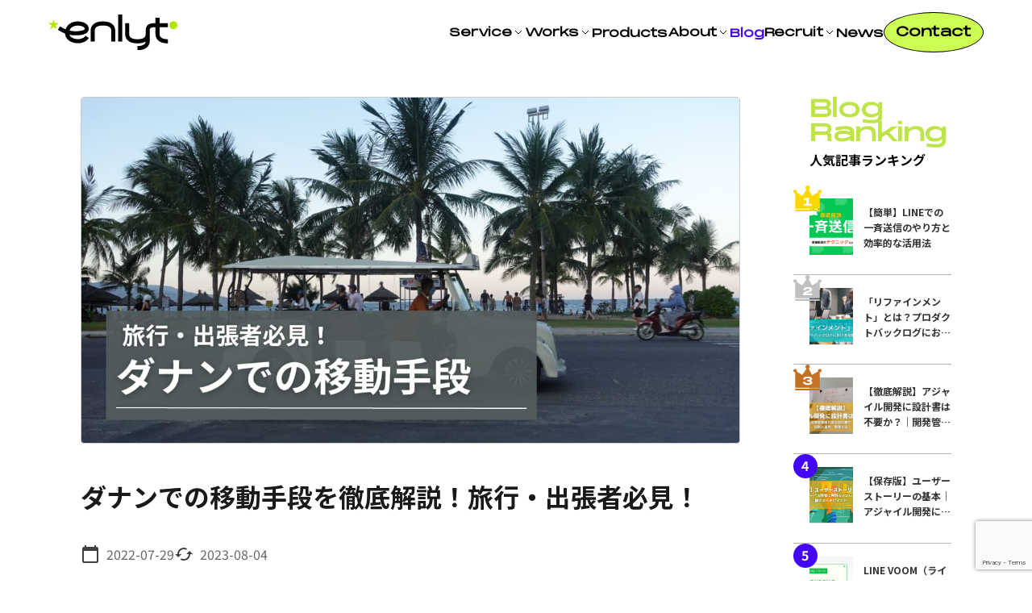

--- FILE ---
content_type: text/html; charset=UTF-8
request_url: https://enlyt.co.jp/blog/transportation-in-danang/
body_size: 20089
content:
<!DOCTYPE html>
<html lang="en">

<head prefix="og: http://ogp.me/ns# fb: http://ogp.me/ns/fb# article: http://ogp.me/ns/article#">

  <!-- Google Tag Manager -->
  <script>(function(w,d,s,l,i){w[l]=w[l]||[];w[l].push({'gtm.start':new Date().getTime(),event:'gtm.js'});var f=d.getElementsByTagName(s)[0],j=d.createElement(s),dl=l!='dataLayer'?'&l='+l:'';j.async=true;j.src='https://www.googletagmanager.com/gtm.js?id='+i+dl;f.parentNode.insertBefore(j,f);})(window,document,'script','dataLayer','GTM-PJ3XQ2C');</script>
  <!-- End Google Tag Manager -->

  <!-- Meta Description -->
  <meta charset="UTF-8">
  <meta name="viewport" content="width=device-width, initial-scale=1.0, maximum-scale=5.0, minimum-scale=1.0">
  
  <meta http-equiv="content-language" content="ja"/>

  <!-- feed削除 -->
  <link rel="alternate" type="application/rss+xml" title="RSS" href="https://enlyt.co.jp/feed/"/>

  <!-- Favicon -->
  <link rel="shortcut icon" href="https://enlyt.co.jp/wp-content/themes/Enlyt_Website/assets/images/favicon.ico" type="image/vnd.microsoft.icon"/>
  <link rel="icon" href="https://enlyt.co.jp/wp-content/themes/Enlyt_Website/assets/images/favicon.ico" type="image/vnd.microsoft.icon"/>

  <!-- Font -->
  <link rel="preconnect" href="https://fonts.googleapis.com">
  <link rel="preconnect" href="https://fonts.gstatic.com" crossorigin>
  <link href="https://fonts.googleapis.com/css2?family=Noto+Sans+JP:wght@400;700&display=swap" rel="stylesheet">

  <!-- Chromeタブ　カラー設定 -->
  <meta name="theme-color" content="#cdfc52">

  <!-- Wordpress -->
  <link rel='dns-prefetch' href='//s.w.org'/>
  <script type="text/javascript">window._wpemojiSettings={"baseUrl":"https:\/\/s.w.org\/images\/core\/emoji\/12.0.0-1\/72x72\/","ext":".png","svgUrl":"https:\/\/s.w.org\/images\/core\/emoji\/12.0.0-1\/svg\/","svgExt":".svg","source":{"concatemoji":"https:\/\/Enlyt.co.jp\/wp-includes\/js\/wp-emoji-release.min.js?ver=5.3.3"}};!function(e,a,t){var r,n,o,i,p=a.createElement("canvas"),s=p.getContext&&p.getContext("2d");function c(e,t){var a=String.fromCharCode;s.clearRect(0,0,p.width,p.height),s.fillText(a.apply(this,e),0,0);var r=p.toDataURL();return s.clearRect(0,0,p.width,p.height),s.fillText(a.apply(this,t),0,0),r===p.toDataURL()}function l(e){if(!s||!s.fillText)return!1;switch(s.textBaseline="top",s.font="600 32px Arial",e){case"flag":return!c([127987,65039,8205,9895,65039],[127987,65039,8203,9895,65039])&&(!c([55356,56826,55356,56819],[55356,56826,8203,55356,56819])&&!c([55356,57332,56128,56423,56128,56418,56128,56421,56128,56430,56128,56423,56128,56447],[55356,57332,8203,56128,56423,8203,56128,56418,8203,56128,56421,8203,56128,56430,8203,56128,56423,8203,56128,56447]));case"emoji":return!c([55357,56424,55356,57342,8205,55358,56605,8205,55357,56424,55356,57340],[55357,56424,55356,57342,8203,55358,56605,8203,55357,56424,55356,57340])}return!1}function d(e){var t=a.createElement("script");t.src=e,t.defer=t.type="text/javascript",a.getElementsByTagName("head")[0].appendChild(t)}for(i=Array("flag","emoji"),t.supports={everything:!0,everythingExceptFlag:!0},o=0;o<i.length;o++)t.supports[i[o]]=l(i[o]),t.supports.everything=t.supports.everything&&t.supports[i[o]],"flag"!==i[o]&&(t.supports.everythingExceptFlag=t.supports.everythingExceptFlag&&t.supports[i[o]]);t.supports.everythingExceptFlag=t.supports.everythingExceptFlag&&!t.supports.flag,t.DOMReady=!1,t.readyCallback=function(){t.DOMReady=!0},t.supports.everything||(n=function(){t.readyCallback()},a.addEventListener?(a.addEventListener("DOMContentLoaded",n,!1),e.addEventListener("load",n,!1)):(e.attachEvent("onload",n),a.attachEvent("onreadystatechange",function(){"complete"===a.readyState&&t.readyCallback()})),(r=t.source||{}).concatemoji?d(r.concatemoji):r.wpemoji&&r.twemoji&&(d(r.twemoji),d(r.wpemoji)))}(window,document,window._wpemojiSettings)</script>
  <style type="text/css">img.wp-smiley,img.emoji{display:inline!important;border:none!important;box-shadow:none!important;height:1em!important;width:1em!important;margin:0 .07em!important;vertical-align:-.1em!important;background:none!important;padding:0!important}</style>
  <link rel="stylesheet" type="text/css" href="https://cdn.jsdelivr.net/npm/slick-carousel@1.8.1/slick/slick.css"/>
  <link rel='stylesheet' id='wp-block-library-css' href='/wp-includes/css/dist/block-library/A.style.min.css,qver=5.3.3.pagespeed.cf.Qbv5seeGl8.css' type='text/css' media='all'/>
  <link rel='stylesheet' id='contact-form-7-css' href='/wp-content/plugins/contact-form-7/includes/css/A.styles.css,qver=5.1.7.pagespeed.cf.o23oxoKDT7.css' type='text/css' media='all'/>
  <link rel='stylesheet' id='variable' href='https://enlyt.co.jp/wp-content/themes/Enlyt_Website/assets/css/variable.css' type='text/css' media='all'/>
  <link rel='stylesheet' id='component' href='https://enlyt.co.jp/wp-content/themes/Enlyt_Website/assets/css/component.css' type='text/css' media='all'/>
  <link rel='stylesheet' id='index' href='https://enlyt.co.jp/wp-content/themes/Enlyt_Website/assets/css/index.css' type='text/css' media='all'/>
  <link rel='stylesheet' id='contact' href='https://enlyt.co.jp/wp-content/themes/Enlyt_Website/assets/css/contact.css' type='text/css' media='all'/>
  <link rel='stylesheet' id='faq' href='https://enlyt.co.jp/wp-content/themes/Enlyt_Website/assets/css/faq.css' type='text/css' media='all'/>
  <link rel='stylesheet' id='news' href='https://enlyt.co.jp/wp-content/themes/Enlyt_Website/assets/css/news.css' type='text/css' media='all'/>
  <link rel='stylesheet' id='single' href='https://enlyt.co.jp/wp-content/themes/Enlyt_Website/assets/css/single.css' type='text/css' media='all'/>
  <link rel='stylesheet' id='privacy-policy' href='https://enlyt.co.jp/wp-content/themes/Enlyt_Website/assets/css/privacy-policy.css' type='text/css' media='all'/>
  <link rel='stylesheet' id='thanks' href='https://enlyt.co.jp/wp-content/themes/Enlyt_Website/assets/css/thanks.css' type='text/css' media='all'/>
  <link rel='stylesheet' id='service' href='https://enlyt.co.jp/wp-content/themes/Enlyt_Website/assets/css/service.css' type='text/css' media='all'/>
  <link rel='stylesheet' id='design-dev-package' href='https://enlyt.co.jp/wp-content/themes/Enlyt_Website/assets/css/design-dev-package.css' type='text/css' media='all'/>
  <link rel='stylesheet' id='recruit' href='https://enlyt.co.jp/wp-content/themes/Enlyt_Website/assets/css/recruit.css' type='text/css' media='all'/>  
  <link rel='stylesheet' id='recruit' href='https://enlyt.co.jp/wp-content/themes/Enlyt_Website/assets/css/recruit-message.css' type='text/css' media='all'/>
  <link rel='stylesheet' id='dev-line_app' href='https://enlyt.co.jp/wp-content/themes/Enlyt_Website/assets/css/dev-line_app.css' type='text/css' media='all'/>
  <link rel='stylesheet' id='about' href='https://enlyt.co.jp/wp-content/themes/Enlyt_Website/assets/css/about.css' type='text/css' media='all'/>
  <link rel='stylesheet' id='dev-shopify' href='https://enlyt.co.jp/wp-content/themes/Enlyt_Website/assets/css/dev-shopify.css' type='text/css' media='all'/>
  <link rel='stylesheet' id='lab-dev' href='https://enlyt.co.jp/wp-content/themes/Enlyt_Website/assets/css/lab-dev.css' type='text/css' media='all'/>
  <link rel='stylesheet' id='system-management' href='https://enlyt.co.jp/wp-content/themes/Enlyt_Website/assets/css/system-management.css' type='text/css' media='all'/>
  <link rel='stylesheet' id='interview' href='https://enlyt.co.jp/wp-content/themes/Enlyt_Website/assets/css/interview.css' type='text/css' media='all'/>
  <link rel='stylesheet' id='blog-search' href='https://enlyt.co.jp/wp-content/themes/Enlyt_Website/assets/css/page-blog-search.css' type='text/css' media='all'/>
  <link rel='stylesheet' id='blog' href='https://enlyt.co.jp/wp-content/themes/Enlyt_Website/assets/css/blog.css' type='text/css' media='all'/>
  <link rel='stylesheet' id='our-products' href='https://enlyt.co.jp/wp-content/themes/Enlyt_Website/assets/css/our-products.css' type='text/css' media='all'/>
  <link rel='stylesheet' id='taxonomy' href='https://enlyt.co.jp/wp-content/themes/Enlyt_Website/assets/css/taxonomy.css' type='text/css' media='all'/>
  <link rel='stylesheet' id='video-streaming-package' href='https://enlyt.co.jp/wp-content/themes/Enlyt_Website/assets/css/video-streaming-package.css' type='text/css' media='all'/>
  <link rel='stylesheet' id='works' href='https://enlyt.co.jp/wp-content/themes/Enlyt_Website/assets/css/works.css' type='text/css' media='all'/>
  <link rel='stylesheet' id='member' href='https://enlyt.co.jp/wp-content/themes/Enlyt_Website/assets/css/member.css' type='text/css' media='all'/>
  <link rel='stylesheet' id='404' href='https://enlyt.co.jp/wp-content/themes/Enlyt_Website/assets/css/404.css' type='text/css' media='all'/>
  <link rel='stylesheet' id='download-doc' href='https://enlyt.co.jp/wp-content/themes/Enlyt_Website/assets/css/download-doc.css' type='text/css' media='all'/>
  <link rel='stylesheet' id='header' href='https://enlyt.co.jp/wp-content/themes/Enlyt_Website/assets/css/header.css' type='text/css' media='all'/>
  <link rel='stylesheet' id='footer' href='https://enlyt.co.jp/wp-content/themes/Enlyt_Website/assets/css/footer.css' type='text/css' media='all'/>

  <link rel='https://api.w.org/' href='/wp-json/'/>
  <link rel="EditURI" type="application/rsd+xml" title="RSD" href="/xmlrpc.php?rsd"/>
  <link rel="wlwmanifest" type="application/wlwmanifest+xml" href="/wp-includes/wlwmanifest.xml"/>
  <meta name="generator" content="WordPress 5.3.3"/>
  <link rel='shortlink' href='/?p=18'/>

  
		<!-- All in One SEO 4.1.2.3 -->
		<title>ダナンでの移動手段を徹底解説！旅行・出張者必見！￼</title>
		<meta name="description" content="旅行者が利用可能なダナン市内の移動手段は、「配車アプリ」「タクシー」「バス」「電動自動車（オープンカー）」がおすすめです。現地でバイクをレンタルすることもできるのですが、あまりおすすめできません。理由としては、ベトナムでは日本の免許が有効にならないためです。 移動手段として一番のおすすめは、配車アプリを使うことですが、使い方や注意点についてもこの記事で紹介します。"/>
		<link rel="canonical" href="https://enlyt.co.jp/blog/transportation-in-danang/"/>
		<meta property="og:site_name" content="株式会社Enlyt(エンライト) - ポジティブ・デベロップメント・スタジオ"/>
		<meta property="og:type" content="article"/>
		<meta property="og:title" content="ダナンでの移動手段を徹底解説！旅行・出張者必見！￼"/>
		<meta property="og:description" content="旅行者が利用可能なダナン市内の移動手段は、「配車アプリ」「タクシー」「バス」「電動自動車（オープンカー）」がおすすめです。現地でバイクをレンタルすることもできるのですが、あまりおすすめできません。理由としては、ベトナムでは日本の免許が有効にならないためです。 移動手段として一番のおすすめは、配車アプリを使うことですが、使い方や注意点についてもこの記事で紹介します。"/>
		<meta property="og:url" content="https://enlyt.co.jp/blog/transportation-in-danang/"/>
		<meta property="og:image" content="https://enlyt.co.jp/wp-content/uploads/2022/07/danang-transportation.jpg"/>
		<meta property="og:image:secure_url" content="https://enlyt.co.jp/wp-content/uploads/2022/07/danang-transportation.jpg"/>
		<meta property="og:image:width" content="1200"/>
		<meta property="og:image:height" content="630"/>
		<meta property="article:published_time" content="2022-07-29T12:10:26Z"/>
		<meta property="article:modified_time" content="2023-08-04T02:21:22Z"/>
		<meta property="article:publisher" content="https://www.facebook.com/enlytinc/"/>
		<meta name="twitter:card" content="summary_large_image"/>
		<meta name="twitter:site" content="@Enlytinc"/>
		<meta name="twitter:domain" content="enlyt.co.jp"/>
		<meta name="twitter:title" content="ダナンでの移動手段を徹底解説！旅行・出張者必見！￼"/>
		<meta name="twitter:description" content="旅行者が利用可能なダナン市内の移動手段は、「配車アプリ」「タクシー」「バス」「電動自動車（オープンカー）」がおすすめです。現地でバイクをレンタルすることもできるのですが、あまりおすすめできません。理由としては、ベトナムでは日本の免許が有効にならないためです。 移動手段として一番のおすすめは、配車アプリを使うことですが、使い方や注意点についてもこの記事で紹介します。"/>
		<meta name="twitter:image" content="https://enlyt.co.jp/wp-content/uploads/2022/07/danang-transportation.jpg"/>
		<script type="application/ld+json" class="aioseo-schema">
			{"@context":"https:\/\/schema.org","@graph":[{"@type":"WebSite","@id":"https:\/\/enlyt.co.jp\/#website","url":"https:\/\/enlyt.co.jp\/","name":"\u682a\u5f0f\u4f1a\u793eEnlyt\uff08\u30a8\u30f3\u30e9\u30a4\u30c8\uff09","description":"\u682a\u5f0f\u4f1a\u793eEnlyt\uff08\u30a8\u30f3\u30e9\u30a4\u30c8\uff09\u306e\u516c\u5f0f\u30b5\u30a4\u30c8","publisher":{"@id":"https:\/\/enlyt.co.jp\/#organization"}},{"@type":"Organization","@id":"https:\/\/enlyt.co.jp\/#organization","name":"\u682a\u5f0f\u4f1a\u793eEnlyt\uff08\u30a8\u30f3\u30e9\u30a4\u30c8\uff09","url":"https:\/\/enlyt.co.jp\/","sameAs":["https:\/\/www.facebook.com\/enlytinc\/","https:\/\/twitter.com\/Enlytinc"]},{"@type":"BreadcrumbList","@id":"https:\/\/enlyt.co.jp\/blog\/transportation-in-danang\/#breadcrumblist","itemListElement":[{"@type":"ListItem","@id":"https:\/\/enlyt.co.jp\/#listItem","position":"1","item":{"@type":"WebPage","@id":"https:\/\/enlyt.co.jp\/","name":"\u30db\u30fc\u30e0","description":"Enlyt\u306f\u3001\u5358\u306a\u308b\u53d7\u767a\u6ce8\u3092\u8d85\u3048\u305f\u95a2\u4fc2\u6027\u3067\u30b5\u30fc\u30d3\u30b9\u958b\u767a\u3092\u884c\u3046\u30aa\u30d5\u30b7\u30e7\u30a2\u958b\u767a\u4f1a\u793e\u3067\u3059\u3002\u67d4\u8edf\u306a\u30b3\u30df\u30e5\u30cb\u30b1\u30fc\u30b7\u30e7\u30f3\u3068\u30a2\u30b8\u30e3\u30a4\u30eb\u30fb\u30b9\u30af\u30e9\u30e0\u958b\u767a\u3092\u5f37\u307f\u306b\u65b0\u305f\u306a\u4fa1\u5024\u306e\u5275\u51fa\u3092\u76ee\u6307\u3057\u3001\u300c\u53d7\u8a17\u958b\u767a\u300d\u3068\u300c\u81ea\u793e\u30d7\u30ed\u30c0\u30af\u30c8\u958b\u767a\u300d\u3092\u884c\u3063\u3066\u304a\u308a\u307e\u3059\u3002","url":"https:\/\/enlyt.co.jp\/"},"nextItem":"https:\/\/enlyt.co.jp\/blog\/transportation-in-danang\/#listItem"},{"@type":"ListItem","@id":"https:\/\/enlyt.co.jp\/blog\/transportation-in-danang\/#listItem","position":"2","item":{"@type":"WebPage","@id":"https:\/\/enlyt.co.jp\/blog\/transportation-in-danang\/","name":"\u30c0\u30ca\u30f3\u3067\u306e\u79fb\u52d5\u624b\u6bb5\u3092\u5fb9\u5e95\u89e3\u8aac\uff01\u65c5\u884c\u30fb\u51fa\u5f35\u8005\u5fc5\u898b\uff01\ufffc","description":"\u65c5\u884c\u8005\u304c\u5229\u7528\u53ef\u80fd\u306a\u30c0\u30ca\u30f3\u5e02\u5185\u306e\u79fb\u52d5\u624b\u6bb5\u306f\u3001\u300c\u914d\u8eca\u30a2\u30d7\u30ea\u300d\u300c\u30bf\u30af\u30b7\u30fc\u300d\u300c\u30d0\u30b9\u300d\u300c\u96fb\u52d5\u81ea\u52d5\u8eca\uff08\u30aa\u30fc\u30d7\u30f3\u30ab\u30fc\uff09\u300d\u304c\u304a\u3059\u3059\u3081\u3067\u3059\u3002\u73fe\u5730\u3067\u30d0\u30a4\u30af\u3092\u30ec\u30f3\u30bf\u30eb\u3059\u308b\u3053\u3068\u3082\u3067\u304d\u308b\u306e\u3067\u3059\u304c\u3001\u3042\u307e\u308a\u304a\u3059\u3059\u3081\u3067\u304d\u307e\u305b\u3093\u3002\u7406\u7531\u3068\u3057\u3066\u306f\u3001\u30d9\u30c8\u30ca\u30e0\u3067\u306f\u65e5\u672c\u306e\u514d\u8a31\u304c\u6709\u52b9\u306b\u306a\u3089\u306a\u3044\u305f\u3081\u3067\u3059\u3002 \u79fb\u52d5\u624b\u6bb5\u3068\u3057\u3066\u4e00\u756a\u306e\u304a\u3059\u3059\u3081\u306f\u3001\u914d\u8eca\u30a2\u30d7\u30ea\u3092\u4f7f\u3046\u3053\u3068\u3067\u3059\u304c\u3001\u4f7f\u3044\u65b9\u3084\u6ce8\u610f\u70b9\u306b\u3064\u3044\u3066\u3082\u3053\u306e\u8a18\u4e8b\u3067\u7d39\u4ecb\u3057\u307e\u3059\u3002","url":"https:\/\/enlyt.co.jp\/blog\/transportation-in-danang\/"},"previousItem":"https:\/\/enlyt.co.jp\/#listItem"}]},{"@type":"Person","@id":"https:\/\/enlyt.co.jp\/author\/user\/#author","url":"https:\/\/enlyt.co.jp\/author\/user\/","name":"admin","image":{"@type":"ImageObject","@id":"https:\/\/enlyt.co.jp\/blog\/transportation-in-danang\/#authorImage","url":"https:\/\/secure.gravatar.com\/avatar\/37d24e99f084a88c56ef012778be1d74?s=96&d=mm&r=g","width":"96","height":"96","caption":"admin"}},{"@type":"WebPage","@id":"https:\/\/enlyt.co.jp\/blog\/transportation-in-danang\/#webpage","url":"https:\/\/enlyt.co.jp\/blog\/transportation-in-danang\/","name":"\u30c0\u30ca\u30f3\u3067\u306e\u79fb\u52d5\u624b\u6bb5\u3092\u5fb9\u5e95\u89e3\u8aac\uff01\u65c5\u884c\u30fb\u51fa\u5f35\u8005\u5fc5\u898b\uff01\ufffc","description":"\u65c5\u884c\u8005\u304c\u5229\u7528\u53ef\u80fd\u306a\u30c0\u30ca\u30f3\u5e02\u5185\u306e\u79fb\u52d5\u624b\u6bb5\u306f\u3001\u300c\u914d\u8eca\u30a2\u30d7\u30ea\u300d\u300c\u30bf\u30af\u30b7\u30fc\u300d\u300c\u30d0\u30b9\u300d\u300c\u96fb\u52d5\u81ea\u52d5\u8eca\uff08\u30aa\u30fc\u30d7\u30f3\u30ab\u30fc\uff09\u300d\u304c\u304a\u3059\u3059\u3081\u3067\u3059\u3002\u73fe\u5730\u3067\u30d0\u30a4\u30af\u3092\u30ec\u30f3\u30bf\u30eb\u3059\u308b\u3053\u3068\u3082\u3067\u304d\u308b\u306e\u3067\u3059\u304c\u3001\u3042\u307e\u308a\u304a\u3059\u3059\u3081\u3067\u304d\u307e\u305b\u3093\u3002\u7406\u7531\u3068\u3057\u3066\u306f\u3001\u30d9\u30c8\u30ca\u30e0\u3067\u306f\u65e5\u672c\u306e\u514d\u8a31\u304c\u6709\u52b9\u306b\u306a\u3089\u306a\u3044\u305f\u3081\u3067\u3059\u3002 \u79fb\u52d5\u624b\u6bb5\u3068\u3057\u3066\u4e00\u756a\u306e\u304a\u3059\u3059\u3081\u306f\u3001\u914d\u8eca\u30a2\u30d7\u30ea\u3092\u4f7f\u3046\u3053\u3068\u3067\u3059\u304c\u3001\u4f7f\u3044\u65b9\u3084\u6ce8\u610f\u70b9\u306b\u3064\u3044\u3066\u3082\u3053\u306e\u8a18\u4e8b\u3067\u7d39\u4ecb\u3057\u307e\u3059\u3002","inLanguage":"ja","isPartOf":{"@id":"https:\/\/enlyt.co.jp\/#website"},"breadcrumb":{"@id":"https:\/\/enlyt.co.jp\/blog\/transportation-in-danang\/#breadcrumblist"},"author":"https:\/\/enlyt.co.jp\/blog\/transportation-in-danang\/#author","creator":"https:\/\/enlyt.co.jp\/blog\/transportation-in-danang\/#author","image":{"@type":"ImageObject","@id":"https:\/\/enlyt.co.jp\/#mainImage","url":"https:\/\/enlyt.co.jp\/wp-content\/uploads\/2022\/07\/danang-transportation.jpg","width":"1200","height":"630"},"primaryImageOfPage":{"@id":"https:\/\/enlyt.co.jp\/blog\/transportation-in-danang\/#mainImage"},"datePublished":"2022-07-29T12:10:26+09:00","dateModified":"2023-08-04T02:21:22+09:00"}]}
		</script>
		<!-- All in One SEO -->

<link rel='dns-prefetch' href='//www.google.com'/>
<link rel='dns-prefetch' href='//s.w.org'/>
<link rel='dns-prefetch' href='//www.googletagmanager.com'/>
<script type="text/javascript">window._wpemojiSettings={"baseUrl":"https:\/\/s.w.org\/images\/core\/emoji\/14.0.0\/72x72\/","ext":".png","svgUrl":"https:\/\/s.w.org\/images\/core\/emoji\/14.0.0\/svg\/","svgExt":".svg","source":{"concatemoji":"https:\/\/enlyt.co.jp\/wp-includes\/js\/wp-emoji-release.min.js?ver=6.0.11"}};!function(e,a,t){var n,r,o,i=a.createElement("canvas"),p=i.getContext&&i.getContext("2d");function s(e,t){var a=String.fromCharCode,e=(p.clearRect(0,0,i.width,i.height),p.fillText(a.apply(this,e),0,0),i.toDataURL());return p.clearRect(0,0,i.width,i.height),p.fillText(a.apply(this,t),0,0),e===i.toDataURL()}function c(e){var t=a.createElement("script");t.src=e,t.defer=t.type="text/javascript",a.getElementsByTagName("head")[0].appendChild(t)}for(o=Array("flag","emoji"),t.supports={everything:!0,everythingExceptFlag:!0},r=0;r<o.length;r++)t.supports[o[r]]=function(e){if(!p||!p.fillText)return!1;switch(p.textBaseline="top",p.font="600 32px Arial",e){case"flag":return s([127987,65039,8205,9895,65039],[127987,65039,8203,9895,65039])?!1:!s([55356,56826,55356,56819],[55356,56826,8203,55356,56819])&&!s([55356,57332,56128,56423,56128,56418,56128,56421,56128,56430,56128,56423,56128,56447],[55356,57332,8203,56128,56423,8203,56128,56418,8203,56128,56421,8203,56128,56430,8203,56128,56423,8203,56128,56447]);case"emoji":return!s([129777,127995,8205,129778,127999],[129777,127995,8203,129778,127999])}return!1}(o[r]),t.supports.everything=t.supports.everything&&t.supports[o[r]],"flag"!==o[r]&&(t.supports.everythingExceptFlag=t.supports.everythingExceptFlag&&t.supports[o[r]]);t.supports.everythingExceptFlag=t.supports.everythingExceptFlag&&!t.supports.flag,t.DOMReady=!1,t.readyCallback=function(){t.DOMReady=!0},t.supports.everything||(n=function(){t.readyCallback()},a.addEventListener?(a.addEventListener("DOMContentLoaded",n,!1),e.addEventListener("load",n,!1)):(e.attachEvent("onload",n),a.attachEvent("onreadystatechange",function(){"complete"===a.readyState&&t.readyCallback()})),(e=t.source||{}).concatemoji?c(e.concatemoji):e.wpemoji&&e.twemoji&&(c(e.twemoji),c(e.wpemoji)))}(window,document,window._wpemojiSettings);</script>
<style type="text/css">img.wp-smiley,img.emoji{display:inline!important;border:none!important;box-shadow:none!important;height:1em!important;width:1em!important;margin:0 .07em!important;vertical-align:-.1em!important;background:none!important;padding:0!important}</style>
	<link rel='stylesheet' id='wp-block-library-css' href='https://enlyt.co.jp/wp-includes/css/dist/block-library/style.min.css?ver=6.0.11' type='text/css' media='all'/>
<style id='wp-block-library-inline-css' type='text/css'>.has-text-align-justify{text-align:justify}</style>
<link rel='stylesheet' id='wp-components-css' href='https://enlyt.co.jp/wp-includes/css/dist/components/style.min.css?ver=6.0.11' type='text/css' media='all'/>
<link rel='stylesheet' id='wp-block-editor-css' href='https://enlyt.co.jp/wp-includes/css/dist/block-editor/style.min.css?ver=6.0.11' type='text/css' media='all'/>
<link rel='stylesheet' id='wp-nux-css' href='https://enlyt.co.jp/wp-includes/css/dist/nux/style.min.css?ver=6.0.11' type='text/css' media='all'/>
<link rel='stylesheet' id='wp-reusable-blocks-css' href='https://enlyt.co.jp/wp-includes/css/dist/reusable-blocks/style.min.css?ver=6.0.11' type='text/css' media='all'/>
<link rel='stylesheet' id='wp-editor-css' href='https://enlyt.co.jp/wp-includes/css/dist/editor/style.min.css?ver=6.0.11' type='text/css' media='all'/>
<link rel='stylesheet' id='sticky_block-css-css' href='https://enlyt.co.jp/wp-content/plugins/sticky-block/dist/blocks.style.build.css?ver=1.11.1' type='text/css' media='all'/>
<style id='global-styles-inline-css' type='text/css'>body{--wp--preset--color--black:#000;--wp--preset--color--cyan-bluish-gray:#abb8c3;--wp--preset--color--white:#fff;--wp--preset--color--pale-pink:#f78da7;--wp--preset--color--vivid-red:#cf2e2e;--wp--preset--color--luminous-vivid-orange:#ff6900;--wp--preset--color--luminous-vivid-amber:#fcb900;--wp--preset--color--light-green-cyan:#7bdcb5;--wp--preset--color--vivid-green-cyan:#00d084;--wp--preset--color--pale-cyan-blue:#8ed1fc;--wp--preset--color--vivid-cyan-blue:#0693e3;--wp--preset--color--vivid-purple:#9b51e0;--wp--preset--gradient--vivid-cyan-blue-to-vivid-purple:linear-gradient(135deg,rgba(6,147,227,1) 0%,#9b51e0 100%);--wp--preset--gradient--light-green-cyan-to-vivid-green-cyan:linear-gradient(135deg,#7adcb4 0%,#00d082 100%);--wp--preset--gradient--luminous-vivid-amber-to-luminous-vivid-orange:linear-gradient(135deg,rgba(252,185,0,1) 0%,rgba(255,105,0,1) 100%);--wp--preset--gradient--luminous-vivid-orange-to-vivid-red:linear-gradient(135deg,rgba(255,105,0,1) 0%,#cf2e2e 100%);--wp--preset--gradient--very-light-gray-to-cyan-bluish-gray:linear-gradient(135deg,#eee 0%,#a9b8c3 100%);--wp--preset--gradient--cool-to-warm-spectrum:linear-gradient(135deg,#4aeadc 0%,#9778d1 20%,#cf2aba 40%,#ee2c82 60%,#fb6962 80%,#fef84c 100%);--wp--preset--gradient--blush-light-purple:linear-gradient(135deg,#ffceec 0%,#9896f0 100%);--wp--preset--gradient--blush-bordeaux:linear-gradient(135deg,#fecda5 0%,#fe2d2d 50%,#6b003e 100%);--wp--preset--gradient--luminous-dusk:linear-gradient(135deg,#ffcb70 0%,#c751c0 50%,#4158d0 100%);--wp--preset--gradient--pale-ocean:linear-gradient(135deg,#fff5cb 0%,#b6e3d4 50%,#33a7b5 100%);--wp--preset--gradient--electric-grass:linear-gradient(135deg,#caf880 0%,#71ce7e 100%);--wp--preset--gradient--midnight:linear-gradient(135deg,#020381 0%,#2874fc 100%);--wp--preset--duotone--dark-grayscale:url(#wp-duotone-dark-grayscale);--wp--preset--duotone--grayscale:url(#wp-duotone-grayscale);--wp--preset--duotone--purple-yellow:url(#wp-duotone-purple-yellow);--wp--preset--duotone--blue-red:url(#wp-duotone-blue-red);--wp--preset--duotone--midnight:url(#wp-duotone-midnight);--wp--preset--duotone--magenta-yellow:url(#wp-duotone-magenta-yellow);--wp--preset--duotone--purple-green:url(#wp-duotone-purple-green);--wp--preset--duotone--blue-orange:url(#wp-duotone-blue-orange);--wp--preset--font-size--small:13px;--wp--preset--font-size--medium:20px;--wp--preset--font-size--large:36px;--wp--preset--font-size--x-large:42px}.has-black-color{color:var(--wp--preset--color--black)!important}.has-cyan-bluish-gray-color{color:var(--wp--preset--color--cyan-bluish-gray)!important}.has-white-color{color:var(--wp--preset--color--white)!important}.has-pale-pink-color{color:var(--wp--preset--color--pale-pink)!important}.has-vivid-red-color{color:var(--wp--preset--color--vivid-red)!important}.has-luminous-vivid-orange-color{color:var(--wp--preset--color--luminous-vivid-orange)!important}.has-luminous-vivid-amber-color{color:var(--wp--preset--color--luminous-vivid-amber)!important}.has-light-green-cyan-color{color:var(--wp--preset--color--light-green-cyan)!important}.has-vivid-green-cyan-color{color:var(--wp--preset--color--vivid-green-cyan)!important}.has-pale-cyan-blue-color{color:var(--wp--preset--color--pale-cyan-blue)!important}.has-vivid-cyan-blue-color{color:var(--wp--preset--color--vivid-cyan-blue)!important}.has-vivid-purple-color{color:var(--wp--preset--color--vivid-purple)!important}.has-black-background-color{background-color:var(--wp--preset--color--black)!important}.has-cyan-bluish-gray-background-color{background-color:var(--wp--preset--color--cyan-bluish-gray)!important}.has-white-background-color{background-color:var(--wp--preset--color--white)!important}.has-pale-pink-background-color{background-color:var(--wp--preset--color--pale-pink)!important}.has-vivid-red-background-color{background-color:var(--wp--preset--color--vivid-red)!important}.has-luminous-vivid-orange-background-color{background-color:var(--wp--preset--color--luminous-vivid-orange)!important}.has-luminous-vivid-amber-background-color{background-color:var(--wp--preset--color--luminous-vivid-amber)!important}.has-light-green-cyan-background-color{background-color:var(--wp--preset--color--light-green-cyan)!important}.has-vivid-green-cyan-background-color{background-color:var(--wp--preset--color--vivid-green-cyan)!important}.has-pale-cyan-blue-background-color{background-color:var(--wp--preset--color--pale-cyan-blue)!important}.has-vivid-cyan-blue-background-color{background-color:var(--wp--preset--color--vivid-cyan-blue)!important}.has-vivid-purple-background-color{background-color:var(--wp--preset--color--vivid-purple)!important}.has-black-border-color{border-color:var(--wp--preset--color--black)!important}.has-cyan-bluish-gray-border-color{border-color:var(--wp--preset--color--cyan-bluish-gray)!important}.has-white-border-color{border-color:var(--wp--preset--color--white)!important}.has-pale-pink-border-color{border-color:var(--wp--preset--color--pale-pink)!important}.has-vivid-red-border-color{border-color:var(--wp--preset--color--vivid-red)!important}.has-luminous-vivid-orange-border-color{border-color:var(--wp--preset--color--luminous-vivid-orange)!important}.has-luminous-vivid-amber-border-color{border-color:var(--wp--preset--color--luminous-vivid-amber)!important}.has-light-green-cyan-border-color{border-color:var(--wp--preset--color--light-green-cyan)!important}.has-vivid-green-cyan-border-color{border-color:var(--wp--preset--color--vivid-green-cyan)!important}.has-pale-cyan-blue-border-color{border-color:var(--wp--preset--color--pale-cyan-blue)!important}.has-vivid-cyan-blue-border-color{border-color:var(--wp--preset--color--vivid-cyan-blue)!important}.has-vivid-purple-border-color{border-color:var(--wp--preset--color--vivid-purple)!important}.has-vivid-cyan-blue-to-vivid-purple-gradient-background{background:var(--wp--preset--gradient--vivid-cyan-blue-to-vivid-purple)!important}.has-light-green-cyan-to-vivid-green-cyan-gradient-background{background:var(--wp--preset--gradient--light-green-cyan-to-vivid-green-cyan)!important}.has-luminous-vivid-amber-to-luminous-vivid-orange-gradient-background{background:var(--wp--preset--gradient--luminous-vivid-amber-to-luminous-vivid-orange)!important}.has-luminous-vivid-orange-to-vivid-red-gradient-background{background:var(--wp--preset--gradient--luminous-vivid-orange-to-vivid-red)!important}.has-very-light-gray-to-cyan-bluish-gray-gradient-background{background:var(--wp--preset--gradient--very-light-gray-to-cyan-bluish-gray)!important}.has-cool-to-warm-spectrum-gradient-background{background:var(--wp--preset--gradient--cool-to-warm-spectrum)!important}.has-blush-light-purple-gradient-background{background:var(--wp--preset--gradient--blush-light-purple)!important}.has-blush-bordeaux-gradient-background{background:var(--wp--preset--gradient--blush-bordeaux)!important}.has-luminous-dusk-gradient-background{background:var(--wp--preset--gradient--luminous-dusk)!important}.has-pale-ocean-gradient-background{background:var(--wp--preset--gradient--pale-ocean)!important}.has-electric-grass-gradient-background{background:var(--wp--preset--gradient--electric-grass)!important}.has-midnight-gradient-background{background:var(--wp--preset--gradient--midnight)!important}.has-small-font-size{font-size:var(--wp--preset--font-size--small)!important}.has-medium-font-size{font-size:var(--wp--preset--font-size--medium)!important}.has-large-font-size{font-size:var(--wp--preset--font-size--large)!important}.has-x-large-font-size{font-size:var(--wp--preset--font-size--x-large)!important}</style>
<link rel='stylesheet' id='contact-form-7-css' href='https://enlyt.co.jp/wp-content/plugins/contact-form-7/includes/css/styles.css?ver=5.4.1' type='text/css' media='all'/>
<link rel='stylesheet' id='pz-linkcard-css' href='//enlyt.co.jp/wp-content/uploads/pz-linkcard/A.style.css,qver=2.5.4.89.pagespeed.cf.AmShucdXlN.css' type='text/css' media='all'/>
<link rel='stylesheet' id='toc-screen-css' href='https://enlyt.co.jp/wp-content/plugins/table-of-contents-plus/screen.min.css?ver=2106' type='text/css' media='all'/>
<link rel='stylesheet' id='ez-icomoon-css' href='https://enlyt.co.jp/wp-content/plugins/easy-table-of-contents/vendor/icomoon/style.min.css?ver=2.0.17' type='text/css' media='all'/>
<link rel='stylesheet' id='ez-toc-css' href='https://enlyt.co.jp/wp-content/plugins/easy-table-of-contents/assets/css/screen.min.css?ver=2.0.17' type='text/css' media='all'/>
<style id='ez-toc-inline-css' type='text/css'>div#ez-toc-container p.ez-toc-title{font-size:80%}div#ez-toc-container p.ez-toc-title{font-weight:300}div#ez-toc-container ul li{font-size:100%}div#ez-toc-container{background:#fbfbfb;border:1px solid #fbfbfb;width:100%}div#ez-toc-container p.ez-toc-title{color:#c9c9c9}div#ez-toc-container ul.ez-toc-list a{color:#7f7f7f}div#ez-toc-container ul.ez-toc-list a:hover{color:#4c4c4c}div#ez-toc-container ul.ez-toc-list a:visited{color:#4c4c4c}</style>
<link rel='stylesheet' id='jetpack_css-css' href='https://enlyt.co.jp/wp-content/plugins/jetpack/css/jetpack.css?ver=9.8.3' type='text/css' media='all'/>
<script type='text/javascript' src='https://enlyt.co.jp/wp-includes/js/jquery/jquery.min.js?ver=3.6.0' id='jquery-core-js'></script>
<script type='text/javascript' src='https://enlyt.co.jp/wp-includes/js/jquery/jquery-migrate.min.js?ver=3.3.2' id='jquery-migrate-js'></script>
<link rel="https://api.w.org/" href="https://enlyt.co.jp/wp-json/"/><link rel="alternate" type="application/json" href="https://enlyt.co.jp/wp-json/wp/v2/blog/1453"/><link rel="EditURI" type="application/rsd+xml" title="RSD" href="https://enlyt.co.jp/xmlrpc.php?rsd"/>
<link rel="wlwmanifest" type="application/wlwmanifest+xml" href="https://enlyt.co.jp/wp-includes/wlwmanifest.xml"/> 
<meta name="generator" content="WordPress 6.0.11"/>
<link rel='shortlink' href='https://enlyt.co.jp/?p=1453'/>
<link rel="alternate" type="application/json+oembed" href="https://enlyt.co.jp/wp-json/oembed/1.0/embed?url=https%3A%2F%2Fenlyt.co.jp%2Fblog%2Ftransportation-in-danang%2F"/>
<link rel="alternate" type="text/xml+oembed" href="https://enlyt.co.jp/wp-json/oembed/1.0/embed?url=https%3A%2F%2Fenlyt.co.jp%2Fblog%2Ftransportation-in-danang%2F&#038;format=xml"/>
<meta name="generator" content="Site Kit by Google 1.35.0"/><style type='text/css'>img#wpstats{display:none}</style>
		<!-- Google Tag Manager added by Site Kit -->
<script>(function(w,d,s,l,i){w[l]=w[l]||[];w[l].push({'gtm.start':new Date().getTime(),event:'gtm.js'});var f=d.getElementsByTagName(s)[0],j=d.createElement(s),dl=l!='dataLayer'?'&l='+l:'';j.async=true;j.src='https://www.googletagmanager.com/gtm.js?id='+i+dl;f.parentNode.insertBefore(j,f);})(window,document,'script','dataLayer','GTM-PJ3XQ2C');</script>
<!-- End Google Tag Manager -->
		<link rel="icon" href="https://enlyt.co.jp/wp-content/uploads/2023/09/cropped-favicon-32x32.png" sizes="32x32"/>
<link rel="icon" href="https://enlyt.co.jp/wp-content/uploads/2023/09/cropped-favicon-192x192.png" sizes="192x192"/>
<link rel="apple-touch-icon" href="https://enlyt.co.jp/wp-content/uploads/2023/09/cropped-favicon-180x180.png"/>
<meta name="msapplication-TileImage" content="https://enlyt.co.jp/wp-content/uploads/2023/09/cropped-favicon-270x270.png"/>
  <meta name="google-site-verification" content="l_wczNZG4t8AAc9FZS-E7aRMS7nHcg01F2Zw2ZvOEpo"/>
  <script defer src="https://enlyt.co.jp/wp-content/themes/Enlyt_Website/assets/js/style.js"></script>
  <script defer src="https://enlyt.co.jp/wp-content/themes/Enlyt_Website/assets/js/animation.js"></script>
</head>

<body data-rsssl=1>
  <!-- Google Tag Manager (noscript) -->
  <noscript><iframe src="https://www.googletagmanager.com/ns.html?id=GTM-PJ3XQ2C" height="0" width="0" style="display:none;visibility:hidden"></iframe></noscript>
  <!-- End Google Tag Manager (noscript) -->

  <script src="https://ajax.googleapis.com/ajax/libs/jquery/3.4.1/jquery.min.js"></script>

  <header class="c-header">
    <a class="c-header_logo" href="/">
      <img src="https://enlyt.co.jp/wp-content/themes/Enlyt_Website/assets/images/icon_logo.svg" alt="Enlytロゴ">
    </a>
    <ul class="c-header_menus">

      <li class="c-header_menu_menu">
        <div class="c-header_menu_txt">
          <a class="c-header_menu_txt_title c-header-menu-service" href="/service/">Service</a>
          <img src="https://enlyt.co.jp/wp-content/themes/Enlyt_Website/assets/images/icon_arrow_down.svg" alt="arrowロゴ">
        </div>
        <ul class="c-header_menu_items">
          <li class="c-header_menu_item"><a href="/video-streaming-package/">動画配信パッケージ</a></li>
          <li class="c-header_menu_item"><a href="/dev-line_app/">LINEミニアプリ開発</a></li>
          <li class="c-header_menu_item"><a href="/dev-shopify/">Shopify開発</a></li>
          <li class="c-header_menu_item"><a href="/design-dev-package/">デザイン開発まるっとパック</a></li>
          <li class="c-header_menu_item"><a href="/system-management/">プロダクト/システム運用保守サービス</a></li>
          <li class="c-header_menu_item"><a href="/lab-dev/">Lab型開発サービス</a></li>
        </ul>
      </li>

      <li class="c-header_menu_menu">
        <div class="c-header_menu_txt">
          <p class="c-header_menu_txt_title">Works</p>
          <img src="https://enlyt.co.jp/wp-content/themes/Enlyt_Website/assets/images/icon_arrow_down.svg" alt="arrowロゴ">
        </div>
        <ul class="c-header_menu_items">
          <li class="c-header_menu_item"><a href="/interview/">インタビュー</a></li>
          <li class="c-header_menu_item"><a href="/works/">開発実績</a></li>
        </ul>
      </li>
      <li><a href="/our-products/" class="c-header-menu-inhouse-product">Products</a></li>
      <li class="c-header_menu_menu">
        <div class="c-header_menu_txt">
        <p class="c-header_menu_txt_title">About</p>
          <img src="https://enlyt.co.jp/wp-content/themes/Enlyt_Website/assets/images/icon_arrow_down.svg" alt="arrowロゴ">
        </div>
        <ul class="c-header_menu_items">
          <li class="c-header_menu_item"><a href="/about/">会社情報</a></li>
          <li class="c-header_menu_item"><a href="/faq-offshore/">FAQ</a></li>
          <li class="c-header_menu_item"><a href="/download-doc/">お役立ち資料</a></li>
        </ul>
      </li>
      <li><a href="/blog/" class="c-header-menu-blog">Blog</a></li>
      
      <li class="c-header_menu_menu">
        <div class="c-header_menu_txt">
          <p class="c-header_menu_txt_title">Recruit</p>
          <img src="https://enlyt.co.jp/wp-content/themes/Enlyt_Website/assets/images/icon_arrow_down.svg" alt="arrowロゴ">
        </div>
        <ul class="c-header_menu_items">
          <li class="c-header_menu_item"><a href="/recruit/">採用情報</a></li>
          <li class="c-header_menu_item"><a href="/recruit_message/">採用メッセージ</a></li>
        </ul>
      </li>
      <li><a href="/news/" class="c-header-menu-news">News</a></li>
      <li>
        <a class="c-contact-btn c-header-menu-contact" href="/contact/">
          <p>Contact</p>
        </a>
      </li>
    </ul>
    <div class="c-header_hamburger">
      <span></span>
      <span></span>
      <span></span>
      <span></span>
      <span></span>
      <span></span>
    </div>
  </header>

  <div class="c-header_mobile-menus">
    <div class="c-header_mobile-menu">
      <a href="/" class="c-header_mobile-menu-item">
        <p class="c-header_mobile-menu-item-title">TOP</p>
        <p class="c-header_mobile-menu-item-subtitle">トップ</p>
      </a>
      <a href="/service/" class="c-header_mobile-menu-item">
        <p class="c-header_mobile-menu-item-title">Service</p>
        <p class="c-header_mobile-menu-item-subtitle">事業紹介</p>
      </a>
      <a href="/video-streaming-package/" class="c-header_mobile-menu-item-child">
        <p class="c-header_mobile-menu-item-child-title">動画配信パッケージ</p>
      </a>
      <a href="/dev-line_app/" class="c-header_mobile-menu-item-child">
        <p class="c-header_mobile-menu-item-child-title">LINEミニアプリ開発</p>
      </a>
      <a href="/dev-shopify/" class="c-header_mobile-menu-item-child">
        <p class="c-header_mobile-menu-item-child-title">Shopify開発</p>
      </a>
      <a href="/design-dev-package/" class="c-header_mobile-menu-item-child">
        <p class="c-header_mobile-menu-item-child-title">デザイン・開発まるっとパック</p>
      </a>
      <a href="/system-management/" class="c-header_mobile-menu-item-child">
        <p class="c-header_mobile-menu-item-child-title">プロダクト/システム運用保守サービス</p>
      </a>
      <a href="/lab-dev/" class="c-header_mobile-menu-item-child">
        <p class="c-header_mobile-menu-item-child-title">Lab型開発サービス</p>
      </a>
      <a href="/works/" class="c-header_mobile-menu-item">
        <p class="c-header_mobile-menu-item-title">Works</p>
        <p class="c-header_mobile-menu-item-subtitle">実績</p>
      </a>
      <a href="/interview/" class="c-header_mobile-menu-item-child">
        <p class="c-header_mobile-menu-item-child-title">インタビュー</p>
      </a>
      <a href="/works/" class="c-header_mobile-menu-item-child">
        <p class="c-header_mobile-menu-item-child-title">開発実績</p>
      </a>
      <a href="/our-products/" class="c-header_mobile-menu-item">
        <p class="c-header_mobile-menu-item-title">Products</p>
        <p class="c-header_mobile-menu-item-subtitle">自社プロダクト</p>
      </a>
      <a href="/about/" class="c-header_mobile-menu-item">
        <p class="c-header_mobile-menu-item-title">About</p>
        <p class="c-header_mobile-menu-item-subtitle">会社概要</p>
      </a>
      <a href="/about/" class="c-header_mobile-menu-item-child">
        <p class="c-header_mobile-menu-item-child-title">会社情報</p>
      </a>
      <a href="/faq/" class="c-header_mobile-menu-item-child">
        <p class="c-header_mobile-menu-item-child-title">FAQ</p>
      </a>
      <a href="/download-doc/" class="c-header_mobile-menu-item-child">
        <p class="c-header_mobile-menu-item-child-title">お役立ち資料</p>
      </a>
      <a href="/blog/" class="c-header_mobile-menu-item">
        <p class="c-header_mobile-menu-item-title">Blog</p>
        <p class="c-header_mobile-menu-item-subtitle">ブログ</p>
      </a>
      <a href="/recruit/" class="c-header_mobile-menu-item">
        <p class="c-header_mobile-menu-item-title">Recruit</p>
        <p class="c-header_mobile-menu-item-subtitle">採用情報</p>
      </a>
      <a href="/recruit/" class="c-header_mobile-menu-item-child">
        <p class="c-header_mobile-menu-item-child-title">採用情報</p>
      </a>
      <a href="/recruit_message/" class="c-header_mobile-menu-item-child">
        <p class="c-header_mobile-menu-item-child-title">採用メッセージ</p>
      </a>
      <a href="/news/" class="c-header_mobile-menu-item">
        <p class="c-header_mobile-menu-item-title">News</p>
        <p class="c-header_mobile-menu-item-subtitle">ニュース</p>
      </a>
      <a href="/contact/" class="c-header_mobile-menu-item">
        <p class="c-header_mobile-menu-item-title c-header_mobile-menu-item-title-contact">Contact</p>
        <p class="c-header_mobile-menu-item-subtitle">お問い合わせ</p>
      </a>
    </div>
    <img src="https://enlyt.co.jp/wp-content/themes/Enlyt_Website/assets/images/image-header-hamburger-menu.png" class="c-header_mobile-menu-img" alt="">
  </div>
</body>
<style>header .c-header_menus li .c-header-menu-blog{color:#4307f5!important}</style>

<section class="p-single-blog-article c-container">

	<div class="p-single-blog-article-container">
								<article class="article-content post-1453 blog type-blog status-publish has-post-thumbnail hentry blog_category-culture blog_tag-danang blog_tag-remotework">
									<img title="image title" alt="thumb image" class="wp-post-image" src="https://enlyt.co.jp/wp-content/uploads/2022/07/danang-transportation.jpg">
								<h1>
					ダナンでの移動手段を徹底解説！旅行・出張者必見！￼				</h1>
				<p class="article-date">
					<time datetime="2022-07-29">
						<img src="https://enlyt.co.jp/wp-content/themes/Enlyt_Website/assets/images/icon_calendar.svg" class="update-icon" alt="cached">
						2022-07-29					</time>
					<time datetime="2023-08-04">
													<img src="https://enlyt.co.jp/wp-content/themes/Enlyt_Website/assets/images/icon_cached.svg" class="update-icon" alt="cached">
							2023-08-04											</time>
				</p>
				<div class="article-tags">
					<div class="article-category">
						<a href="https://enlyt.co.jp/blog_category/culture/" rel="tag">カルチャー</a>					</div>
					<div class="article-tag">
						<a href="https://enlyt.co.jp/blog_tag/danang/" rel="tag">ダナン</a><a href="https://enlyt.co.jp/blog_tag/remotework/" rel="tag">リモートワーク</a>					</div>
				</div>
				<div class="share-article-blog">
										<a href="//www.facebook.com/sharer.php?src=bm&u=https://enlyt.co.jp/blog/transportation-in-danang/&t=ダナンでの移動手段を徹底解説！旅行・出張者必見！￼" title="Facebookでシェア" onclick="javascript:window.open(this.href, '_blank', 'menubar=no,toolbar=no,resizable=yes,scrollbars=yes');return false;">
						<img src="https://enlyt.co.jp/wp-content/themes/Enlyt_Website/assets/images/sns_facebook.svg" alt="facebook">
					</a>
					<a href="//twitter.com/share?text=ダナンでの移動手段を徹底解説！旅行・出張者必見！￼&url=https://enlyt.co.jp/blog/transportation-in-danang/" title="Twitterでシェア" onclick="javascript:window.open(this.href, '_blank', 'menubar=no,toolbar=no,resizable=yes,scrollbars=yes');return false;">
						<img src="https://enlyt.co.jp/wp-content/themes/Enlyt_Website/assets/images/sns_twitter.svg" alt="twitter">
					</a>
				</div>
				
<p>こんにちは、Enlytベトナム開発拠点の山村です。</p>



<p>5月から陰性証明書なしで入国できるようになったベトナム。<br>隔離もないので、ますます旅行先の候補に上がりやすくなったのではないでしょうか？</p>



<p>今回の記事では、弊社ベトナム拠点があり、観光地としても人気のダナンでの移動手段について、下記を中心に紹介したいと思います。</p>



<p><strong>この記事を読めばこれがわかる！</strong></p>



<pre id="block-cccf1ed5-fddc-4b9d-a30e-2ed657d2e85d" class="wp-block-preformatted">☑️　日本とダナンの交通事情の違い
☑️　ダナンの主な移動手段
☑️　ダナンの移動手段にまつわる失敗談と対策</pre>



<p>この記事を書いている私は、、</p>



<p>ベトナム・ダナン在住6年、バイク歴も6年。<br>来越当初はバイクの量と歩行者への人権のなさに怯えていましたが、今では横断歩道なしでスイスイ道路を横切れるようになりました！</p>



<p></p>



<div id="ez-toc-container" class="ez-toc-v2_0_17 counter-hierarchy counter-decimal">
<div class="ez-toc-title-container">
<p class="ez-toc-title">目次</p>
<span class="ez-toc-title-toggle"></span></div>
<nav><ul class="ez-toc-list ez-toc-list-level-1"><li class="ez-toc-page-1 ez-toc-heading-level-2"><a class="ez-toc-link ez-toc-heading-1" href="#%E6%97%A5%E6%9C%AC%E3%81%A8%E3%83%80%E3%83%8A%E3%83%B3%E3%81%AE%E4%BA%A4%E9%80%9A%E4%BA%8B%E6%83%85%E3%81%AE%E9%81%95%E3%81%84" title="日本とダナンの交通事情の違い">日本とダナンの交通事情の違い</a><ul class="ez-toc-list-level-3"><li class="ez-toc-heading-level-3"><a class="ez-toc-link ez-toc-heading-2" href="#%E3%83%80%E3%83%8A%E3%83%B3%E3%81%A7%E9%9B%BB%E8%BB%8A%E3%82%92%E4%BD%BF%E3%81%86%E3%81%AE%E3%81%AF%E9%95%B7%E8%B7%9D%E9%9B%A2%E7%A7%BB%E5%8B%95%E3%81%AE%E3%81%BF" title="ダナンで電車を使うのは長距離移動のみ">ダナンで電車を使うのは長距離移動のみ</a></li><li class="ez-toc-page-1 ez-toc-heading-level-3"><a class="ez-toc-link ez-toc-heading-3" href="#%E3%83%99%E3%83%88%E3%83%8A%E3%83%A0%E7%8F%BE%E5%9C%B0%E4%BA%BA%E3%81%AE%E4%B8%BB%E3%81%AA%E7%A7%BB%E5%8B%95%E6%89%8B%E6%AE%B5%E3%81%AF%E3%83%90%E3%82%A4%E3%82%AF" title="ベトナム現地人の主な移動手段はバイク">ベトナム現地人の主な移動手段はバイク</a></li></ul></li><li class="ez-toc-page-1 ez-toc-heading-level-2"><a class="ez-toc-link ez-toc-heading-4" href="#%E6%97%85%E8%A1%8C%E8%80%85%E3%81%8C%E5%88%A9%E7%94%A8%E5%8F%AF%E8%83%BD%E3%81%AA%E3%83%80%E3%83%8A%E3%83%B3%E5%B8%82%E5%86%85%E3%81%AE%E7%A7%BB%E5%8B%95%E6%89%8B%E6%AE%B54%E9%81%B8" title="旅行者が利用可能なダナン市内の移動手段4選">旅行者が利用可能なダナン市内の移動手段4選</a><ul class="ez-toc-list-level-3"><li class="ez-toc-heading-level-3"><a class="ez-toc-link ez-toc-heading-5" href="#%E9%85%8D%E8%BB%8A%E3%82%A2%E3%83%97%E3%83%AA" title="配車アプリ">配車アプリ</a></li><li class="ez-toc-page-1 ez-toc-heading-level-3"><a class="ez-toc-link ez-toc-heading-6" href="#%E3%82%BF%E3%82%AF%E3%82%B7%E3%83%BC" title="タクシー">タクシー</a></li><li class="ez-toc-page-1 ez-toc-heading-level-3"><a class="ez-toc-link ez-toc-heading-7" href="#%E3%83%90%E3%82%B9" title="バス">バス</a></li><li class="ez-toc-page-1 ez-toc-heading-level-3"><a class="ez-toc-link ez-toc-heading-8" href="#%E9%9B%BB%E5%8B%95%E8%87%AA%E5%8B%95%E8%BB%8A%EF%BC%88%E3%82%AA%E3%83%BC%E3%83%97%E3%83%B3%E3%82%AB%E3%83%BC%EF%BC%89" title="電動自動車（オープンカー）">電動自動車（オープンカー）</a></li></ul></li><li class="ez-toc-page-1 ez-toc-heading-level-2"><a class="ez-toc-link ez-toc-heading-9" href="#%E3%83%80%E3%83%8A%E3%83%B3%E3%81%AE%E7%A7%BB%E5%8B%95%E3%81%A7%E5%9B%B0%E3%81%A3%E3%81%9F%E3%82%A8%E3%83%94%E3%82%BD%E3%83%BC%E3%83%89" title="ダナンの移動で困ったエピソード">ダナンの移動で困ったエピソード</a><ul class="ez-toc-list-level-3"><li class="ez-toc-heading-level-3"><a class="ez-toc-link ez-toc-heading-10" href="#%E3%82%BF%E3%82%AF%E3%82%B7%E3%83%BC%E3%81%A7%E9%81%93%E3%82%92%E9%96%93%E9%81%95%E3%81%88%E3%82%89%E3%82%8C%E3%82%8B" title="タクシーで道を間違えられる">タクシーで道を間違えられる</a></li><li class="ez-toc-page-1 ez-toc-heading-level-3"><a class="ez-toc-link ez-toc-heading-11" href="#%E9%85%8D%E8%BB%8A%E3%82%A2%E3%83%97%E3%83%AA%E3%81%A7%E9%81%8B%E8%BB%A2%E6%89%8B%E3%81%A8%E5%87%BA%E4%BC%9A%E3%81%88%E3%81%AA%E3%81%84" title="配車アプリで運転手と出会えない">配車アプリで運転手と出会えない</a></li></ul></li><li class="ez-toc-page-1 ez-toc-heading-level-2"><a class="ez-toc-link ez-toc-heading-12" href="#%E3%81%BE%E3%81%A8%E3%82%81" title="まとめ">まとめ</a></li><li class="ez-toc-page-1 ez-toc-heading-level-2"><a class="ez-toc-link ez-toc-heading-13" href="#Enlyt%E3%81%AB%E3%81%A4%E3%81%84%E3%81%A6" title="Enlytについて">Enlytについて</a></li></ul></nav></div>
<h2><span class="ez-toc-section" id="%E6%97%A5%E6%9C%AC%E3%81%A8%E3%83%80%E3%83%8A%E3%83%B3%E3%81%AE%E4%BA%A4%E9%80%9A%E4%BA%8B%E6%83%85%E3%81%AE%E9%81%95%E3%81%84"></span>日本とダナンの交通事情の違い<span class="ez-toc-section-end"></span></h2>



<h3><span class="ez-toc-section" id="%E3%83%80%E3%83%8A%E3%83%B3%E3%81%A7%E9%9B%BB%E8%BB%8A%E3%82%92%E4%BD%BF%E3%81%86%E3%81%AE%E3%81%AF%E9%95%B7%E8%B7%9D%E9%9B%A2%E7%A7%BB%E5%8B%95%E3%81%AE%E3%81%BF"></span>ダナンで電車を使うのは長距離移動のみ<span class="ez-toc-section-end"></span></h3>



<p>日本での移動といえば、もっぱら電車や車かと思います。<br>つい最近、ベトナムのハノイにも地下鉄が開通したことが話題になりましたが、ダナンにはそのような近距離の電車はありません。</p>



<p>代わりに、南北統一鉄道という長距離の電車が走っています。</p>



<figure class="wp-block-image"><img src="https://lh5.googleusercontent.com/fbcIiRLLkW3hjwkMa62_G9wfKU4GyB1FCy6VkRnlBYBIwbGMp-NuuX-oEylKGpJ-IPCk8Xwn9SrgANSYjWY254CV9bMARj5q2OIa4vzXQH8mZQu2FSAYQO16wIbYHNgUzYhupAa7kMkhigh7-JXLCyo" alt=""/></figure>



<p>南北統一鉄道は南北総延長1726kmの長距離鉄道で、ダナン駅に停車します。<br>この列車を使って南はホーチミンから北はハノイまで行くことができます。</p>



<figure class="wp-block-image"><img src="https://lh6.googleusercontent.com/gb1ChcYFt0OmN7B1OvSkFGhFaoI4b-dQO0c8DmwXklBcAUQe7_ucEHe-pMgWQmYtGru2sLYUK0AiETBFvTv9q0bcu_pKtd-RyWRjcrxUgZxwgsLAUSan_rVU6xtl8NBjFUiG9ecvUR4o5abNZ0wd3YQ" alt=""/><figcaption>ダナン駅</figcaption></figure>



<p>フエ・ダナン間にあるハイヴァン峠付近からの車窓の風景は、テレビ番組『世界の車窓から』でも紹介されているほどの絶景です。</p>



<figure class="wp-block-image"><img src="https://lh3.googleusercontent.com/omGnQyB2yGej56MNWeVili_3_veMNg4P6ecvSIQGV3gpj7OXGh1E4JMzhJC5x97prEhHngnFdXhNRlCPzxjwgYw9cQdurdVq_c84qRQgs-oJLJOQ4iu0cuoxIrdzXFfn3Y2wG2ajrLAZVNCtiN28uzg" alt=""/><figcaption>ハイヴァン峠近くのベイビーチ</figcaption></figure>



<h3><span class="ez-toc-section" id="%E3%83%99%E3%83%88%E3%83%8A%E3%83%A0%E7%8F%BE%E5%9C%B0%E4%BA%BA%E3%81%AE%E4%B8%BB%E3%81%AA%E7%A7%BB%E5%8B%95%E6%89%8B%E6%AE%B5%E3%81%AF%E3%83%90%E3%82%A4%E3%82%AF"></span>ベトナム現地人の主な移動手段はバイク<span class="ez-toc-section-end"></span></h3>



<figure class="wp-block-image"><img src="https://lh3.googleusercontent.com/C7Hse2PUI7Gu0Roe6T9kkK2bp8A5-ntWJA6StIV9Vwfo3JkcLXaqBiqDSuEjlNOF2yET0EGmJ5IO3QDjXiccbpEJ2jdUEP0aEinUL2D1t7S4zjZxi9Cd5qJpWBos-x6X4IwSltXD8dCvGo7F3XdUHeE" alt=""/></figure>



<p>ベトナムといえばやっぱりバイク。<br>ここダナン市内の移動もバイクが主流です。家族3〜4人で乗っていたり、大きな荷物を運んだりは当たり前！ダナンは気候が蒸し暑いこともあり、徒歩10分ほどの距離でもバイクを使います。</p>



<p>旅行者の場合、現地でバイクをレンタルすることもできるのですが、あまりおすすめできません。<br>理由としては、ベトナムでは日本の免許が有効にならないためです。<br>以下、<a href="https://www.vn.emb-japan.go.jp/jp/consulate/jp_drive_licence.html" target="_blank" rel="noreferrer noopener">ベトナム大使館ホームページ</a>からの引用です。</p>



<blockquote class="wp-block-quote"><p>ベトナムが加盟する道路交通に関する国際条約（ウィーン条約）は、<br>日本が加盟する条約（ジュネーブ条約）と異なるため、ベトナムでは日本で発行された国際運転免許証も有効ではありません。したがって、日本の運転免許所持者がベトナムで車両を運転するためには、日本の運転免許からベトナムの運転免許に切り替えるか、一般のベトナム人と同様に試験を受けてベトナムの運転免許証を取得する必要があります。</p><cite><a href="https://www.vn.emb-japan.go.jp/jp/consulate/jp_drive_licence.html" target="_blank" rel="noreferrer noopener">ベトナム大使館ホームページ</a></cite></blockquote>



<p>ダナン旅行の際は、配車アプリやタクシーをおすすめします。</p>



<h2><span class="ez-toc-section" id="%E6%97%85%E8%A1%8C%E8%80%85%E3%81%8C%E5%88%A9%E7%94%A8%E5%8F%AF%E8%83%BD%E3%81%AA%E3%83%80%E3%83%8A%E3%83%B3%E5%B8%82%E5%86%85%E3%81%AE%E7%A7%BB%E5%8B%95%E6%89%8B%E6%AE%B54%E9%81%B8"></span>旅行者が利用可能なダナン市内の移動手段4選<span class="ez-toc-section-end"></span></h2>



<p>それでは、旅行者でも比較的利用しやすい、ダナン市内での移動手段をご紹介していきます！</p>



<h3><span class="ez-toc-section" id="%E9%85%8D%E8%BB%8A%E3%82%A2%E3%83%97%E3%83%AA"></span>配車アプリ<span class="ez-toc-section-end"></span></h3>



<figure class="wp-block-image"><img src="https://lh6.googleusercontent.com/eBDjdcAstKND-41LMRX3g5UIXbg55yBoPJTzi4oWcQIXlEN551zp4GE0WLwFQy0vJEvlypDgo0x7Qu-K3uhD7A2HWFrTxLgInUWOXQFYwp5cum5pL7li17W83aPr_XDyMqZBNxZFBj2gTFSpTQ7as1s" alt=""/></figure>



<p>一番のおすすめは配車アプリを使うこと。<br>一番良く使われているのが<a href="https://www.grab.com/vn/en/" target="_blank" rel="noreferrer noopener">Grab</a>というアプリです。ダナンの街でGrabの緑の制服を着た運転手を見かけることが多いと思います。</p>



<p>バイクか車かを選択でき、さらに車は4人乗り・7人乗りを選ぶことができます。<br>また”Grab Taxi”を選択すると個人の車ではなくタクシー会社のタクシーをブッキングできます。</p>



<p><strong>利用方法・料金</strong></p>



<figure class="wp-block-image size-large"><img loading="lazy" width="1024" height="544" src="https://enlyt.co.jp/wp-content/uploads/2022/07/Grabの種類-1-1024x544.png" alt="" class="wp-image-1475" srcset="https://enlyt.co.jp/wp-content/uploads/2022/07/Grabの種類-1-1024x544.png 1024w, https://enlyt.co.jp/wp-content/uploads/2022/07/Grabの種類-1-300x160.png 300w, https://enlyt.co.jp/wp-content/uploads/2022/07/Grabの種類-1-768x408.png 768w, https://enlyt.co.jp/wp-content/uploads/2022/07/Grabの種類-1.png 1200w" sizes="(max-width: 1024px) 100vw, 1024px"/></figure>



<p>使い方はとても簡単。行き先と出発地を選び、予約ボタンを押せば完了です。<br>マップにドライバーの位置情報が表示され、メッセージか通話でやりとりが可能です。</p>



<figure class="wp-block-image size-large"><img loading="lazy" width="1024" height="543" src="https://enlyt.co.jp/wp-content/uploads/2022/07/Grab-1024x543.png" alt="" class="wp-image-1474" srcset="https://enlyt.co.jp/wp-content/uploads/2022/07/Grab-1024x543.png 1024w, https://enlyt.co.jp/wp-content/uploads/2022/07/Grab-300x159.png 300w, https://enlyt.co.jp/wp-content/uploads/2022/07/Grab-768x407.png 768w, https://enlyt.co.jp/wp-content/uploads/2022/07/Grab.png 1200w" sizes="(max-width: 1024px) 100vw, 1024px"/></figure>



<p>カード登録をすればキャッシュレスで決済できます。<br>特にバイクは手軽で、15分ほどの距離でも50000ドン（約250円）くらい〜で乗ることができます。<br>ただし、現地の電話番号を持っていないと登録できないため、あらかじめSimカードの入手が必要です。</p>



<p>異国のタクシーでは行き先を伝えるのにも一苦労ですが、アプリがマップで道案内もしてくれ、最初から料金も決まっているので旅行者にも使いやすいです。</p>



<ul><li>Grabアプリ：<br><a href="https://play.google.com/store/apps/details?id=com.grabtaxi.passenger&amp;hl=ja&amp;gl=US" target="_blank" rel="noreferrer noopener">Google Play</a><br><a href="https://apps.apple.com/SG/app/id647268330?mt=8" target="_blank" rel="noreferrer noopener">App Store</a></li></ul>



<h3><span class="ez-toc-section" id="%E3%82%BF%E3%82%AF%E3%82%B7%E3%83%BC"></span>タクシー<span class="ez-toc-section-end"></span></h3>



<figure class="wp-block-image"><img src="https://lh3.googleusercontent.com/XEeakmayM_zsYt3T25Ve1Qq9UfV3fgFLkq6UZouvbde_tU59f1aGs01XSRWcGxg2ZZ8aHko0qccW9CqDnjdu2Ydl_E-MNQhN-0yzEU_X0t0xK4KnAWP8pr2GoyukDVyfMN4YiVPdIOl7WWdWRvLq_O0" alt=""/></figure>



<p>最近は配車アプリに取って代わられている印象ですが、タクシーも走っています。<br>安全と言われている有名な大手タクシー会社はビナサン(VINASUN)、マイリン(Mai Linh)です。<br>ビナサンは白に緑と赤の線が入った車体、マイリンは緑の車体が目印です。</p>



<figure class="wp-block-image"><img src="https://lh6.googleusercontent.com/kTm8ZO_u8FXpI69B_AWVZp7SC5X1ciYUVQ3TdCuWZAHAGBc8aCdoQQmgfBr9j5xDSE1ckSG3EQkjPirLycvIcBfxNicLu7zUzQ9c5cFMHGhwnxhwI_qgeBTM-1LRIMhBUKAUWWTUk4TUIL1QfBKIvt4" alt=""/></figure>



<p><strong>利用方法・料金</strong></p>



<p>流しのタクシーを捕まえることもできますが、できればホテルなどで現地の方に呼んでもらうのが確実かと思います。<br>また、どちらの会社も配車アプリがあり、Grabのような要領で使うことができます。<br>アプリはこちら：</p>



<ul><li>VINASUN<br><a href="https://play.google.com/store/apps/details?id=com.vinasuntaxi.clientapp&amp;hl=ja&amp;gl=US" target="_blank" rel="noreferrer noopener">Google Play</a><br><a href="https://play.google.com/store/apps/details?id=com.vinasuntaxi.clientapp&amp;hl=ja&amp;gl=US" target="_blank" rel="noreferrer noopener">Apple Store</a></li><li>Mai Linh<br><a href="https://play.google.com/store/apps/details?id=ml.online.passenger&amp;hl=ja&amp;gl=US" target="_blank" rel="noreferrer noopener">Google Play</a><br><a href="https://apps.apple.com/jp/app/taxi-mai-linh/id1227478889" target="_blank" rel="noreferrer noopener">Apple Store</a></li></ul>



<p>前述のタクシー2社ともメーター制で、初乗りは約11000ドン~20000ドン（約100円）です。</p>



<h3><span class="ez-toc-section" id="%E3%83%90%E3%82%B9"></span>バス<span class="ez-toc-section-end"></span></h3>



<figure class="wp-block-image"><img src="https://lh6.googleusercontent.com/rKYhESUvUAa161NqXwKMy7euNpArez0urjoeG1lllo52y5KbH6imxFGXrhoUwc-kefVyUpQcd_KcFUOV_SAXy7yM_W3tztTgM_ApMUKqHaf5C4fKxjR3iRATp-D8XQKDol-wOShPbz-eWgQnp3HGrBY" alt=""/></figure>



<p>ダナン市内には路線バスがあり、複数路線が運行しています。<br>乗り方は少し難易度が高いのですが、旅慣れている方はチャレンジしてみても良いと思います！</p>



<p><strong>利用方法・料金</strong></p>



<p><a href="https://www.danangbus.vn/roadmap.html" target="_blank" rel="noreferrer noopener">バス情報のサイト</a>や<a href="https://apps.apple.com/jp/app/danabus/id1213733363" target="_blank" rel="noreferrer noopener">アプリ</a>に路線マップはあるものの、時刻表がありません。<br>アプリでは路線検索ができますが、地図の拡大・縮小がしにくかったり、ところどころベトナム語表記しかなかったりと個人的には使いづらく感じました。</p>



<p>一番確実と思われるのが、Googleマップのルート検索機能を使う方法です。<br>このようにGoogleマップ上で乗車・停車バス停の場所と路線番号、発車時刻などが表示されます。</p>



<figure class="wp-block-image size-large"><img loading="lazy" width="1024" height="631" src="https://enlyt.co.jp/wp-content/uploads/2022/07/利用方法-1024x631.png" alt="" class="wp-image-1478" srcset="https://enlyt.co.jp/wp-content/uploads/2022/07/利用方法-1024x631.png 1024w, https://enlyt.co.jp/wp-content/uploads/2022/07/利用方法-300x185.png 300w, https://enlyt.co.jp/wp-content/uploads/2022/07/利用方法-768x473.png 768w, https://enlyt.co.jp/wp-content/uploads/2022/07/利用方法.png 1200w" sizes="(max-width: 1024px) 100vw, 1024px"/></figure>



<p>バス停に並んでいても停車してくれない場合があるようなので、路線番号を見て、バスに合図をした方が良さそうです。</p>



<figure class="wp-block-image"><img src="https://lh3.googleusercontent.com/8AvixlQkW3zONJQnm1i0BiQt2Gr7GCalNgUDnnFq4XwNmlSH_NV6IJD-OBm1ldddpI1Kb0q7RHlWAzdY-RWDqeKhCgfTnKztNdmFQS1fPxjbyAGrqCDNvErZ5oR2UdBgysNE4OvnHWWB-EDMQhBxTi8" alt=""/></figure>



<p>バス停</p>



<p>バスに乗車するとチケットを渡され、書いてある金額を降りる前までに支払います。<br>料金は5000ドン(約30円)〜ととても安いです。日本のバスと同じように停留所前で「STOP」ボタンを押すと降りることができます。</p>



<h3><span class="ez-toc-section" id="%E9%9B%BB%E5%8B%95%E8%87%AA%E5%8B%95%E8%BB%8A%EF%BC%88%E3%82%AA%E3%83%BC%E3%83%97%E3%83%B3%E3%82%AB%E3%83%BC%EF%BC%89"></span>電動自動車（オープンカー）<span class="ez-toc-section-end"></span></h3>



<figure class="wp-block-image"><img src="https://lh4.googleusercontent.com/UPfVu0eHnDUX8mUlmTMMe7ejKvDidSzM_NRs-tW4YaQiI48pjfFj3nzIlqmLy1DKzCEVixJqEiw45dg4om1LWUv5kA3nOvlnH0N80_I7yQPqkX4Y_NNErU42pgO2KKGgfdi7JAeldw3QrQ3B6xK1QqQ" alt=""/></figure>



<p>ビーチ沿いでよく見かけるのがこの電動のオープンカー。<br>主に観光客向けに、海沿いの道幅の広い道路限定で走っています。北のソンチャ半島や南の五行山方面に行くことができます。</p>



<p><strong>利用方法・料金</strong></p>



<p>一台30分290000VND～（約1500円～）と大人数での移動がお得。<br>流しで捕まえ、料金を自分で交渉するか、海沿いのホテルであればレセプションに呼んでもらう方法もあります。</p>



<h2><span class="ez-toc-section" id="%E3%83%80%E3%83%8A%E3%83%B3%E3%81%AE%E7%A7%BB%E5%8B%95%E3%81%A7%E5%9B%B0%E3%81%A3%E3%81%9F%E3%82%A8%E3%83%94%E3%82%BD%E3%83%BC%E3%83%89"></span>ダナンの移動で困ったエピソード<span class="ez-toc-section-end"></span></h2>



<p>ダナンで生活する中で、移動時に困ったことも多々ありました。<br>実際のエピソードと、そんな時どうしたら良いのか？をご紹介します！</p>



<h3><span class="ez-toc-section" id="%E3%82%BF%E3%82%AF%E3%82%B7%E3%83%BC%E3%81%A7%E9%81%93%E3%82%92%E9%96%93%E9%81%95%E3%81%88%E3%82%89%E3%82%8C%E3%82%8B"></span>タクシーで道を間違えられる<span class="ez-toc-section-end"></span></h3>



<p>タクシーの運転手に行き先を伝えても、行き先を間違っていたり、途中で迷ってしまったりすることがあります。</p>



<p>ベトナム語の発音は難しいため、口頭で伝えると間違いが発生しやすいです。また、運転手も行き慣れていない場所はよく分かっていないことが多いです。</p>



<p>対策としては、口頭で伝えるだけでなくマップの住所を直接見せたり、書いて渡すのが確実だと思います。また目的地までは自分自身で現在地を常に確認し、気をつけておくのが良いでしょう。</p>



<h3><span class="ez-toc-section" id="%E9%85%8D%E8%BB%8A%E3%82%A2%E3%83%97%E3%83%AA%E3%81%A7%E9%81%8B%E8%BB%A2%E6%89%8B%E3%81%A8%E5%87%BA%E4%BC%9A%E3%81%88%E3%81%AA%E3%81%84"></span>配車アプリで運転手と出会えない<span class="ez-toc-section-end"></span></h3>



<p>空港など人が多い場所だと、配車アプリで呼んだ車を見つけられないことがあります。<br>アプリ内のマップにはお互いの現在地が表示されますが、入り組んだ場所だと少しずれていることもあるのです。</p>



<p>そんな時は、電話よりもドライバーとのメッセージ内で自分の現在地の写真を送ることをおすすめします。口頭だと難しい説明も、写真を送ればどこにいるかが一目瞭然。大体の場合これで無事合流することができました。</p>



<h2><span class="ez-toc-section" id="%E3%81%BE%E3%81%A8%E3%82%81"></span>まとめ<span class="ez-toc-section-end"></span></h2>



<p>今回は、ダナンの移動手段について紹介しました。<br>ダナンへの観光や出張の際のお役に立てれば幸いです。</p>



<p>当ブログでは、他記事でもダナンの魅力や生活の様子などを発信していますので、興味がある方はぜひご覧ください！</p>



<p>ダナンの記事一覧は<a href="https://enlyt.co.jp/blog_tag/danang/" target="_blank" rel="noreferrer noopener">こちら</a></p>



<p></p>



<h2><span class="ez-toc-section" id="Enlyt%E3%81%AB%E3%81%A4%E3%81%84%E3%81%A6"></span>Enlytについて<span class="ez-toc-section-end"></span></h2>



<p>この記事を書いている株式会社Enlytは、ベトナム・ダナンに開発拠点SupremeTechを持ち、今注目を集める「ベトナムオフショア開発」を行っています。</p>



<p>ベトナムはIT関連者が日本より多く、開発リソースが潤沢であるという特徴があります。オフショア開発というと低コストだけのイメージがあると思いますが、ベトナムの優秀なエンジニアにより技術面も証明されています。（ 株式会社Enlytの実績は<a href="https://enlyt.co.jp/works/" target="_blank" rel="noreferrer noopener">開発実績ページ</a>から）</p>



<p>また、オフショア開発についてのお悩みやご相談がございましたら、下記ボタンより気軽にお問合せください！</p>



<p class="has-text-align-center"><a href="https://enlyt.co.jp/contact/"><img loading="lazy" width="1228" height="226" class="wp-image-3163" style="width: 818px;" src="https://enlyt.co.jp/wp-content/uploads/2023/06/blog-banner-contact.png" alt="" srcset="https://enlyt.co.jp/wp-content/uploads/2023/06/blog-banner-contact.png 1228w, https://enlyt.co.jp/wp-content/uploads/2023/06/blog-banner-contact-300x55.png 300w, https://enlyt.co.jp/wp-content/uploads/2023/06/blog-banner-contact-1024x188.png 1024w, https://enlyt.co.jp/wp-content/uploads/2023/06/blog-banner-contact-768x141.png 768w" sizes="(max-width: 1228px) 100vw, 1228px"/></a></p>
				<div class="article-tags article-tags-bottom">
					<div class="article-category">
						<a href="https://enlyt.co.jp/blog_category/culture/" rel="tag">カルチャー</a>					</div>
					<div class="article-tag">
						<a href="https://enlyt.co.jp/blog_tag/danang/" rel="tag">ダナン</a><a href="https://enlyt.co.jp/blog_tag/remotework/" rel="tag">リモートワーク</a>					</div>
				</div>
			</article>
			<div class="p-single_blog-btn-container">
				<a href="/blog/" class="c-btn_txt_back c-btn_purple">
					<img src="https://enlyt.co.jp/wp-content/themes/Enlyt_Website/assets/images/icon-arrow_left_purple.svg" alt="arrow-forward">
					<p>Back to Blog List</p>
				</a>
			</div>
			</div>
	<span></span>
	<div class="p-single-blog-sidebar">
		<div class="p-single-blog-ranking">
			<p class="p-single-blog-ranking-title">Blog Ranking</p>
			<p class="p-single-blog-ranking-subtitle">人気記事ランキング</p>

			<div class="p-single-blog-ranking-content">
													<a href="https://enlyt.co.jp/blog/line-all-at-once/" class="ranking-item">
						<div class="img-container"><img src="https://enlyt.co.jp/wp-content/uploads/2024/05/line_thumbnail07-1.png" class="thumbnail-img" loading="lazy" decoding="async" alt=""></div>						<span></span>
						<p class="ranking-title">
							【簡単】LINEでの一斉送信のやり方と効率的な活用法						</p>
					</a>
									<a href="https://enlyt.co.jp/blog/agile-sprint-refinement/" class="ranking-item">
						<div class="img-container"><img src="https://enlyt.co.jp/wp-content/uploads/2022/04/group-diverse-people-having-business-meeting-2.png" class="thumbnail-img" loading="lazy" decoding="async" alt=""></div>						<span></span>
						<p class="ranking-title">
							「リファインメント」とは？プロダクトバックログにおける役割を解説						</p>
					</a>
									<a href="https://enlyt.co.jp/blog/spec-agile/" class="ranking-item">
						<div class="img-container"><img src="https://enlyt.co.jp/wp-content/uploads/2021/08/image3.png" class="thumbnail-img" loading="lazy" decoding="async" alt=""></div>						<span></span>
						<p class="ranking-title">
							【徹底解説】アジャイル開発に設計書は不要か？｜開発管理者が語る設計書の役割と運用・管理方法						</p>
					</a>
									<a href="https://enlyt.co.jp/blog/userstory/" class="ranking-item">
						<div class="img-container"><img src="https://enlyt.co.jp/wp-content/uploads/2022/01/user-story.png" class="thumbnail-img" loading="lazy" decoding="async" alt=""></div>						<span></span>
						<p class="ranking-title">
							【保存版】ユーザーストーリーの基本｜アジャイル開発に携わるメンバーが抑えるべきポイント						</p>
					</a>
									<a href="https://enlyt.co.jp/blog/what-is-line-voom/" class="ranking-item">
						<div class="img-container"><img src="https://enlyt.co.jp/wp-content/uploads/2024/02/line-voom-thumbnail.png" class="thumbnail-img" loading="lazy" decoding="async" alt=""></div>						<span></span>
						<p class="ranking-title">
							LINE VOOM（ラインブーム）とは？使用時の注意点や投稿方法を解説						</p>
					</a>
											</div>
		</div>
		<div class="p-single-blog-article-banners">
							<a href="https://enlyt.co.jp/modern-offshore/" class="blog-article-banner">
					<img src="https://enlyt.co.jp/wp-content/uploads/2023/07/banner-offshore.jpg" alt="バナー画像">
				</a>
										<a href="https://enlyt.co.jp/lp-tvplum/" class="blog-article-banner">
					<img src="https://enlyt.co.jp/wp-content/uploads/2023/07/banner-tvplum.jpg" alt="バナー画像">
				</a>
					</div>
	</div>
</section>



<section class="p-single_blog-other c-container">
	<div class="p-single_blog-other-title_container">
		<p class="p-single_blog-other-title">他の記事</p>
		<a href="/blog/" class="c-btn_txt c-btn_purple">
			<p>View More</p>
			<img src="https://enlyt.co.jp/wp-content/themes/Enlyt_Website/assets/images/icon-arrow_forward_purple.svg" loading="lazy" decoding="async" alt="arrow-forward">
		</a>
	</div>
	<div class="c-blog-item-container js-fadein">
							<a href="https://enlyt.co.jp/blog/mobile-app-basics/" class="c-blog-item">
				<div class="img-container"><img src="https://enlyt.co.jp/wp-content/uploads/2026/01/blog_thumbnail_about_mobilapp.png" class="thumbnail-img" loading="lazy" decoding="async" alt=""></div>				<div class="c-blog-item-info-container">
					<div class="c-blog-item-info">
																							<p class="c-blog-item-category">システム開発</p>																					<time datetime="2026-01-23" class="c-blog-item-date">
							2026-01-23						</time>
						<time datetime="2026-01-23" class="c-blog-item-date">
													</time>
					</div>
					<p class="c-blog-item-title">
						モバイルアプリとは？Webアプリとの違いや開発費用・導入事例を徹底解説					</p>
					<p class="c-blog-item-tag">#アイデア #サービス #ディレクター</p>				</div>
			</a>
					<a href="https://enlyt.co.jp/blog/cross-platform-overview/" class="c-blog-item">
				<div class="img-container"><img src="https://enlyt.co.jp/wp-content/uploads/2026/01/blog_thumbnail_clossplatform.png" class="thumbnail-img" loading="lazy" decoding="async" alt=""></div>				<div class="c-blog-item-info-container">
					<div class="c-blog-item-info">
																							<p class="c-blog-item-category">システム開発</p>																					<time datetime="2026-01-16" class="c-blog-item-date">
							2026-01-16						</time>
						<time datetime="2026-01-19" class="c-blog-item-date">
															<img src="https://enlyt.co.jp/wp-content/themes/Enlyt_Website/assets/images/icon_cached.svg" loading="lazy" decoding="async" class="update-icon" alt="cached">
								2026-01-19													</time>
					</div>
					<p class="c-blog-item-title">
						クロスプラットフォームとは？メリット・主要ツール・事例を紹介					</p>
					<p class="c-blog-item-tag">#アイデア #アジャイル開発 #コミュニケーション</p>				</div>
			</a>
					<a href="https://enlyt.co.jp/blog/app-maintenance-cost-15percent/" class="c-blog-item">
				<div class="img-container"><img src="https://enlyt.co.jp/wp-content/uploads/2026/01/app-maintenance-cost-15percent__thunbnail.png" class="thumbnail-img" loading="lazy" decoding="async" alt=""></div>				<div class="c-blog-item-info-container">
					<div class="c-blog-item-info">
																							<p class="c-blog-item-category">アプリ開発</p>																					<time datetime="2026-01-09" class="c-blog-item-date">
							2026-01-09						</time>
						<time datetime="2026-01-09" class="c-blog-item-date">
													</time>
					</div>
					<p class="c-blog-item-title">
						アプリの維持費は開発費の15%が相場って本当？維持費の内訳やコスト削減ポイントを解説					</p>
					<p class="c-blog-item-tag">#アイデア #サービス #チーム</p>				</div>
			</a>
					</div>
</section>

<footer>
	<div class="c-footer_menus c-container">
		<div class="c-footer_menu">
			<a href="/">
				<img class="c-footer_menu_logo" src="https://enlyt.co.jp/wp-content/themes/Enlyt_Website/assets/images/icon_logo_white.svg" loading="lazy" decoding="async" alt="Enlytロゴ">
			</a>
			<div class="c-footer_menu_list">
				<div class="c-footer_menu_list-menu">
					<a href="/service/" class="c-footer_menu_list-menu-title">Service</a>
					<a href="/video-streaming-package/">動画配信パッケージ</a>
					<a href="/dev-line_app/">LINEミニアプリ開発</a>
					<a href="/dev-shopify/">Shopify開発</a>
					<a href="/design-dev-package/">デザイン・開発まるっとパック</a>
					<a href="/system-management/">プロダクト/システム運用保守サービス</a>
					<a href="/lab-dev/">Lab型開発サービス</a>

				</div>
				<div class="c-footer_menu_list-menu">
					<a href="/works/" class="c-footer_menu_list-menu-title">Works</a>
					<a href="/interview/">インタビュー</a>
					<a href="/works/">開発実績</a>
				</div>
				<div class="c-footer_menu_list-menu">
					<a href="/our-products/" class="c-footer_menu_list-menu-title">Products</a>
				</div>
				<div class="c-footer_menu_list-menu">
					<a href="/about/" class="c-footer_menu_list-menu-title">About</a>
					<a href="/about/">会社情報</a>
					<a href="/faq-offshore/">FAQ</a>
					<a href="/download-doc/">お役立ち資料</a>
				</div>
				<div class="c-footer_menu_list-menu">
					<a href="/blog/" class="c-footer_menu_list-menu-title">Blog</a>
				</div>
				<div class="c-footer_menu_list-menu">
					<a href="/recruit/" class="c-footer_menu_list-menu-title">Recruit</a>
					<a href="/recruit/">採用情報</a>
					<a href="/recruit_message/">採用メッセージ</a>
				</div>
				<div class="c-footer_menu_list-menu">
					<a href="/contact/" class="c-footer_menu_list-menu-title">Contact</a>
				</div>
			</div>
		</div>
		<div class="c-footer_line"></div>
		<a class="c-footer_pp" href="/privacy-policy/">Privacy Policy</a>
	</div>
	<div class="c-footer_accent">
		<p class="c-footer_accent_txt">© Enlyt, Inc.</p>
	</div>
</footer>

<!-- User Heat Tag -->
<script type="text/javascript">(function(add,cla){window['UserHeatTag']=cla;window[cla]=window[cla]||function(){(window[cla].q=window[cla].q||[]).push(arguments)},window[cla].l=1*new Date();var ul=document.createElement('script');var tag=document.getElementsByTagName('script')[0];ul.async=1;ul.src=add;tag.parentNode.insertBefore(ul,tag);})('//uh.nakanohito.jp/uhj2/uh.js','_uhtracker');_uhtracker({id:'uhDg5V0DMt'});</script>
<!-- End User Heat Tag -->  <script>var thanksPage={13:'https://enlyt.co.jp/thanks/',99:'https://enlyt.co.jp/thanks-request/',2851:'https://enlyt.co.jp/thanks/',4560:'https://enlyt.co.jp/thanks-download/',4561:'https://enlyt.co.jp/thanks-download/',4562:'https://enlyt.co.jp/thanks-download/',4563:'https://enlyt.co.jp/thanks-download/',4564:'https://enlyt.co.jp/thanks-download/',4565:'https://enlyt.co.jp/thanks-download/',4324:'https://lin.ee/yoQirFB/',4323:'https://enlyt.co.jp/thanks/',4644:'https://enlyt.co.jp/thanks/',4645:'https://enlyt.co.jp/thanks/'};document.addEventListener('wpcf7mailsent',function(event){location=thanksPage[event.detail.contactFormId];},false);</script>		<!-- Google Tag Manager (noscript) added by Site Kit -->
		<noscript>
			<iframe src="https://www.googletagmanager.com/ns.html?id=GTM-PJ3XQ2C" height="0" width="0" style="display:none;visibility:hidden"></iframe>
		</noscript>
		<!-- End Google Tag Manager (noscript) -->
		<script type='text/javascript' src='https://enlyt.co.jp/wp-includes/js/dist/vendor/regenerator-runtime.min.js?ver=0.13.9' id='regenerator-runtime-js'></script>
<script type='text/javascript' src='https://enlyt.co.jp/wp-includes/js/dist/vendor/wp-polyfill.min.js?ver=3.15.0' id='wp-polyfill-js'></script>
<script type='text/javascript' id='contact-form-7-js-extra'>//<![CDATA[
var wpcf7={"api":{"root":"https:\/\/enlyt.co.jp\/wp-json\/","namespace":"contact-form-7\/v1"}};
//]]></script>
<script type='text/javascript' src='https://enlyt.co.jp/wp-content/plugins/contact-form-7/includes/js/index.js?ver=5.4.1' id='contact-form-7-js'></script>
<script type='text/javascript' src='https://enlyt.co.jp/wp-content/plugins/sticky-block/dist/sticky-block.min.js?ver=1.0' id='sticky_block-js-js'></script>
<script type='text/javascript' src='https://enlyt.co.jp/wp-content/plugins/table-of-contents-plus/front.min.js?ver=2106' id='toc-front-js'></script>
<script type='text/javascript' src='https://www.google.com/recaptcha/api.js?render=6Ld0WW8aAAAAAAN_jW2QHL1huMSaZvJMjhzk7Rxt&#038;ver=3.0' id='google-recaptcha-js'></script>
<script type='text/javascript' id='wpcf7-recaptcha-js-extra'>//<![CDATA[
var wpcf7_recaptcha={"sitekey":"6Ld0WW8aAAAAAAN_jW2QHL1huMSaZvJMjhzk7Rxt","actions":{"homepage":"homepage","contactform":"contactform"}};
//]]></script>
<script type='text/javascript' src='https://enlyt.co.jp/wp-content/plugins/contact-form-7/modules/recaptcha/index.js?ver=5.4.1' id='wpcf7-recaptcha-js'></script>
<script type='text/javascript' src='https://enlyt.co.jp/wp-content/plugins/easy-table-of-contents/vendor/smooth-scroll/jquery.smooth-scroll.min.js?ver=2.2.0' id='jquery-smooth-scroll-js'></script>
<script type='text/javascript' src='https://enlyt.co.jp/wp-content/plugins/easy-table-of-contents/vendor/js-cookie/js.cookie.min.js?ver=2.2.1' id='js-cookie-js'></script>
<script type='text/javascript' src='https://enlyt.co.jp/wp-content/plugins/easy-table-of-contents/vendor/sticky-kit/jquery.sticky-kit.min.js?ver=1.9.2' id='jquery-sticky-kit-js'></script>
<script type='text/javascript' id='ez-toc-js-js-extra'>//<![CDATA[
var ezTOC={"smooth_scroll":"1","scroll_offset":"120"};
//]]></script>
<script type='text/javascript' src='https://enlyt.co.jp/wp-content/plugins/easy-table-of-contents/assets/js/front.min.js?ver=2.0.17-1624264934' id='ez-toc-js-js'></script>
<script src='https://stats.wp.com/e-202605.js' defer></script>
<script>_stq=window._stq||[];_stq.push(['view',{v:'ext',j:'1:9.8.3',blog:'192104096',post:'1453',tz:'9',srv:'enlyt.co.jp'}]);_stq.push(['clickTrackerInit','192104096','1453']);</script>
<script src="https://enlyt.co.jp/wp-content/themes/Enlyt_Website/assets/js/style.js"></script>



<!-- slick slider -->
<script type="text/javascript" src="https://code.jquery.com/jquery-1.11.0.min.js"></script>
<script type="text/javascript" src="https://code.jquery.com/jquery-migrate-1.2.1.min.js"></script>
<script type="text/javascript" src="https://cdn.jsdelivr.net/npm/slick-carousel@1.8.1/slick/slick.min.js"></script>


<!-- Start DynaMeet -->
<script type="text/javascript">window.DynaMeetConfig={teamId:"1263826f-4a23-433f-9a23-e96fc33fbefe"};</script>
<script type="text/javascript" async defer src="https://app.dynameet.ai/meeton.js"></script>
<!-- End DynaMeet -->
</body>

</html>

--- FILE ---
content_type: text/html; charset=utf-8
request_url: https://www.google.com/recaptcha/api2/anchor?ar=1&k=6Ld0WW8aAAAAAAN_jW2QHL1huMSaZvJMjhzk7Rxt&co=aHR0cHM6Ly9lbmx5dC5jby5qcDo0NDM.&hl=en&v=N67nZn4AqZkNcbeMu4prBgzg&size=invisible&anchor-ms=20000&execute-ms=30000&cb=lpaneluhrbz4
body_size: 48943
content:
<!DOCTYPE HTML><html dir="ltr" lang="en"><head><meta http-equiv="Content-Type" content="text/html; charset=UTF-8">
<meta http-equiv="X-UA-Compatible" content="IE=edge">
<title>reCAPTCHA</title>
<style type="text/css">
/* cyrillic-ext */
@font-face {
  font-family: 'Roboto';
  font-style: normal;
  font-weight: 400;
  font-stretch: 100%;
  src: url(//fonts.gstatic.com/s/roboto/v48/KFO7CnqEu92Fr1ME7kSn66aGLdTylUAMa3GUBHMdazTgWw.woff2) format('woff2');
  unicode-range: U+0460-052F, U+1C80-1C8A, U+20B4, U+2DE0-2DFF, U+A640-A69F, U+FE2E-FE2F;
}
/* cyrillic */
@font-face {
  font-family: 'Roboto';
  font-style: normal;
  font-weight: 400;
  font-stretch: 100%;
  src: url(//fonts.gstatic.com/s/roboto/v48/KFO7CnqEu92Fr1ME7kSn66aGLdTylUAMa3iUBHMdazTgWw.woff2) format('woff2');
  unicode-range: U+0301, U+0400-045F, U+0490-0491, U+04B0-04B1, U+2116;
}
/* greek-ext */
@font-face {
  font-family: 'Roboto';
  font-style: normal;
  font-weight: 400;
  font-stretch: 100%;
  src: url(//fonts.gstatic.com/s/roboto/v48/KFO7CnqEu92Fr1ME7kSn66aGLdTylUAMa3CUBHMdazTgWw.woff2) format('woff2');
  unicode-range: U+1F00-1FFF;
}
/* greek */
@font-face {
  font-family: 'Roboto';
  font-style: normal;
  font-weight: 400;
  font-stretch: 100%;
  src: url(//fonts.gstatic.com/s/roboto/v48/KFO7CnqEu92Fr1ME7kSn66aGLdTylUAMa3-UBHMdazTgWw.woff2) format('woff2');
  unicode-range: U+0370-0377, U+037A-037F, U+0384-038A, U+038C, U+038E-03A1, U+03A3-03FF;
}
/* math */
@font-face {
  font-family: 'Roboto';
  font-style: normal;
  font-weight: 400;
  font-stretch: 100%;
  src: url(//fonts.gstatic.com/s/roboto/v48/KFO7CnqEu92Fr1ME7kSn66aGLdTylUAMawCUBHMdazTgWw.woff2) format('woff2');
  unicode-range: U+0302-0303, U+0305, U+0307-0308, U+0310, U+0312, U+0315, U+031A, U+0326-0327, U+032C, U+032F-0330, U+0332-0333, U+0338, U+033A, U+0346, U+034D, U+0391-03A1, U+03A3-03A9, U+03B1-03C9, U+03D1, U+03D5-03D6, U+03F0-03F1, U+03F4-03F5, U+2016-2017, U+2034-2038, U+203C, U+2040, U+2043, U+2047, U+2050, U+2057, U+205F, U+2070-2071, U+2074-208E, U+2090-209C, U+20D0-20DC, U+20E1, U+20E5-20EF, U+2100-2112, U+2114-2115, U+2117-2121, U+2123-214F, U+2190, U+2192, U+2194-21AE, U+21B0-21E5, U+21F1-21F2, U+21F4-2211, U+2213-2214, U+2216-22FF, U+2308-230B, U+2310, U+2319, U+231C-2321, U+2336-237A, U+237C, U+2395, U+239B-23B7, U+23D0, U+23DC-23E1, U+2474-2475, U+25AF, U+25B3, U+25B7, U+25BD, U+25C1, U+25CA, U+25CC, U+25FB, U+266D-266F, U+27C0-27FF, U+2900-2AFF, U+2B0E-2B11, U+2B30-2B4C, U+2BFE, U+3030, U+FF5B, U+FF5D, U+1D400-1D7FF, U+1EE00-1EEFF;
}
/* symbols */
@font-face {
  font-family: 'Roboto';
  font-style: normal;
  font-weight: 400;
  font-stretch: 100%;
  src: url(//fonts.gstatic.com/s/roboto/v48/KFO7CnqEu92Fr1ME7kSn66aGLdTylUAMaxKUBHMdazTgWw.woff2) format('woff2');
  unicode-range: U+0001-000C, U+000E-001F, U+007F-009F, U+20DD-20E0, U+20E2-20E4, U+2150-218F, U+2190, U+2192, U+2194-2199, U+21AF, U+21E6-21F0, U+21F3, U+2218-2219, U+2299, U+22C4-22C6, U+2300-243F, U+2440-244A, U+2460-24FF, U+25A0-27BF, U+2800-28FF, U+2921-2922, U+2981, U+29BF, U+29EB, U+2B00-2BFF, U+4DC0-4DFF, U+FFF9-FFFB, U+10140-1018E, U+10190-1019C, U+101A0, U+101D0-101FD, U+102E0-102FB, U+10E60-10E7E, U+1D2C0-1D2D3, U+1D2E0-1D37F, U+1F000-1F0FF, U+1F100-1F1AD, U+1F1E6-1F1FF, U+1F30D-1F30F, U+1F315, U+1F31C, U+1F31E, U+1F320-1F32C, U+1F336, U+1F378, U+1F37D, U+1F382, U+1F393-1F39F, U+1F3A7-1F3A8, U+1F3AC-1F3AF, U+1F3C2, U+1F3C4-1F3C6, U+1F3CA-1F3CE, U+1F3D4-1F3E0, U+1F3ED, U+1F3F1-1F3F3, U+1F3F5-1F3F7, U+1F408, U+1F415, U+1F41F, U+1F426, U+1F43F, U+1F441-1F442, U+1F444, U+1F446-1F449, U+1F44C-1F44E, U+1F453, U+1F46A, U+1F47D, U+1F4A3, U+1F4B0, U+1F4B3, U+1F4B9, U+1F4BB, U+1F4BF, U+1F4C8-1F4CB, U+1F4D6, U+1F4DA, U+1F4DF, U+1F4E3-1F4E6, U+1F4EA-1F4ED, U+1F4F7, U+1F4F9-1F4FB, U+1F4FD-1F4FE, U+1F503, U+1F507-1F50B, U+1F50D, U+1F512-1F513, U+1F53E-1F54A, U+1F54F-1F5FA, U+1F610, U+1F650-1F67F, U+1F687, U+1F68D, U+1F691, U+1F694, U+1F698, U+1F6AD, U+1F6B2, U+1F6B9-1F6BA, U+1F6BC, U+1F6C6-1F6CF, U+1F6D3-1F6D7, U+1F6E0-1F6EA, U+1F6F0-1F6F3, U+1F6F7-1F6FC, U+1F700-1F7FF, U+1F800-1F80B, U+1F810-1F847, U+1F850-1F859, U+1F860-1F887, U+1F890-1F8AD, U+1F8B0-1F8BB, U+1F8C0-1F8C1, U+1F900-1F90B, U+1F93B, U+1F946, U+1F984, U+1F996, U+1F9E9, U+1FA00-1FA6F, U+1FA70-1FA7C, U+1FA80-1FA89, U+1FA8F-1FAC6, U+1FACE-1FADC, U+1FADF-1FAE9, U+1FAF0-1FAF8, U+1FB00-1FBFF;
}
/* vietnamese */
@font-face {
  font-family: 'Roboto';
  font-style: normal;
  font-weight: 400;
  font-stretch: 100%;
  src: url(//fonts.gstatic.com/s/roboto/v48/KFO7CnqEu92Fr1ME7kSn66aGLdTylUAMa3OUBHMdazTgWw.woff2) format('woff2');
  unicode-range: U+0102-0103, U+0110-0111, U+0128-0129, U+0168-0169, U+01A0-01A1, U+01AF-01B0, U+0300-0301, U+0303-0304, U+0308-0309, U+0323, U+0329, U+1EA0-1EF9, U+20AB;
}
/* latin-ext */
@font-face {
  font-family: 'Roboto';
  font-style: normal;
  font-weight: 400;
  font-stretch: 100%;
  src: url(//fonts.gstatic.com/s/roboto/v48/KFO7CnqEu92Fr1ME7kSn66aGLdTylUAMa3KUBHMdazTgWw.woff2) format('woff2');
  unicode-range: U+0100-02BA, U+02BD-02C5, U+02C7-02CC, U+02CE-02D7, U+02DD-02FF, U+0304, U+0308, U+0329, U+1D00-1DBF, U+1E00-1E9F, U+1EF2-1EFF, U+2020, U+20A0-20AB, U+20AD-20C0, U+2113, U+2C60-2C7F, U+A720-A7FF;
}
/* latin */
@font-face {
  font-family: 'Roboto';
  font-style: normal;
  font-weight: 400;
  font-stretch: 100%;
  src: url(//fonts.gstatic.com/s/roboto/v48/KFO7CnqEu92Fr1ME7kSn66aGLdTylUAMa3yUBHMdazQ.woff2) format('woff2');
  unicode-range: U+0000-00FF, U+0131, U+0152-0153, U+02BB-02BC, U+02C6, U+02DA, U+02DC, U+0304, U+0308, U+0329, U+2000-206F, U+20AC, U+2122, U+2191, U+2193, U+2212, U+2215, U+FEFF, U+FFFD;
}
/* cyrillic-ext */
@font-face {
  font-family: 'Roboto';
  font-style: normal;
  font-weight: 500;
  font-stretch: 100%;
  src: url(//fonts.gstatic.com/s/roboto/v48/KFO7CnqEu92Fr1ME7kSn66aGLdTylUAMa3GUBHMdazTgWw.woff2) format('woff2');
  unicode-range: U+0460-052F, U+1C80-1C8A, U+20B4, U+2DE0-2DFF, U+A640-A69F, U+FE2E-FE2F;
}
/* cyrillic */
@font-face {
  font-family: 'Roboto';
  font-style: normal;
  font-weight: 500;
  font-stretch: 100%;
  src: url(//fonts.gstatic.com/s/roboto/v48/KFO7CnqEu92Fr1ME7kSn66aGLdTylUAMa3iUBHMdazTgWw.woff2) format('woff2');
  unicode-range: U+0301, U+0400-045F, U+0490-0491, U+04B0-04B1, U+2116;
}
/* greek-ext */
@font-face {
  font-family: 'Roboto';
  font-style: normal;
  font-weight: 500;
  font-stretch: 100%;
  src: url(//fonts.gstatic.com/s/roboto/v48/KFO7CnqEu92Fr1ME7kSn66aGLdTylUAMa3CUBHMdazTgWw.woff2) format('woff2');
  unicode-range: U+1F00-1FFF;
}
/* greek */
@font-face {
  font-family: 'Roboto';
  font-style: normal;
  font-weight: 500;
  font-stretch: 100%;
  src: url(//fonts.gstatic.com/s/roboto/v48/KFO7CnqEu92Fr1ME7kSn66aGLdTylUAMa3-UBHMdazTgWw.woff2) format('woff2');
  unicode-range: U+0370-0377, U+037A-037F, U+0384-038A, U+038C, U+038E-03A1, U+03A3-03FF;
}
/* math */
@font-face {
  font-family: 'Roboto';
  font-style: normal;
  font-weight: 500;
  font-stretch: 100%;
  src: url(//fonts.gstatic.com/s/roboto/v48/KFO7CnqEu92Fr1ME7kSn66aGLdTylUAMawCUBHMdazTgWw.woff2) format('woff2');
  unicode-range: U+0302-0303, U+0305, U+0307-0308, U+0310, U+0312, U+0315, U+031A, U+0326-0327, U+032C, U+032F-0330, U+0332-0333, U+0338, U+033A, U+0346, U+034D, U+0391-03A1, U+03A3-03A9, U+03B1-03C9, U+03D1, U+03D5-03D6, U+03F0-03F1, U+03F4-03F5, U+2016-2017, U+2034-2038, U+203C, U+2040, U+2043, U+2047, U+2050, U+2057, U+205F, U+2070-2071, U+2074-208E, U+2090-209C, U+20D0-20DC, U+20E1, U+20E5-20EF, U+2100-2112, U+2114-2115, U+2117-2121, U+2123-214F, U+2190, U+2192, U+2194-21AE, U+21B0-21E5, U+21F1-21F2, U+21F4-2211, U+2213-2214, U+2216-22FF, U+2308-230B, U+2310, U+2319, U+231C-2321, U+2336-237A, U+237C, U+2395, U+239B-23B7, U+23D0, U+23DC-23E1, U+2474-2475, U+25AF, U+25B3, U+25B7, U+25BD, U+25C1, U+25CA, U+25CC, U+25FB, U+266D-266F, U+27C0-27FF, U+2900-2AFF, U+2B0E-2B11, U+2B30-2B4C, U+2BFE, U+3030, U+FF5B, U+FF5D, U+1D400-1D7FF, U+1EE00-1EEFF;
}
/* symbols */
@font-face {
  font-family: 'Roboto';
  font-style: normal;
  font-weight: 500;
  font-stretch: 100%;
  src: url(//fonts.gstatic.com/s/roboto/v48/KFO7CnqEu92Fr1ME7kSn66aGLdTylUAMaxKUBHMdazTgWw.woff2) format('woff2');
  unicode-range: U+0001-000C, U+000E-001F, U+007F-009F, U+20DD-20E0, U+20E2-20E4, U+2150-218F, U+2190, U+2192, U+2194-2199, U+21AF, U+21E6-21F0, U+21F3, U+2218-2219, U+2299, U+22C4-22C6, U+2300-243F, U+2440-244A, U+2460-24FF, U+25A0-27BF, U+2800-28FF, U+2921-2922, U+2981, U+29BF, U+29EB, U+2B00-2BFF, U+4DC0-4DFF, U+FFF9-FFFB, U+10140-1018E, U+10190-1019C, U+101A0, U+101D0-101FD, U+102E0-102FB, U+10E60-10E7E, U+1D2C0-1D2D3, U+1D2E0-1D37F, U+1F000-1F0FF, U+1F100-1F1AD, U+1F1E6-1F1FF, U+1F30D-1F30F, U+1F315, U+1F31C, U+1F31E, U+1F320-1F32C, U+1F336, U+1F378, U+1F37D, U+1F382, U+1F393-1F39F, U+1F3A7-1F3A8, U+1F3AC-1F3AF, U+1F3C2, U+1F3C4-1F3C6, U+1F3CA-1F3CE, U+1F3D4-1F3E0, U+1F3ED, U+1F3F1-1F3F3, U+1F3F5-1F3F7, U+1F408, U+1F415, U+1F41F, U+1F426, U+1F43F, U+1F441-1F442, U+1F444, U+1F446-1F449, U+1F44C-1F44E, U+1F453, U+1F46A, U+1F47D, U+1F4A3, U+1F4B0, U+1F4B3, U+1F4B9, U+1F4BB, U+1F4BF, U+1F4C8-1F4CB, U+1F4D6, U+1F4DA, U+1F4DF, U+1F4E3-1F4E6, U+1F4EA-1F4ED, U+1F4F7, U+1F4F9-1F4FB, U+1F4FD-1F4FE, U+1F503, U+1F507-1F50B, U+1F50D, U+1F512-1F513, U+1F53E-1F54A, U+1F54F-1F5FA, U+1F610, U+1F650-1F67F, U+1F687, U+1F68D, U+1F691, U+1F694, U+1F698, U+1F6AD, U+1F6B2, U+1F6B9-1F6BA, U+1F6BC, U+1F6C6-1F6CF, U+1F6D3-1F6D7, U+1F6E0-1F6EA, U+1F6F0-1F6F3, U+1F6F7-1F6FC, U+1F700-1F7FF, U+1F800-1F80B, U+1F810-1F847, U+1F850-1F859, U+1F860-1F887, U+1F890-1F8AD, U+1F8B0-1F8BB, U+1F8C0-1F8C1, U+1F900-1F90B, U+1F93B, U+1F946, U+1F984, U+1F996, U+1F9E9, U+1FA00-1FA6F, U+1FA70-1FA7C, U+1FA80-1FA89, U+1FA8F-1FAC6, U+1FACE-1FADC, U+1FADF-1FAE9, U+1FAF0-1FAF8, U+1FB00-1FBFF;
}
/* vietnamese */
@font-face {
  font-family: 'Roboto';
  font-style: normal;
  font-weight: 500;
  font-stretch: 100%;
  src: url(//fonts.gstatic.com/s/roboto/v48/KFO7CnqEu92Fr1ME7kSn66aGLdTylUAMa3OUBHMdazTgWw.woff2) format('woff2');
  unicode-range: U+0102-0103, U+0110-0111, U+0128-0129, U+0168-0169, U+01A0-01A1, U+01AF-01B0, U+0300-0301, U+0303-0304, U+0308-0309, U+0323, U+0329, U+1EA0-1EF9, U+20AB;
}
/* latin-ext */
@font-face {
  font-family: 'Roboto';
  font-style: normal;
  font-weight: 500;
  font-stretch: 100%;
  src: url(//fonts.gstatic.com/s/roboto/v48/KFO7CnqEu92Fr1ME7kSn66aGLdTylUAMa3KUBHMdazTgWw.woff2) format('woff2');
  unicode-range: U+0100-02BA, U+02BD-02C5, U+02C7-02CC, U+02CE-02D7, U+02DD-02FF, U+0304, U+0308, U+0329, U+1D00-1DBF, U+1E00-1E9F, U+1EF2-1EFF, U+2020, U+20A0-20AB, U+20AD-20C0, U+2113, U+2C60-2C7F, U+A720-A7FF;
}
/* latin */
@font-face {
  font-family: 'Roboto';
  font-style: normal;
  font-weight: 500;
  font-stretch: 100%;
  src: url(//fonts.gstatic.com/s/roboto/v48/KFO7CnqEu92Fr1ME7kSn66aGLdTylUAMa3yUBHMdazQ.woff2) format('woff2');
  unicode-range: U+0000-00FF, U+0131, U+0152-0153, U+02BB-02BC, U+02C6, U+02DA, U+02DC, U+0304, U+0308, U+0329, U+2000-206F, U+20AC, U+2122, U+2191, U+2193, U+2212, U+2215, U+FEFF, U+FFFD;
}
/* cyrillic-ext */
@font-face {
  font-family: 'Roboto';
  font-style: normal;
  font-weight: 900;
  font-stretch: 100%;
  src: url(//fonts.gstatic.com/s/roboto/v48/KFO7CnqEu92Fr1ME7kSn66aGLdTylUAMa3GUBHMdazTgWw.woff2) format('woff2');
  unicode-range: U+0460-052F, U+1C80-1C8A, U+20B4, U+2DE0-2DFF, U+A640-A69F, U+FE2E-FE2F;
}
/* cyrillic */
@font-face {
  font-family: 'Roboto';
  font-style: normal;
  font-weight: 900;
  font-stretch: 100%;
  src: url(//fonts.gstatic.com/s/roboto/v48/KFO7CnqEu92Fr1ME7kSn66aGLdTylUAMa3iUBHMdazTgWw.woff2) format('woff2');
  unicode-range: U+0301, U+0400-045F, U+0490-0491, U+04B0-04B1, U+2116;
}
/* greek-ext */
@font-face {
  font-family: 'Roboto';
  font-style: normal;
  font-weight: 900;
  font-stretch: 100%;
  src: url(//fonts.gstatic.com/s/roboto/v48/KFO7CnqEu92Fr1ME7kSn66aGLdTylUAMa3CUBHMdazTgWw.woff2) format('woff2');
  unicode-range: U+1F00-1FFF;
}
/* greek */
@font-face {
  font-family: 'Roboto';
  font-style: normal;
  font-weight: 900;
  font-stretch: 100%;
  src: url(//fonts.gstatic.com/s/roboto/v48/KFO7CnqEu92Fr1ME7kSn66aGLdTylUAMa3-UBHMdazTgWw.woff2) format('woff2');
  unicode-range: U+0370-0377, U+037A-037F, U+0384-038A, U+038C, U+038E-03A1, U+03A3-03FF;
}
/* math */
@font-face {
  font-family: 'Roboto';
  font-style: normal;
  font-weight: 900;
  font-stretch: 100%;
  src: url(//fonts.gstatic.com/s/roboto/v48/KFO7CnqEu92Fr1ME7kSn66aGLdTylUAMawCUBHMdazTgWw.woff2) format('woff2');
  unicode-range: U+0302-0303, U+0305, U+0307-0308, U+0310, U+0312, U+0315, U+031A, U+0326-0327, U+032C, U+032F-0330, U+0332-0333, U+0338, U+033A, U+0346, U+034D, U+0391-03A1, U+03A3-03A9, U+03B1-03C9, U+03D1, U+03D5-03D6, U+03F0-03F1, U+03F4-03F5, U+2016-2017, U+2034-2038, U+203C, U+2040, U+2043, U+2047, U+2050, U+2057, U+205F, U+2070-2071, U+2074-208E, U+2090-209C, U+20D0-20DC, U+20E1, U+20E5-20EF, U+2100-2112, U+2114-2115, U+2117-2121, U+2123-214F, U+2190, U+2192, U+2194-21AE, U+21B0-21E5, U+21F1-21F2, U+21F4-2211, U+2213-2214, U+2216-22FF, U+2308-230B, U+2310, U+2319, U+231C-2321, U+2336-237A, U+237C, U+2395, U+239B-23B7, U+23D0, U+23DC-23E1, U+2474-2475, U+25AF, U+25B3, U+25B7, U+25BD, U+25C1, U+25CA, U+25CC, U+25FB, U+266D-266F, U+27C0-27FF, U+2900-2AFF, U+2B0E-2B11, U+2B30-2B4C, U+2BFE, U+3030, U+FF5B, U+FF5D, U+1D400-1D7FF, U+1EE00-1EEFF;
}
/* symbols */
@font-face {
  font-family: 'Roboto';
  font-style: normal;
  font-weight: 900;
  font-stretch: 100%;
  src: url(//fonts.gstatic.com/s/roboto/v48/KFO7CnqEu92Fr1ME7kSn66aGLdTylUAMaxKUBHMdazTgWw.woff2) format('woff2');
  unicode-range: U+0001-000C, U+000E-001F, U+007F-009F, U+20DD-20E0, U+20E2-20E4, U+2150-218F, U+2190, U+2192, U+2194-2199, U+21AF, U+21E6-21F0, U+21F3, U+2218-2219, U+2299, U+22C4-22C6, U+2300-243F, U+2440-244A, U+2460-24FF, U+25A0-27BF, U+2800-28FF, U+2921-2922, U+2981, U+29BF, U+29EB, U+2B00-2BFF, U+4DC0-4DFF, U+FFF9-FFFB, U+10140-1018E, U+10190-1019C, U+101A0, U+101D0-101FD, U+102E0-102FB, U+10E60-10E7E, U+1D2C0-1D2D3, U+1D2E0-1D37F, U+1F000-1F0FF, U+1F100-1F1AD, U+1F1E6-1F1FF, U+1F30D-1F30F, U+1F315, U+1F31C, U+1F31E, U+1F320-1F32C, U+1F336, U+1F378, U+1F37D, U+1F382, U+1F393-1F39F, U+1F3A7-1F3A8, U+1F3AC-1F3AF, U+1F3C2, U+1F3C4-1F3C6, U+1F3CA-1F3CE, U+1F3D4-1F3E0, U+1F3ED, U+1F3F1-1F3F3, U+1F3F5-1F3F7, U+1F408, U+1F415, U+1F41F, U+1F426, U+1F43F, U+1F441-1F442, U+1F444, U+1F446-1F449, U+1F44C-1F44E, U+1F453, U+1F46A, U+1F47D, U+1F4A3, U+1F4B0, U+1F4B3, U+1F4B9, U+1F4BB, U+1F4BF, U+1F4C8-1F4CB, U+1F4D6, U+1F4DA, U+1F4DF, U+1F4E3-1F4E6, U+1F4EA-1F4ED, U+1F4F7, U+1F4F9-1F4FB, U+1F4FD-1F4FE, U+1F503, U+1F507-1F50B, U+1F50D, U+1F512-1F513, U+1F53E-1F54A, U+1F54F-1F5FA, U+1F610, U+1F650-1F67F, U+1F687, U+1F68D, U+1F691, U+1F694, U+1F698, U+1F6AD, U+1F6B2, U+1F6B9-1F6BA, U+1F6BC, U+1F6C6-1F6CF, U+1F6D3-1F6D7, U+1F6E0-1F6EA, U+1F6F0-1F6F3, U+1F6F7-1F6FC, U+1F700-1F7FF, U+1F800-1F80B, U+1F810-1F847, U+1F850-1F859, U+1F860-1F887, U+1F890-1F8AD, U+1F8B0-1F8BB, U+1F8C0-1F8C1, U+1F900-1F90B, U+1F93B, U+1F946, U+1F984, U+1F996, U+1F9E9, U+1FA00-1FA6F, U+1FA70-1FA7C, U+1FA80-1FA89, U+1FA8F-1FAC6, U+1FACE-1FADC, U+1FADF-1FAE9, U+1FAF0-1FAF8, U+1FB00-1FBFF;
}
/* vietnamese */
@font-face {
  font-family: 'Roboto';
  font-style: normal;
  font-weight: 900;
  font-stretch: 100%;
  src: url(//fonts.gstatic.com/s/roboto/v48/KFO7CnqEu92Fr1ME7kSn66aGLdTylUAMa3OUBHMdazTgWw.woff2) format('woff2');
  unicode-range: U+0102-0103, U+0110-0111, U+0128-0129, U+0168-0169, U+01A0-01A1, U+01AF-01B0, U+0300-0301, U+0303-0304, U+0308-0309, U+0323, U+0329, U+1EA0-1EF9, U+20AB;
}
/* latin-ext */
@font-face {
  font-family: 'Roboto';
  font-style: normal;
  font-weight: 900;
  font-stretch: 100%;
  src: url(//fonts.gstatic.com/s/roboto/v48/KFO7CnqEu92Fr1ME7kSn66aGLdTylUAMa3KUBHMdazTgWw.woff2) format('woff2');
  unicode-range: U+0100-02BA, U+02BD-02C5, U+02C7-02CC, U+02CE-02D7, U+02DD-02FF, U+0304, U+0308, U+0329, U+1D00-1DBF, U+1E00-1E9F, U+1EF2-1EFF, U+2020, U+20A0-20AB, U+20AD-20C0, U+2113, U+2C60-2C7F, U+A720-A7FF;
}
/* latin */
@font-face {
  font-family: 'Roboto';
  font-style: normal;
  font-weight: 900;
  font-stretch: 100%;
  src: url(//fonts.gstatic.com/s/roboto/v48/KFO7CnqEu92Fr1ME7kSn66aGLdTylUAMa3yUBHMdazQ.woff2) format('woff2');
  unicode-range: U+0000-00FF, U+0131, U+0152-0153, U+02BB-02BC, U+02C6, U+02DA, U+02DC, U+0304, U+0308, U+0329, U+2000-206F, U+20AC, U+2122, U+2191, U+2193, U+2212, U+2215, U+FEFF, U+FFFD;
}

</style>
<link rel="stylesheet" type="text/css" href="https://www.gstatic.com/recaptcha/releases/N67nZn4AqZkNcbeMu4prBgzg/styles__ltr.css">
<script nonce="gV6AixVivMRZDhks92iTOw" type="text/javascript">window['__recaptcha_api'] = 'https://www.google.com/recaptcha/api2/';</script>
<script type="text/javascript" src="https://www.gstatic.com/recaptcha/releases/N67nZn4AqZkNcbeMu4prBgzg/recaptcha__en.js" nonce="gV6AixVivMRZDhks92iTOw">
      
    </script></head>
<body><div id="rc-anchor-alert" class="rc-anchor-alert"></div>
<input type="hidden" id="recaptcha-token" value="[base64]">
<script type="text/javascript" nonce="gV6AixVivMRZDhks92iTOw">
      recaptcha.anchor.Main.init("[\x22ainput\x22,[\x22bgdata\x22,\x22\x22,\[base64]/[base64]/[base64]/ZyhXLGgpOnEoW04sMjEsbF0sVywwKSxoKSxmYWxzZSxmYWxzZSl9Y2F0Y2goayl7RygzNTgsVyk/[base64]/[base64]/[base64]/[base64]/[base64]/[base64]/[base64]/bmV3IEJbT10oRFswXSk6dz09Mj9uZXcgQltPXShEWzBdLERbMV0pOnc9PTM/bmV3IEJbT10oRFswXSxEWzFdLERbMl0pOnc9PTQ/[base64]/[base64]/[base64]/[base64]/[base64]\\u003d\x22,\[base64]\x22,\x22JMK7f8Koa2lII8OXNG12PxTCpC7DhBZ1I8Osw7rDqMO+w6I6D3zDqXYkwqDDoynCh1BbwrDDhsKKGhDDnUPCo8OGNmPDtWHCrcOhC8O7W8K+w5/DnMKAwpsTw6fCt8OdTyTCqTDCul3CjUNCw7HDhEAtTmwHOsOfecK5w6jDvMKaEsO9wrsGJMOOwpXDgMKGw7jDnMKgwpfCiwXCnBrCiHN/MGjDpSvClDfCssOlIcKWR1IvFXHChMOYAGPDtsOuw4DDqMOlDQ0lwqfDhTXDl8K8w75rw4oqBsKoKsKkYMK/LzfDkmDCvMOqNH5xw7d5wq90woXDqnUDfkcPJ8Orw6F4ZDHCjcKvSsKmF8Kgw5Bfw6PDkj3CmknCrR/DgMKFKMKWGXpDGCxKdMK1CMOwL8O9J2Quw7XCtn/DhMOsQsKFwq3Cq8OzwrpGYMK8wo3CnjbCtMKBwoPCmxV7wrZ0w6jCrsKYw4rCim3DqR84wrvCnMK6w4IMwpbDiy0ewpzChWxJMsOvLMOnw7J+w6lmw7bCosOKEDRMw6xfw4DCo37DkGjDu1HDk1Euw5lyZsKmQW/DoiACdUIwWcKEwr7Cog5lw7LDisO7w5zDhWFHNWQ0w7zDomHDpUUvNS5fTsKiwqwEesOWw7TDhAssJsOQwrvCl8Kyc8OfDMOZwphKU8OGHRg4WMOyw7XCosKxwrFrw6Q7X37CtBzDv8KAw5jDvcOhIydRYWoLOVXDjUPCnC/[base64]/[base64]/DlsKXET4jFB3DocKAUj3DpRvDsA7CtcK2w4rDqsKfFV/DlB8Awpciw7ZDwqx+wqxuQ8KRAk1MHlzCnsKkw7d3w7wGF8OHwqB9w6bDokXCmcKzecKKw43CgcK6GcKOworCssOsXsOIZsKrw5bDgMOPwpA8w4cawrXDgm00wrfCqRTDoMKiwqxIw4HCu8OMTX/ChsOvCQPDvl/Cu8KGKwfCkMOjw6nDmkQ4wpZbw6FWD8K7EFtoWjUUw49twqPDuA4LUcOBLMK5a8O7w4HChcKOLy7CvcOZSMKSGMKxwpI/w4BtwpnCnsODw51pwp3DisK0wq0FwonDrWPCkwkswp0Ywqtfw4bDoiRAdcKEw6rDjsK1REkKdsK7w4NPw6jCr0MWwpHDtMOMw6XCv8Kbwo7CmcKFIMK/w71Lwr0bwo91w5/ChQYyw6LCrTjDgEzCrzcJQMOSwr9ow7IoVsOhwqLDtsK/YW3CnB0FWTnCmMOnHcKCwp7DuTLCrGMlIMKqw4lNw5hsGhIjw7rDjMKYSsOfUsKgwpoqwq/Dv0rDksKMDRrDnybCjsOQw7VfDSLDgXQTwrc3w4caHHnDgcO7w5lwKlPCsMKGY3nDgF9Mw67CtgrCn3jDkgsKwovDkS7DiERQD2BPw7LCsSHCksODag45XsO9NW7CkcO/[base64]/Cl8KNIsKNSQRsDjHDnsOXw5INwp1Df0cLw4rDi3zDgMKSw5DCssO2wozDncOTwpsoX8KCVSvCkBfDqcO/w5s9AMKfEBHDtyHDrMKMw5/DkMKCAD/CjcKPSCXCpHJUQsOCwpHCvsKJw6oLZBVFUBDCm8K4w55lecOHCA7Ds8O6fh/CpMOnw4U+Q8KAHMK2dcOeIMKOwrNSwo3CvyU0wqZbw67DnBZBw7/DrmcEwoHDiXhEV8OSwo9jw5nDtnDCgAU/woHCjcO9w5bCk8KFw6Z0R3FkflvCsQpxaMK/f17DrcKHfQd2eMOZwo1HAXc+T8Oaw7jDnSDCocODaMOVXsOPH8KXw7hISwwYdwgYWg5NwqfDhXgBJwtpw4hvw70ww4bDuB1TYitmEUnCocKHw7peWxAOEsOnwprDmBDDnMOSKEjDjxNWNzl5wp/CjCEewrAUS2PCjcO/wrDCjB7CrBbDpRcvw5TDgcKhw6I3w5h0Q2HCh8Kdw5/[base64]/DiMOnSMOFwodFw6hPEDHClsO3NCZpeULCr2rCjcOWw4zCgMK+w5TCv8OiN8K+wonCpkfDswbDlTE+wrbDl8O+Z8K7AsK4JW87wr4PwpIsXQXDojorw4DCsAPCsXhawqDDgBLDuVB6w5rDgnRdw6kBw4vCv0zCoh1sw7/CmG8wI04tIkXDgDh4DMO8XAbChcKkScKLwoV9EMK9wpHChcOgw7fCvDfCnnccEBc4AFMpw4fDoRtPC1DDoE8Aw7HCmcO9w6hIScOiwpXCqkEuAcKrKDLCiyfCgE8ywr/CuMKuLzJtwp3DjhXCnMOoOMK5w7Y8wpc+w64jf8O+McKiw7nCtsK0KTZRw7zDmMKHwrw0ccOhwqHCs0fCgcO+w4oXw5HDnsK8wobCl8KBw7XDusKbw4pZw5LDlsO9TGA8QsO8wr3DmcOqw4gKJT0OwqZ/RFDCsTTCu8Ozw5fCtcOxcMKrVSjChHs2wp8iw6pQwrXCqDnDrMO0OzDDpVrDmcKwwqnDhAfDjFjCisKswqFFaDfCtXYqwqVFw6wkw7psNcKXLRpLw4fCrsKlw4/CmBLChCbClEfChz3CsxZ3BMKVE1MRF8KKwqTCknMjwqnDuQ7Du8OYdcKLAW3CisKtw4jCtHjDgRwqwo/[base64]/M1zDgMKiwonDq37CuMOucMKow73Co8O0X8KXL8K3DBTDl8OoaUXDl8K2MMOYa3/CjMO1asObwohjXMKHwqfCgVhdwowQbx43wpjCqkPDkMOUwr3DmcOQNAF2w6LDjcOFwo3CgSHCuSl/wphzRcORTMOvw5TDjsKqwrXDlWjClMOoLMOiI8OWw73Du3kUMk1xQ8OVe8KKP8Oywq/CksODwpJcw6BWwrDDijMNwoTCrlrDhWHChV/Cu2QtwqfDg8KPD8KZwoRhSigrwoLCqsO0BnvCpkRLwqY3w690EsKefUwvbsKvN2fDkSN7wqtSwpLDmcO3fsOfEsKnwq5vw6/[base64]/[base64]/Ct8KrSsO3EE7Ch20TwovCsMOkw77CuR5ew5fDjMKQR8Kxcw9FcRfDuH8tY8K1woDDuEAta1V/[base64]/DqBrCgG/[base64]/ScOmCcKdCMOPw47CsiVXw4hedcOqHsKHw41nw7VpesOBZMKhXsO/N8Ofwr8XIi/CmHXDrMKyw7zDpMK2P8Knw4PCtsKGwqVJOsKeDMOKw4UbwpJHw6JYwox+wq3DoMORw7fDlklea8KwYcKPw5xJwpbCosKDwo9HHgkCw4DDnEkqITXCg3hZG8KIw7liw4vChxRXwozDoTDDjsOrwqfDusOhw7/ClcKZwq5qbsKLL3zCqMOhPcKVasKGwqAtwpPDhFYGwqnDiDFSw7nDhH1QVSLDskPCgcKhwqzDscO1w7FMOD9Jw6PChMKjZMKZw7IawrvCvsOBw5LDn8KBNMOww4PCrmcgwoo2fCViwrk0esKJADQLwqAGwr/CtDgmw6LCuMOXRTM+Ax7DhSjClcKPw67CkMKwwpp2AFMSwpHDvz7CmcKbV31cwq/CscKdw4Y0E3QXw4rDh3XChsKtwp00S8OrfMKBw7rDjXvDq8Onwq1Dwos1RcOdw64qYcKvw4jCicKlwoXCnlTDu8K/[base64]/Cly3CvsObwpxtA8K6WSR+w53CrsK9BMKecFU2ZMOqw7kYZsKEa8OWwrZOKGEzTcOhQcOLwoBxS8OxDMK1wq0Lwp/DsUnDrsOnw47CkSHDucOsAR/DvsK8DsKxK8O4w5DDmjJzN8KUwpHDmMKANsOBwqALwoDCjC0gw4o3QMKlwpbCuMOqQMORakPCmH0wLCF0YRbCghbCp8KeYXI/wqrDklxfwpvDr8KGw5nCkcOfLWbCrg/Dhy7DqTFMYcOddhsbwrDDj8OdJ8O/RnoGbcO+wqUywpzCmMOaXMKEKkrDoBXDvMKxJ8OrXsK/wodMwqPCjB05GcKgw7Afw5p0woBQwoFJw5IOw6DDpcKVAl7DtX9GEyvCgFnCthwUezUhw5ctw6bDisORwrMzX8KWHWFFE8O5PMKbUsKewqRjwqpXW8KCA0JvwrnDjcOEwpHCozloRm/Cswx8AsKleWzCnX/Dnn7CqMKeUMOqw77ChcOdDcO/WUTDmMOgwpt6w6lLZcO4woDDlSDChsKkYiFKwok5wpHCnRrCtAjChDEnwp9IPTfChcOPwr3DtsK+E8OzwqTCmiPDkBpVPRnCulEaNhpUwrXDgsKHccKawqsEwqzCpCTCs8OXHBnChcOYwoDDgU4Xw7Qew7HCuFfCk8OXw7M8w78fJibCkwzCncKbwrZiw6DCosOaw7/Ck8K8VSQgw4nCmzl/OTHCucK4PsO/[base64]/CnMKuAsOiwrEOWx7DkBPDrAnCqg/[base64]/Dj8OBwrfDlALCnsKTFBbDrTDDlMKzwoU8wqMOBRrCisKkPCxGQU5OJifDo2ZLw6rDk8OzIsOUS8KQHT0jw68mwo/Co8O0w6pEDMOtw5BfdcOvw7o2w682BB84w47CjsOCwq/[base64]/[base64]/w4RPFyRkMHkDwqrClcKGw4rCnMKUwrnClXHCsQFvB8Oiw4BOccK/bVrDuzUuwpvCvsKpw5/DmsOdw7LDlw/ClgDDqsKaw4UowqzCk8ODUWZMaMKrw6jDsVnCixbClzrCscKSMjhaR1sIXxBhw7xXwpsLwoXDmMOswo9tw5HDiB7CgHnDry0tOsK2NlphWMK9ScO3wp7DmMKfclUBw6LDpsKRw4xgw6nDrcK/TGXDosKnMAbDhW80wqYOXMK+e05nwqELwr8/[base64]/B8KJXjhtQcKbwpc8R0RUH0zDjsOfw4M+wpfDlgrDpzgEVVdVwpt6w7TDr8Onw5kFwoXCqDbCrcO6LMO+w7fDlsOzRizDuRjDusOpwrwzTjsZw4cCwrNxw5jCs3PDsjQJCsOQbih9wqvCmTfClcOnMcO6NcO3FMOgw7DCqcKNw7JBSzBXw6PDk8Oywq3Ds8K/[base64]/Ckilxa00sRcOOw5c5w5TCrlDDsgLDqcO6w4/DswjCgsO6wodaw6rChXfCrh8tw6Z1PMK5bcKHXWHDqcKHwpNCDcKzfS8zVMK3wpxOw7/Ct17CsMORw7shd1YFw71lUzdgwr9wYMOkeHXDjsKtbHXClcKUCcK5GxXCoBnCmsO7w7/Cr8KfDD1tw5Fewo5zMFtSIsO5E8KRwo7Ct8ORG1DDuMOxwpk4wocKw6hawrzCt8KEPcOZw4TDhTHDoFnCi8K8A8KLOio3w7DDv8KjwqbDlw9cw4vCjcKbw4kLPsOBHcOZCcO/[base64]/DsCorw77CrWRNw51SZHTCgBbCmkfDtsOoU8O5IcOPdsOBbRJ9AXA2wrJNLcKTw7jChmctw5Qiw4/DmsKcfMKQw5hVw5PDvB3CgTQwCR/DiRXCqzNjw7FPw4BtYGjCqMOHw5DCrsK0w4cEw7XDocOYw5JGwrBcS8OVAcOHPcKiQsOLw6XClcOow5TDhsKTPh82LzRcwq/DrcKpEkvCi0lFBsO6OcOhw4XCrcKOQMOOW8Kuw5fDtMO4woDDucOnDghzw5pvwpgcDsOWKcO+TMOCw4BaGsKTGkTCmHzCg8O+wqkGDnzCihTCsMK4b8OkSsOkPMONw4l/[base64]/JsOrw6pzwrTCtcKcwqfDmGfDicOoccOaw4DCl8KQQMKkw7XCnjLDvsKVCFXDuiMGcsOAw4XCqMKPck9LwqBEw7QkCGp8Z8OPw4TCv8OcwpjCjQ/[base64]/DqBE6woV5w4jDtxfDsHnDqcK0w4TChiDDqcKLwqrCgMONwqY5wrTDrCtpXlYMwoV2esOkTMK2LcOFwpRhTSLCuSzCqCjDkcOWdx3Ds8Onw7vCohkCwr7CqMOAMnbDhicZHsKrRF/CgVM0GQlCN8OFfEMxGhbDrEnCtBTCoMKvw5HCqsOhbsOCalDDr8KvOXh0R8OEw49ROkbCqXodUcOgw6XChcK/[base64]/wpo5wqfCgcOmw74rwqBQwr0bPibDi1zCvsKWDGNcw5LCizjCpcKzwpMhLsOgw6zClXA0XMK4C07CtMO1XcOLw6YCw4R0w51cw4IdM8O9dyANwqVVw6vCjMOvcmsaw7/CtksYIsK9wobCu8OVw69LSU/Cu8O3WcOaRmDDkXHDtRrCv8KAKWnCnCLDsxDDocOfwoLDjEgFCSknYyhYcsKDY8Otw5LCplvCh2kxw4DCv1lqBkTDpzjDmsOwwoLCulJDdMOPwoxSw5xlwpnCvcOZw781GMK3HW9nwpNKw5fDkcK/W3QEHgglw5phw7oNwqbCr0jCocONwokvBcODwpHCmW3DjzDDrMKFHR3DjyY4WDbDlMOBWG0POlnDv8OxCw99RcKgwqRBCMKZwqnDlRXDvXNSw4NjI2tow6UdeVnCsnDCsnPCvcOQw4TCsHAEPVjDsk41w7XCt8KkT1hKMkzDojsJVMKGw4nCnVjClFzDkMOlwrfCpG/Crn/Dh8OwwojDh8OpU8O1wp0rc2cFAF/Ctn/DpzVRw6vDjMO0dzomDMO0woPCl2nCkhQxwoLDpWkgLsKBLQrDnQ/CrMOBNMKHLWrDs8ODZMOAJsKJw6LDghgbPxLDi08/wo1VwqfDj8OTZcOnFMKObsKKw7PDiMOswpdAw7Qzw53Dj0LCtwI8Vktrw4Qqw4XCuxx4SmpoCylkwrUkR1dQEcOfwrvCgCLCsCULFcO5w4d6w4YBwqDDp8Oyw48kKWzDicKEB0vCsE4MwoN1wpPCgMK5I8KMw6lzwrzDsUpQIcO2w4fDvz3DvhrDusK/[base64]/Cmw7DgMOyw5QUw6cWw5zCuFpEZlvCgFgzHcKZEVdGccKEHMK6wozCtcOqw4PDm382ZsO2worDicOLeAjCuxoSwofDtcOwG8KXPWRkw5jCvAMRXDQrw50DwrwKG8O2DcKsGBvDjsKoJ3/Dl8OxC3DDhsOgRHldPgxRd8K2wqFRTE1QwplOAQDCiF51HCFKcVwSXRrDgcODwqnCqMOAXsOYAkbCljXCi8KlcsKZw6/DpjYODB8nw6XDr8OYSWfDs8KdwppgfcOvw5U4w5HChibCi8O8ZCJRGzgrB8KxXXsQw73Ciz/DpFjCvHfCpsKUwprDhDJ0UQ05wo7DtUttwqJCw4NKPsO6WhrDvcK3W8OIwp8Mc8Ojw4HCgsK3Rh3Di8KDw5l/w4bCpMOQYi0GLMOjwqDDisK9w6k4DHFFGDBxwo/CmsKqwoLDtMK5CcOlI8Orw4fDgcOFTjRjwog8wqUwTXQIw57CpiLDgUpcTMKiwp9iPgkhw6fCosOEHmLDtmoRcAZfaMKYP8KTwqjDrsODw4ImJcO0w7DDksOowrweA2QJWcKuw4huRsKfBh/Cv1bCslwZK8O7w4HDhnNIRk89worDnmw1wrbDu1cyUVgZMMO1aC9Hw4XCrnzCgcKtRcO7w4bCj1kRwr1tVyoeWCfCjcOaw71gw6zDp8OuMXJLTsOYNCXClVHCqsKDck5KDnbCgcKveCF4eSclw6Ydw7XDtR3DjMO+LMO5Z0fDl8O0KiXDocKYDwYVw4/[base64]/AUJvwrEgw5IgY8OrNEXCnQLCggtpw4nDpcKmwofCpcKJw47DugfCmHjDu8KvZ8OXw6PCt8KCO8KQwrbClhIgwoVKKsKHw6ImwolBwrLCnMKVacKiwpFQwrQgHy3Dn8O0wpvDsw8Dwo3ChsK4HsOPwq0/wqzDsknDnsO6w7HCmcKCDzzDiC3Dl8O7wrhkwqjDssK5wqNNw4YvA3zDvhrDjFnCscKLOcKuw6MiChXDrsKYwpJZOEjDicKEw7/DrQHClcOZw5TDrMOEcEJXScKMTSDCq8ODw6A5FMKtw7Zpwo8dw6TCmsO8F0/CmMKBSzQxQcOEwq5dVlJnO1/[base64]/WsO7MljCnMODw6N8wp7Dp8OZBcKSwpfChFoOwrPDt8Ovw6ZHKRx3wq/DjMK/ewBSQW7CjMOkwrvDpS1SBcKaworDocOQwpbCqMOeMRnDrlvDs8OBC8Ofw6Z4UVgndznDvkR5wrfDjnp4V8OUwpPCn8OIcSYRwrctwqbDvQPDjHNaw4wtTMKbJVVvw57DjXPCkgdidknCk1ZBbMKqFMO/wpvDhB0Kwr0pZcOfwrXCkMOgL8Kswq3Dg8KBw7QYwqAnScKCwpnDlMK6GC9hbcOSVMOmGMKnwph9WmxZw408w5cVfygYKRbDn21cJcKrQXABTGMgw6FcP8K1w7HCnMOAMwoOw5dQEsKgAsO+wrojdH3Cs2gvd8KQezDDkMO+PcOlwrVxC8KAw4LDgjA+w7AWw719MMK/[base64]/DslzCrSZ3CwHCrH/CicOEwrHCsMKBZ1k/[base64]/DpmhmwrbDsUXDscKwMcKbwoNDPcKGAMOTecO8wozCgmQ8woHDvsOUwocuw7TDp8KIw4XCp0/[base64]/w4HDtsOTwpobI8Kiw79ew6fDm8KzI8Kxw6ZKwrU1E1FdBT0Bwq7ClcKtT8KBw4ICw5jDqMKbGcORw7rCkzvCvwfDmBAmwqkyIMOjwrHDpcOSwprDtiDCqnllB8O0IUQVwpTDncKTYMKfw7VVw7M0wpfDtXrCvsOZBcO2C2tww7YcwpgBSUoAwpBPw7/CkDsEw4kcUsO/wpPCicOYwpFza8OGYQhTwqctWsOdwpLDv1/Drlkhbjdhw754wobDo8K5wpLCt8KPw5rCjMKUQMOAwqLCoE8QJsKxXMK8wrx6w4PDocOJIRjDjcOvcinCnMOhEsOAViBTw43CkBvCrnnDsMK9w6nDtsKHcFpdZMOrw4ZOR0s+wqPDkT4pQ8K/w63CncKuNWXDqjhjaBHCvhPDp8OjwqDCtxrCrMKjw6XCrivCpDjDqWcLf8OwCEUcAF/DrgRBSVwpwpnCmsOkLFlkKDnCgcOgwq8UHQo8UBrDsMO9wo3DrMKlw7jCjBHDosOjw6zCuXVmwqzDscOlwpHCqMKhXFPDmcKew4RBwrgkwrzDtMK/w5tTw49eNyFgKcOtPAHDljnCoMOlTMOnO8Kbw7/DtsOBdMOFw7xAB8O0LgbCgCwtw6oOQcOhGMKMe1M/w4AzNsOqM0TDicKtLQ/[base64]/wqBTQcO3B2QHGh7Du184wpVtccOGbMOCf35RU8OgwoXCvUAwdsKNSsOebMOVw6EYw6NVw67DnHsCwoBcwq/[base64]/w67DtcKwwqLCmlZCw5vCpmMnOSbChcKrw4QeJEJ2L0zChRnCokl/woZiwqfDkX8BwpTChhvDg1HClsKWYwDDgEbDjSMxaTDCjcKvThNVw7/Du3fDlxbDo3Mzw5nDj8OSw7bDtRpCw4E9ZcOJL8OKw7/CiMO3dcK7DcOnwqHDrsKZCcO+I8OWI8OpwprCvsK5w6ggwqjDnQsTw6FQwr41w4ILwpbDmBrDhg7DjcOswprCunsZwojDoMO9MX5uw5bDsnTCk3TDrmnCo0Z2wqEww6gvw7UnKw5IRCFhMMORXcO/wrYJw5zCtAhtLjAYw5rCrcOnO8OXR1QpwqfDssKFw5bDmcOxwpwTw6PDl8KyLMK0w7rDt8O7ZhM/w7nCiW/[base64]/[base64]/w4xwWBnCjyskw4BTwpfDlgJLEMOYQhPDlsOTwqBFcylSQcKLwrYhw4vCjMOJwp8VwprDoQQ0w69cEMKoXsOUwrtGw7LDu8KkwpzCkGRgBA7DgHZzL8OQw5/DsGM/[base64]/[base64]/WnrCt1hKV8KAwrbDgsKGc8Osw4vDu07DizoFWsK3bThqcMKRccKYwpcrw45pwrPDg8KiwrjCvEc0wobCsndvDsOAw7w8ScKIZFppYsKZw5DDr8OMwonCvlvClsKTw5rDsnjCuQ7DnQfDkcOpOkPDpG/DjyXDsUA/wpErw5JzwrrDkWBEwozCmWVXw7bDtQjClhfCmx/[base64]/N8OKCsOOwrXDn8K8w5DCmcO1MzvDncOPRcOUw4fDjRPDtsKvIBcJwpEYw6/CusKYw5JyPcK6cg/DucKgw4vCtEDDv8OCb8KSwqlfMQMBDAZvDDJAwrDDu8KzWwtjw77DiigLwrRxDMKBw57CgMKMw6HCoUAZIicObAxREkp7w6/DhTwkPcKTwpstw5jDoTFcecOQBcK3fcKDwrPCoMOARCV0TBzCnUFzOMO1J3bCnGQ7w63DrMKfaMKlw7PDiUnCmsKxwo9qwqxgbcKqw5TDlcOZw4B3w5fDscKxwqbDnRXCnDzCsWPCp8K2w4/DizfChMOowovDvMK/[base64]/Cm8K/w4h7YEp+woHCimDCugXDicKRwoAVEMO3NXNGw594Z8KOwooCKMO6wpcOwpfDuV7CvsKcF8OAd8KlBcOIVcKHScOiwp4bMyvDh1rDgAcSwphFwpAbI1AcPMOUJMOpOcO/[base64]/BcOWwp3DjsO6w7HDjQ8MCsKUw5jDvQtGJ8OEw5IBNXjCklslZGtpw7HDtMOxw5TDvRHDsXAfKsOEA2Few5zCsARPwq3Cpy7CkFczwpbCpnNOXybDtT1gwqPDiDnCisO5wox/[base64]/DicOFw5tqw4TCpMOqw6LDgRvCpMO/wpYfbMKeeXTCi8OIw73ClwIiCsOkw6BZwrzCrkcLwo/CuMKLw6zDpcOzwp49w4TClMOMwrlHKCJnDmM/aTbCjTp0HXMkJSoAwqcow4FER8O0w4IWPB/[base64]/CpcOTC8Okwqo3w7wheVbCrMKFw4RnGhTCmw1qwoDCssKKDcOWwoxYC8KNwo7Dn8Otw7nCgyXCmcKfw51MbRPDhMKsacKbJsKlYA9qIRNRXQnCp8KFw5jCoTLDtcK3wodAScOAw4tHFcKQX8OIKMOYAVLDpGrDlcKzCXbDocKuGHsPVMK5IydFT8OGIi/DpsOqw5Yew4rCgMKEwropwqo5woHDuSfDnmbCtMK0LcKsCBnDkcK5IX7Cm8KpAMOCw64Ew51qQW4Ewrk9OgTDnMKZw5XDuHhiwqxeasKJPcOXL8KYwro9M39rw5bDjMKKBsKew7/ClsOaeRFmYcKOw5vDtsKVw6nDhcKbH0DCj8OQw7LCq27DuCnDglU2aTjDosOow5EfRMKZw6Bcd8OrSMOCw4sXRnfCoSbCnkHDsUjDvsO3IxPDsiosw4HDrhPCm8OxL3VOwonCpcO2wr8Rw65tKVl1ch9cLsKTw5FDw7YPw7/DjC5owrMEw7Zjw5k2wo3CjcKdBsOCHlFnBcKywrh8PsOfw4nCh8KBw5UDLcOAw7dqIV9eDcOdal3CsMK4wq9xw6pEw7fDi8OSLcKaRlrDocOFwpYsJ8OsQiJmFsKJGh4OJ1J4dcKAcVjCtTjCvCpvIF/Cq20QwrJAwo0pwonCh8KowqrCkcO6YcKCbk7DtFTCrwYqPMKSXcKlVBwDw6zDow8GfcKIw5VawrwwwqpIwpYKw5/DpcOEc8KJccOmdVQ1woFKw74Xw5zDpXR0GVDDuH1YJWpjw6F5PDESwpNZa1jCrcKbMVtnNXI+wqHDhRBwIcKTw5UGwofClMOqQlVwwovDlGR1w507RU/CvHYxL8Ojw5kzw7/CocOATcKkNXzDpW1SwpzCnsK8VXVzw4TCrGgDw4DCmgDCtMKbwoAWesOSwopgHMOfNATCsBZowpsXw7AkwqHCkxbDjcKzPGbDqDTDgSPDnyrChEZnwr8/[base64]/DlsKGdsOYwpsONzp6Rl0rPsKzwrplY8OrbsKlWR8ZwqzDmcK5wrlbJ2rCqTPCr8KAHgRSHMKbFh3CjFvCsnh3S2A8w7PCscKhwqHCnXPDosOgwow3JcKww6LCj1/DhMKRYcKfw4IbHcOCwojDvknDsx/[base64]/Dq8O5cxHCt2PCiMO/[base64]/[base64]/S3M7NMObw441w7dlRitww6sTdMOLwoEKwr7Cv8Kqw7M0wofDt8OaZ8OOLsKPS8K/w7HDisOXwqYkdzkrTmYlOcKLw4bDnsKOwoTCocO1w5ViwoYZMTEcci7CsANSw60XN8OdwrfCli3Dv8K6XyLCjsK0wpHCocKJPsOaw6LDrsOsw7jCt0/ClD5owqXClMOKwpk2w6Yqw5bCqsK5w4IWeMKKEMOeasKQw4rDj30pWG4ww7bChjV2w4HCtMO+w4U/K8Ozw7oOw7/CtMKnwrB0wowPMAwMIMKpw7lhwqQ4cgzDvMOaejsPwqgzKRPDiMOlw6hKIsKywqvDlDYiwpNiwrTCg2vCqnFrw6PDhwQSMXthGWp1AsKvwpQKwqoJccOMwqoywotOVynCvMKMw4Rfw7hRJcOOw6nDmxcewr/[base64]/CpXwfwq/[base64]/ChMKQIMK6FcOAw7jCg0Z8wqx/w7zDgMOfHsOvDW/Dn8Obwo5Ww6jDlMOmw6/Di3kBw6rDnsOVw6QSwoLCgXp7wohpIcONwqvDjcKaGz3Du8Osw5B9RMO0XsOAwpjDhlnDhyc0wpfDtXZhw5ZqFcKbw7wjFcK+ccO0AFJNw49oUMOuCMKpKcK7bsKYecKUUg1Kwq9gwrHCq8O9woHCmMOpFMOdV8KCSsKbwrjDniZsHcOtHMKvO8KowpA+w77Dt1/CoylYwpFcd3/Dn3JeXnLCi8KYw7hDwqpXEMO4NMK1wpDDscKxFR3CgsOvKMKsVQsXV8KWTywhKcO6w6RSw5PDpgvChD/Dr1AwABs9TMOfwpTDjcOnaVXDocOxYMOjU8KiwpLDiRh0MSZnw4zCmMKbw5cfw4/DkH7DrirCm3NBw7PCi0nChALCv0pZw7s+eCoCwozDvWjCuMKyw53DpR7DiMOmHsKzB8K0w5BebGAZwrlkwpM6Yz7DkVvCr0/DvR/[base64]/Di1ZEHgM7w4jCqsO/fR0Bw5vDosOww6fCocOOfG7Cj8KmFVTCsDDCgXrDsMOewqjCqHZ0w60kQj8LRMOGek/DkXwbXHbDpMKXwpHDtsKWfTnClsO/w4woK8K9w5rDusKgw4nCiMKwaMOaw41Tw4s5wrzCj8K0wpjDjsKKwovDtcOXwpbCg2c5DVjCqcOWXMK3e1M0w5Ejwo7Dh8OKw6TDuG/[base64]/[base64]/CmXrDpgJfwp/DssO3w60fwoR7BznCr8Ouw5PCrB0uwqvCkSbDusOYLmZHw5J0N8OWw5ZPEMOqQ8K7XsOlwpHChcK+w7coDsKLw7kHFwDCiQRVNDHDmTdKQ8KvJMOufAE+w49FwqHCs8ODWMOnw43CjsKVXMORLMKvXMKgw6rDpXbDokUaVCl/wrfClcKJdsK5w4rCoMO0GnowFm4PCcKbVlrDhMKtIj/CrDcwQsKJw6vDv8OTw6cSJ8KmCcOBw5QIw7BgYwjCrMK1w4nCqMOuLCkPw7x1w5XCk8KKMcO4ZMOEMsObNMKscCcowqpqBV06DRPCtUNjw5nDrgFQwodLPz0wTsO9GcKswpYxGsK+KFs/w7EFaMO0w58NW8O0w5tpw5kpQgrDq8O8w7BdbsK9w5NhHMKKXCvCnBbCvFfDglnCmA/CmnhuSMOhKsO9w54HKTUfEsKmwqrCnWk3e8Kdw5NwH8KZDsOCwowPwoMgw64swp7Dp0bCg8O5ZsKSPsOdNATDiMKSwpRTImzDvVZGw4dMw4DDlmAdw7AbR1ZmS33CkzQ3WMOQM8KQw5QpaMObw4/Dg8OAwpgyYC3CosKYwonDoMKnWcO7WlFoGFUMwpIbw4ELw61dwpjCuhfDv8Kaw6sWw6VJWMKXaF7CuDcPwr/ChsOtw47DkQjCtQYWfMK/[base64]/aMKTwpnCjxklasOiw7/DrsKbw5/DvHnDv2N9UsONJ8KCF8Kvw5vDvMKsDS92woPCkMOHZXwxGcK3PjfCiXUGwqJ6Rl8sWMOUaWXDr2/CksO0JsOVURTCpEYtdcKcRMKTw57CkmZoWcOuwrHCt8KCw5vCiiZUw4JBbMO0w4g2XTrDmwAORWRKwp0/w5EdOsOSEmQFXcKSSxfDh3wgOcKEw58Ow5DCicOvUMKZw4bDlMK0wpsROxvDo8KUwoDCmDzCmXZewqUuw4VUwqPDtm7CosOJHcKVw5RCNsKvScK1wrA8GsOAw49kw4rDjsK7w4zCjzfCh3hnccO3w40RDzfCqsKuJMKxVMOCej05N1/Ck8OWeD8xTMO+UsKKw6J1L1rDilQOFhR8wocZw4wkRMKnU8Ojw5rDixHCv3R2XHTDiWzCvcOnXsKreTlAw7k/bGLChE5uw5o2w7fCscOrF1zCvhLCmMK/DMOPZMK3w5EfYcO6H8O0X2nDrCxjA8OMwpPCnQ0yw4jDocO6SsKtXMKgG3N7w7F1w79vw6cfJiEne03DuQDDg8OxAAM1w5XDocKxw7/Dh05+w69qwpLDjB3CjDckw5nDv8OzBMO9Z8Kww7BHVMKVwotCw6DDscKgbEcSe8O7c8KewpbDiSFlw68Yw6nDrmfDswxYTMK3wqMdw4UgXEPCocO4DXTDqiQPfcKfAiPCuWzCtiDDghRPIMKiL8Kow6jDo8Khw4/Dv8KIYMK4w7DCjm3DjmPCjQUqwqdBw6BMwpUyAcOOw4vDjMOtJsKwwqnCrizDk8KOUsOfwpTCrsOVw47CmMK8w4ZKwpMMw71nSm7CslLDlFIpT8KKXsKkOMKjwqPDtAJ7w5Z9Zw/CkzwPw5UCLBrDiMODwq7DnMKGw5bDux5Zw7nCk8OkKsOpw4t/[base64]/UTFJwqPCs1/Cm8OCLE7CtU9Rwq3CocK7wqQFecK/TWvDisKyW2bDrTZqd8K9esK/wq7ChMKtbMKMbcKVFVApwrrClMKaw4DDhMKmAXvDu8O8w5UvFMK/[base64]/[base64]/WsKha8OPwpJhfF0ZcMOswrhbIcKoVUfDgSDDlBgnCW8PZcK5wr8geMK3w6dSwrRuw6PCgHhfwrt8XzbDnsO3LcO4OCLCpzlHLBLDqDzCpMO6DMOfbglXUG3DsMK4wr7DtyHDhAghwr7DoAPCtMK2wrXCqcOEG8OPwprDq8KkSC8/P8KqwoDDvnByw5PDiF7Dr8KZCH7Ds04SYTwuw43DsQjChsKlw4PCiWtXw5Z6wot/wp9hLGfDoVTCnsKaw4/CrMOwGsKkWjt/TmvDj8KDQUrDqQ4Bw5jCtnhIwosECWo7bQFfw6PDu8KsBhs9wpjCj2Vmw4MBwpvClcOweyjDtMKjwpPClEzCiRtAw6zCkcKeD8KjwozCksONw5tHwp9WMsOiCsKZYMKVwobCh8KPw6zDh1PCrW7Ds8OsRcKhw7HCr8OYU8Ojwrs9QzLCgw3DvWVOwr/ClRJ9wrTDqcOIN8OyT8ODKi/DrGnCksO6F8OVwpdTw63CqsKIwo7DnRYsOMOPDUHCmm/CkV7CnDTDp2w/w7cdA8KQwojDhMKxwr9DZ1bDp25HNQbDmMOhYcKsczRFw40UdsOMTsOgwo3CuMOmDjPDrsKgwrTDsjFBwpLCoMODIcOBUMOHBS3CpMOpTsOkcBFfw648wqrCmcOVH8OdEMOvwqrCjQPCh2gqw7rDoBjDjWdOwo/CoAIsw6FIGkUfw78nw4d8BF3DuS3CpMKFw47Cin/CksKKa8OoRG5JE8KtFcKPwqTDp17CpMONfMKKBSfCu8KVwoPDqMKRLjLCgsKgWsKcwqRkwobDtcONwpfCg8OdVh/[base64]/CpX7DtinCk0vDjHvDisKpem7Cs3QwJMKUw512wqvCskTDksOUP3vDvUnDhsOdXsOVHMKIwoTCmGQDwrgIwok1VcKzwoR2w63Com/DrMOoMzfDqlobTcOJT1/DpBljE19vGMK7wovDsMOPw6VSFAfCksKyRR5ww5MVTgXDjVLDlsKXG8KmH8KyHcK5wqrCjRLDjQzCmsKew7gaw6ZqK8OgwpXCpCnCn2rCpkjCuGrDkm7CtnzDthtxUlPDrwYvSxgAbcOwXWzChsOywp/DosOYwrBFw4M+w5bDp1TCoE0odsKFFjMoMCPChcO9LD/DjcKKwrXDmDEEOWHCksKfwoVgScOUwrYjwrENDsOMYUs+KMOIwqhJf29yw6wpbMOjwrMXwo1nUsOxaRfDj8O6w6sGw4XCvcOKEcKRw7BJVMOSFHLDkUXCpFjCqEl1w78lXQZeJULDlwMrEcOUwpRbw5bCkcOMwrLChXQrKsOZYMOLRGRaFMO2w6YYwq/[base64]/[base64]/Dv8KyUBwiw5LCmCDDicKWw7nClzjCoUcCTmdCw5vCqgnDrSpKN8K2U8OQw6woGsOxw5XClsKdFMOYMnZkMwwsaMKfK8K5wr5hE2nCrsOswoUGCCUIw64tVCjCoFbDk20Zw7PDlsKCODDCiywJXMOuG8O3wofDky0fw71Jw5/CrzB/[base64]/DicOow7vCqFnDpWRQw7zDmFoYw75Pw5LCncOnBQzCnsOHw7xxwprCgzdZUQjCiE/DvcKrw7nCi8OiFcOww5w1HcOOw4LCtsOuSDvDg1fCr0pTwpbCjQDDp8KwJChBIHHCjMOcRMKeXQfCgx3CpcOSwoEHwo/[base64]/wrkPL0jCoMOjScOvw4bDucOCwo4bJAFuw77ClcKdfcOSwrM2a3bDsR3Cj8O1W8OoCkMWw6TDgcKOw686Y8Oxwrldc8OBwp1NKsKIw6dcW8K5QzF2wpFew4PCucKqwqzCnMKodcO1wonCn3N4w7/Cr1rCiMKLd8KfD8OYwp01TMKnQMKkw7Q2asOEw7zDqMK4awAuw5BYMsOLwpEcwownwpfDiUTDgmnCv8OVw6LDmMKrwrnDmTrCjMKtw6nCqcOfYcO9f04EJ0BHCkPCmx4PwrjCp17CoMKUSQctK8KWFDDCph/CrWHCt8KGJsKaLEbDksKZODfCvsOlecOhVWbDtF7CuxvCszFMKsOkwphqw7/DhcK/[base64]\\u003d\x22],null,[\x22conf\x22,null,\x226Ld0WW8aAAAAAAN_jW2QHL1huMSaZvJMjhzk7Rxt\x22,0,null,null,null,0,[21,125,63,73,95,87,41,43,42,83,102,105,109,121],[7059694,342],0,null,null,null,null,0,null,0,null,700,1,null,0,\[base64]/76lBhnEnQkZnOKMAhmv8xEZ\x22,0,0,null,null,1,null,0,1,null,null,null,0],\x22https://enlyt.co.jp:443\x22,null,[3,1,1],null,null,null,1,3600,[\x22https://www.google.com/intl/en/policies/privacy/\x22,\x22https://www.google.com/intl/en/policies/terms/\x22],\x22BBDkW8fwEzLzZbs+aKqkGYc/OsxLR1MFX0GZVSrHUME\\u003d\x22,1,0,null,1,1769596125362,0,0,[181,152],null,[149,125,201,39,237],\x22RC-fcsEN74zeIojjQ\x22,null,null,null,null,null,\x220dAFcWeA6c3Jg5CIkw0vdtWh-AiRru57aKkZjSVAO60bgrXkcPkHVrplBXwte-KolkqByOevwkllqrxssob0mY-sST9bMU3fpguw\x22,1769678925411]");
    </script></body></html>

--- FILE ---
content_type: text/css
request_url: https://enlyt.co.jp/wp-content/themes/Enlyt_Website/assets/css/component.css
body_size: 6814
content:
html,body,div,span,applet,object,iframe,h1,h2,h3,h4,h5,h6,p,blockquote,pre,a,abbr,acronym,address,big,cite,code,del,dfn,em,img,ins,kbd,q,s,samp,small,strike,strong,sub,sup,tt,var,b,u,i,center,dl,dt,dd,ol,ul,li,fieldset,form,label,legend,table,caption,tbody,tfoot,thead,tr,th,td,article,aside,canvas,details,embed,figure,figcaption,footer,header,hgroup,menu,nav,output,ruby,section,summary,time,mark,audio,video{margin:0;padding:0;border:0;font-size:100%;font:inherit;vertical-align:baseline;box-sizing:border-box;scroll-behavior:smooth}article,aside,details,figcaption,figure,footer,header,hgroup,menu,nav,section{display:block}body{line-height:1}li{list-style-type:none}blockquote,q{quotes:none}blockquote:before,blockquote:after,q:before,q:after{content:"";content:none}table{border-collapse:collapse;border-spacing:0}button{background-color:transparent;border:none;cursor:pointer;outline:none;padding:0;appearance:none}@font-face{font-family:"PPMonumentExtended";src:url("../font/PPMonumentExtended-UprightVariable.woff2") format("truetype"), local(sans-serif);font-weight:400 525 675 900;font-display:swap;font-style:normal}html{font-family:"Noto Sans JP", sans-serif}button,input,select,textarea{font-size:14px;line-height:1.5}h1,h2,h3,h4,h5,h6,p,th,td{clear:both}h1{color:#000}h2{font-size:68px;color:#000}@media screen and (max-width:768px){h2{font-size:34px}}h3{font-size:58px;color:#bee448}@media screen and (max-width:768px){h3{font-size:34px}}p,li,th,td{font-size:16px;letter-spacing:4%;line-height:200%}@media screen and (max-width:768px){p,li,th,td{font-size:15px}}body{overscroll-behavior-y:none}.js-fadein-top{list-style-type:none;opacity:0;transform:translate3d(0, 150px, 0)}.js-fadein-top.is-active{opacity:1;transform:translate3d(0, 0, 0);transition:0.8s}.js-fadein{list-style-type:none;opacity:0;transform:translate3d(0, 50px, 0)}.js-fadein.is-active{opacity:1;transform:translate3d(0, 0, 0);transition:0.8s}.js-fadein-left{list-style-type:none;opacity:0;transform:translate3d(-120px, 0, 0)}.js-fadein-left.is-active{opacity:1;transform:translate3d(0, 0, 0);transition:0.8s}.js-fadein-right{list-style-type:none;opacity:0;transform:translate3d(120px, 0, 0)}.js-fadein-right.is-active{opacity:1;transform:translate3d(0, 0, 0);transition:0.8s}.c-container{width:100%;max-width:1440px;margin:0 auto;padding:0 100px}@media screen and (max-width:768px){.c-container{padding:0 20px}}.c-form-text-container{padding-top:1em}.c-form-text{color:#333;font-size:14px;line-height:200%;font-family:"Noto Sans JP", sans-serif}#c-request-form{width:100%;padding:100px;background-color:#f8f8f8}#c-request-form .c-about_title{padding:0}#c-request-form .c-about_title .c-container{padding:0;text-align:center}#c-request-form .c-request-form_form{margin:120px 80px 0 80px;overflow:hidden;display:flex;justify-content:center;border-radius:10px}#c-request-form .c-request-form_form .form{text-align:center}#c-request-form .c-request-form_form .form h3{margin-bottom:40px;text-align:left}#c-request-form .c-request-form_form .form .form__wrap{text-align:left;width:100%;margin-right:auto;margin-left:auto}#c-request-form .c-request-form_form .form .wpcf7 .wpcf7-mail-sent-ok{display:none}#c-request-form .c-request-form_form .form .wpcf7 .wpcf7-mail-sent-ng,#c-request-form .c-request-form_form .form .wpcf7 .wpcf7-validation-errors{border:none;color:#f00}#c-request-form .c-request-form_form .form .wpcf7 .ajax-loader{display:none}#c-request-form .c-request-form_form .form .wpcf7 a{text-decoration:underline;font-size:inherit;font-weight:bold;color:inherit;transition:0.25s}#c-request-form .c-request-form_form .form .wpcf7 a:hover{opacity:0.5;transition:0.25s}#c-request-form .c-request-form_form .form .wpcf7 div.form__row{margin:0;padding:0}#c-request-form .c-request-form_form .form .wpcf7 div.form__row.row-privacy,#c-request-form .c-request-form_form .form .wpcf7 div.form__row.row-submit{display:block;border-top:0;margin-top:1em;text-align:center}#c-request-form .c-request-form_form .form .wpcf7 p.form__label,#c-request-form .c-request-form_form .form .wpcf7 p.form__body{margin:0;padding:0;box-sizing:border-box}#c-request-form .c-request-form_form .form .wpcf7 p.form__label .wpcf7-form-control-wrap .wpcf7-checkbox .wpcf7-list-item,#c-request-form .c-request-form_form .form .wpcf7 p.form__body .wpcf7-form-control-wrap .wpcf7-checkbox .wpcf7-list-item{margin:0 16px 0 0}#c-request-form .c-request-form_form .form .wpcf7 p.form__label{width:240px;padding:1em 0}#c-request-form .c-request-form_form .form .wpcf7 p.form__body{width:100%;padding-bottom:40px}#c-request-form .c-request-form_form .form .wpcf7 div.form__row.row-privacy .form__body,#c-request-form .c-request-form_form .form .wpcf7 div.form__row.row-submit .form__body{width:100%}#c-request-form .c-request-form_form .form .wpcf7 p.form__label label{position:relative;font-weight:bold;margin:0;padding:0;padding-left:44px;box-sizing:border-box}#c-request-form .c-request-form_form .form .wpcf7 p.form__label label::after{content:"任意";display:block;position:absolute;top:-4px;left:0;width:36px;border-radius:4px;margin:0;padding:0 5px;border-radius:2px;background-color:#ffffff;color:#000;font-size:11px;font-weight:normal;text-align:center;box-sizing:border-box}#c-request-form .c-request-form_form .form .wpcf7 p.form__label.is-required label{position:relative;font-weight:bold;color:#1a1a1a}#c-request-form .c-request-form_form .form .wpcf7 p.form__label.is-required label::after{content:"必須";display:block;position:absolute;top:-4px;right:0;width:36px;border-radius:4px;padding:0 5px;background-color:#4307f5;color:#ffffff;font-size:11px;font-weight:normal;text-align:center}#c-request-form .c-request-form_form .form .wpcf7 input[type=text],#c-request-form .c-request-form_form .form .wpcf7 input[type=tel],#c-request-form .c-request-form_form .form .wpcf7 input[type=email]{width:100%;margin:0;padding:12px 14px;border:1px solid #b3b3b3;border-radius:4px;color:#000;font-family:inherit;font-weight:inherit;box-sizing:border-box;-webkit-appearance:none;-moz-appearance:none;appearance:none}#c-request-form .c-request-form_form .form .wpcf7 input[type=text]:focus,#c-request-form .c-request-form_form .form .wpcf7 input[type=tel]:focus,#c-request-form .c-request-form_form .form .wpcf7 input[type=email]:focus{background-color:#ece6fe;outline:1px solid #4307f5;border:none}#c-request-form .c-request-form_form .form .wpcf7 input[type=checkbox]{display:none}#c-request-form .c-request-form_form .form .wpcf7 input[type=checkbox]+span{cursor:pointer;position:relative;margin:0;padding:0 1em 0 1.8em;font-size:inherit;box-sizing:border-box;transition:opacity 0.25s ease;color:#1a1a1a}#c-request-form .c-request-form_form .form .wpcf7 input[type=checkbox]+span::before{content:"";display:block;position:absolute;top:0;left:0;width:1.5em;height:1.5em;border:1px solid #b3b3b3;border-radius:4px;box-sizing:border-box}#c-request-form .c-request-form_form .form .wpcf7 input[type=checkbox]+span::after{content:"";opacity:0;display:block;position:absolute;top:0.25em;left:0.5em;width:0.4em;height:0.8em;border-bottom:3px solid #ffffff;border-right:3px solid #ffffff;box-sizing:border-box;transform:rotate(40deg);transition:opacity 0.25s ease}#c-request-form .c-request-form_form .form .wpcf7 input[type=checkbox]:checked+span{color:#000;transition:all 0.25s ease}#c-request-form .c-request-form_form .form .wpcf7 input[type=checkbox]:checked+span::before{opacity:1;border:1px solid #b3b3b3;background-color:#4307f5;transition:opacity 0.25s ease}#c-request-form .c-request-form_form .form .wpcf7 input[type=checkbox]:checked+span::after{opacity:1;border-bottom:3px solid #fff;border-right:3px solid #fff;transition:opacity 0.25s ease}#c-request-form .c-request-form_form .form .wpcf7 textarea{width:100%;margin:0;padding:0.5em 1em;border:1px solid #000;border-radius:4px;color:#000;font-family:inherit;font-weight:inherit;box-sizing:border-box;-webkit-appearance:none;-moz-appearance:none;appearance:none}#c-request-form .c-request-form_form .form .wpcf7 textarea:focus{background-color:#ece6fe;outline:1px solid #4307f5}#c-request-form .c-request-form_form .form .wpcf7 ::-webkit-input-placeholder{color:rgba(0, 0, 0, 0.2)}#c-request-form .c-request-form_form .form .wpcf7 ::-moz-placeholder{color:rgba(0, 0, 0, 0.2)}#c-request-form .c-request-form_form .form .wpcf7 :-ms-input-placeholder{color:rgba(0, 0, 0, 0.2)}#c-request-form .c-request-form_form .form .wpcf7 :-moz-placeholder{color:rgba(0, 0, 0, 0.2)}#c-request-form .c-request-form_form .form .wpcf7 span.select-wrap{position:relative;width:250px;margin:0;padding:0;box-sizing:border-box}#c-request-form .c-request-form_form .form .wpcf7 select{cursor:pointer;width:250px;max-width:100%;margin:0;padding:0.5em 3.5em 0.5em 1em;border:1px solid #000;border-radius:4px;background-image:linear-gradient(90deg, #000, rgba(0, 0, 0, 0.9));background-position:100% 0;background-size:2em 3.5em;background-repeat:no-repeat;color:inherit;font-size:inherit;line-height:1;box-sizing:border-box;transition:border-color 0.2s ease, outline 0.2s ease;-webkit-appearance:none;-moz-appearance:none;appearance:none}#c-request-form .c-request-form_form .form .wpcf7 select::-ms-expand{display:none}#c-request-form .c-request-form_form .form .wpcf7 span.select-wrap::after{content:"";pointer-events:none;position:absolute;display:block;width:0.6em;height:0.6em;top:50%;right:0.8em;margin-top:-3px;border-bottom:1px solid #ffffff;border-right:1px solid #ffffff;transform:rotate(45deg) translateY(-50%);transform-origin:50% 0;box-sizing:border-box}#c-request-form .c-request-form_form .form .wpcf7 select:focus{outline:1px solid #4307f5;border:none}#c-request-form .c-request-form_form .form .wpcf7 span.select-wrap:focus-within::after{border-bottom:1px solid #ffffff;border-right:1px solid #ffffff}#c-request-form .c-request-form_form .form .wpcf7 .submit-btn{position:relative;width:320px;max-width:100%;padding:0;margin:0 auto}#c-request-form .c-request-form_form .form .wpcf7 .submit-btn input{display:flex;align-items:center;justify-content:center;width:432px;height:90px;text-decoration:none;background-color:#4307f5;border-radius:70px;border:1px #4307f5 solid;transition:0.4s}@media screen and (max-width:768px){#c-request-form .c-request-form_form .form .wpcf7 .submit-btn input{height:70px}}#c-request-form .c-request-form_form .form .wpcf7 .submit-btn .wpcf7-spinner{display:none}#c-request-form .c-request-form_form .form .wpcf7 input[type="submit"]{cursor:pointer;max-width:100%;padding:8px 40px;border:2px #4307f5 solid;border-radius:70px;color:#fff;font-size:18px;font-weight:bold;text-align:center;box-sizing:border-box;transition:all 0.25s;-webkit-appearance:none;-moz-appearance:none;appearance:none}#c-request-form .c-request-form_form .form .wpcf7 input[type="submit"]:disabled{cursor:not-allowed;border:1px solid #d9cdfd !important;background-color:#d9cdfd !important;color:#ffffff !important}#c-request-form .c-request-form_form .form .wpcf7 input[type="submit"]:hover{background-color:#fff;color:#4307f5;transition:all 0.25s}#c-request-form .c-request-form_form .form .wpcf7 input[type="submit"]:focus{outline:0;background-color:#4307f5;color:#ffffff}#c-request-form .c-request-form_form .form .wpcf7 .wpcf7-form .wpcf7-response-output{border:none;color:#dc3232}@media only screen and (max-width:1200px){#c-request-form .c-request-form_form .form .wpcf7 div.form__row{display:block}#c-request-form .c-request-form_form .form .wpcf7 p.form__label{width:100%;padding:1.5em 0 0}#c-request-form .c-request-form_form .form .wpcf7 p.form__body{width:100%;padding:1em 0 1.5em}}#c-request-form .c-request-form_form .infos{width:400px;padding:80px;background-color:#ffffff}#c-request-form .c-request-form_form .infos .details{margin-top:40px}#c-request-form .c-request-form_form .infos .details h3{margin-top:24px}@media screen and (max-width:768px){#c-request-form .c-request-form_form{flex-direction:column;margin:0;border-radius:0}#c-request-form .c-request-form_form .c-about_title .c-container{text-align:left}#c-request-form .c-request-form_form .form{padding:65px}#c-request-form .c-request-form_form .form .conform{text-align:left}#c-request-form .c-request-form_form .infos{width:100%;padding:40px 16px 80px}#c-request-form .c-request-form_form .infos .details{margin-top:0}}@media screen and (max-width:480px){#c-request-form .c-request-form_form .form{padding:0 16px}}@media screen and (max-width:768px){#c-request-form .c-about_title .c-container{text-align:left}}@media screen and (max-width:768px){#c-request-form{padding:80px 20px}#c-request-form .c-request-form_form .form{padding:40px 40px 0 40px}}@media screen and (max-width:480px){#c-request-form .c-request-form_form .form{padding:40px 0 0 0}}.c-page_title{padding:180px 0 120px 0}.c-page_title .c-container h1{color:#000;font-size:98px;font-family:"PPMonumentExtended", sans-serif;-webkit-font-smoothing:antialiased;font-weight:675;line-height:1}.c-page_title .c-container p{color:#000;font-size:32px;font-weight:bold;line-height:1.5}@media screen and (max-width:768px){.c-page_title{padding:136px 0 80px 0}.c-page_title .c-container h1{font-size:40px}.c-page_title .c-container p{font-size:18px}}.c-section_title{padding:100px 0}.c-section_title .c-container h2{color:#000;font-size:68px;font-family:"PPMonumentExtended", sans-serif;font-weight:675;-webkit-font-smoothing:antialiased;line-height:1;padding-bottom:8px}.c-section_title .c-container p{color:#000;font-size:24px;font-weight:bold;line-height:1.2}@media screen and (max-width:768px){.c-section_title{padding:80px 0}.c-section_title .c-container h2{font-size:34px}.c-section_title .c-container p{font-size:18px}}.c-about_title{padding:100px 0 80px 0}.c-about_title .c-container h3{color:#bee448;font-size:58px;font-family:"PPMonumentExtended", sans-serif;font-weight:675;-webkit-font-smoothing:antialiased;line-height:1;padding-bottom:16px}.c-about_title .c-container p{color:#000;font-size:24px;font-weight:bold;line-height:1.2}@media screen and (max-width:768px){.c-about_title{padding:40px 0}.c-about_title .c-container h3{font-size:34px;line-height:1.3}.c-about_title .c-container p{font-size:18px}}.c-about_text_group .c-about_strong{padding-bottom:16px}.c-about_strong{color:#1a1a1a;font-size:32px;font-weight:bold;line-height:1.6}.c-about_txt{color:#333;font-size:16px;font-weight:medium;line-height:2;letter-spacing:4%}@media screen and (max-width:768px){.c-about_strong{font-size:20px;line-height:1.5;letter-spacing:0%}.c-about_txt{font-size:15px}}.c-btn_transition{width:432px;padding:16px 50px;text-decoration:none;background-color:#4307f5;border-radius:70px;display:flex;align-items:center;gap:40px}.c-btn_transition .c-btn_transition-txt_container{width:280px}.c-btn_transition .c-btn_transition-txt_container .c-btn_transition_deco{color:#ffffff;font-size:16px;line-height:1.5;font-weight:bold}.c-btn_transition .c-btn_transition-txt_container .c-btn_transition_txt{color:#ffffff;font-size:20px;line-height:1.5;font-weight:bold}.c-btn_transition img{width:24px;height:24px}.c-btn_transition.circle{background:#4307f5;color:#bee448;overflow:hidden;position:relative;transition-duration:0.3s;z-index:2}.c-btn_transition.circle:hover{color:#fff;transition-duration:0.3s}.c-btn_transition.circle::after{background:#bee448;border-radius:50%;content:"";display:block;margin:auto;opacity:0;pointer-events:none;position:absolute;top:50%;left:0;right:0;width:100%;padding-top:100%;height:0;z-index:-1;transform:translateY(-50%) scale(0);transition:opacity 0.6s, transform 0.3s ease-in-out}.c-btn_transition.circle:hover::after{opacity:1;transform:translateY(-50%) scale(1.1);transition:opacity 0.3s, transform 0.3s ease-in-out}@media screen and (max-width:768px){.c-btn_transition{padding:16px 30px;width:335px;height:70px}.c-btn_transition .c-btn_transition-txt_container .c-btn_transition_deco{font-size:14px}.c-btn_transition .c-btn_transition-txt_container .c-btn_transition_txt{font-size:16px}}.c-btn_contained{display:flex;align-items:center;justify-content:center;width:432px;height:90px;text-decoration:none;background-color:#4307f5;border-radius:70px;border:1px #4307f5 solid;transition:0.4s}.c-btn_contained p{color:#ffffff;font-size:20px;font-weight:bold}.c-btn_contained:hover{background-color:#ffffff}.c-btn_contained:hover p{color:#4307f5}@media screen and (max-width:768px){.c-btn_contained{width:335px;height:70px;padding:16px 30px}.c-btn_contained p{font-size:14px}}.c-btn_txt{display:flex;align-items:center;gap:5px;width:fit-content;text-decoration:none;background-image:linear-gradient(90deg, #bee448, #bee448);background-repeat:no-repeat;background-position:left bottom;background-size:0 1px;transition:background-size 0.5s}.c-btn_txt p{font-family:"PPMonumentExtended", sans-serif;font-weight:675;-webkit-font-smoothing:antialiased;font-size:18px;color:#bee448;font-weight:medium;line-height:32px}.c-btn_txt img{width:24px;height:24px}.c-btn_txt:hover{background-size:100% 1px}@media screen and (max-width:768px){.c-btn_txt p{font-size:16px}.c-btn_txt img{width:20px}}.c-btn_txt_link{display:flex;align-items:center;gap:4px;width:165px;text-decoration:none;background-image:linear-gradient(90deg, #bee448, #bee448);background-repeat:no-repeat;background-position:left bottom;background-size:0 1px;transition:background-size 0.5s}.c-btn_txt_link p{font-family:"PPMonumentExtended", sans-serif;font-weight:675;-webkit-font-smoothing:antialiased;font-size:18px;color:#bee448;line-height:32px}.c-btn_txt_link img{width:24px;height:24px}.c-btn_txt_link:hover{background-size:100% 1px}@media screen and (max-width:768px){.c-btn_txt_link{width:145px}.c-btn_txt_link p{font-size:16px}.c-btn_txt_link img{width:20px}}.c-btn_txt_inpage{display:flex;align-items:center;gap:5px;width:180px;text-decoration:none;background-image:linear-gradient(90deg, #bee448, #bee448);background-repeat:no-repeat;background-position:left bottom;background-size:0 1px;transition:background-size 0.5s}.c-btn_txt_inpage p{font-family:"PPMonumentExtended", sans-serif;font-weight:675;-webkit-font-smoothing:antialiased;font-size:18px;color:#bee448;line-height:32px}.c-btn_txt_inpage img{width:24px;height:24px}.c-btn_txt_inpage:hover{background-size:100% 1px}@media screen and (max-width:768px){.c-btn_txt_link p{font-size:16px}.c-btn_txt_link img{width:20px}}.c-btn_txt_back{display:flex;align-items:center;gap:4px;width:fit-content;text-decoration:none;background-image:linear-gradient(90deg, #bee448, #bee448);background-repeat:no-repeat;background-position:left bottom;background-size:0 1px;transition:background-size 0.5s}.c-btn_txt_back p{font-family:"PPMonumentExtended", sans-serif;font-weight:675;-webkit-font-smoothing:antialiased;font-size:14px;color:#bee448;line-height:32px}.c-btn_txt_back img{width:24px;height:24px}.c-btn_txt_back:hover{background-size:100% 1px}.c-btn_purple{background-image:linear-gradient(90deg, #4307f5, #4307f5)}.c-btn_purple p{color:#4307f5}.c-works-tag_industry_type{display:inline-block;color:#1a1a1a;font-size:14px;font-weight:bold;line-height:2;padding:10px 20px;background-color:#cdfc52;border:1px solid #cdfc52;border-radius:40px;text-decoration:none;margin:0 16px 16px 0;transition:0.4s}.c-works-tag_industry_type:hover{background-color:#ffffff}@media screen and (max-width:768px){.c-works-tag_industry_type{font-size:12px;padding:8px 16px;margin:0 12px 12px 0}}.c-works-tag_system{display:inline-block;color:#4307f5;font-size:14px;font-weight:bold;line-height:2;padding:10px 20px;border:1px solid #4307f5;border-radius:40px;text-decoration:none;margin:0 16px 16px 0;transition:0.4s}.c-works-tag_system:hover{color:#ffffff;background-color:#4307f5}@media screen and (max-width:768px){.c-works-tag_system{font-size:12px;padding:8px 16px;margin:0 12px 12px 0}}.c-group_point .c-group_point-container{display:flex;align-items:center}.c-group_point .c-group_point-container .c-group_point-number{font-family:-apple-system, "BlinkMacSystemFont", Sans-Serif;font-size:24px;font-weight:bold;margin-right:10px;color:#1a1a1a}.c-group_point .c-group_point-container .c-group_point-title{font-family:"PPMonumentExtended", sans-serif;font-weight:675;-webkit-font-smoothing:antialiased;font-size:36px;line-height:1.5;color:#1a1a1a}.c-group_point .c-group_point-subtitle{line-height:2;letter-spacing:2%;margin-bottom:16px;font-weight:bold;color:#1a1a1a}.c-group_point .c-group_point-sentence{line-height:2;letter-spacing:2%;color:#333}@media screen and (max-width:768px){.c-group_point{width:100%}}.c-blog-item-container{display:grid;grid-template-columns:1fr 1fr 1fr;justify-content:center;grid-gap:24px}.c-blog-item-container .c-blog-item{background-color:#ffffff;text-decoration:none;overflow:hidden;border-radius:8px}.c-blog-item-container .c-blog-item:hover .thumbnail-img{object-fit:cover;transform:scale(1.1, 1.1);transition:0.3s}.c-blog-item-container .c-blog-item .img-container{width:100%;height:240px;overflow:hidden;margin:0 auto;border-radius:8px 8px 0 0}.c-blog-item-container .c-blog-item .img-container img{width:100%;height:100%;object-fit:cover;transition:0.3s}.c-blog-item-container .c-blog-item .c-blog-item-info-container{display:flex;flex-direction:column;gap:12px;padding:16px}.c-blog-item-container .c-blog-item .c-blog-item-info-container .c-blog-item-info{display:flex;align-items:center;gap:12px}.c-blog-item-container .c-blog-item .c-blog-item-info-container .c-blog-item-info .c-blog-item-category{color:#333;font-size:13px;font-weight:bold;line-height:1.6;padding:8px 10px;background-color:#cdfc52;border-radius:50px}.c-blog-item-container .c-blog-item .c-blog-item-info-container .c-blog-item-info .c-blog-item-date{color:#808080;font-size:14px;line-height:24px}.c-blog-item-container .c-blog-item .c-blog-item-info-container .c-blog-item-info .c-blog-item-date img{width:24px;margin-right:4px;vertical-align:bottom}.c-blog-item-container .c-blog-item .c-blog-item-info-container .c-blog-item-title{color:#333;font-size:20px;font-weight:bold;line-height:1.6;display:-webkit-box;-webkit-line-clamp:2;-webkit-box-orient:vertical;text-overflow:ellipsis;overflow:hidden}.c-blog-item-container .c-blog-item .c-blog-item-info-container .c-blog-item-tag{color:#666;font-size:14px;line-height:2;margin-right:12px}@media screen and (max-width:768px){.c-blog-item-container{grid-template-columns:1fr 1fr;padding-bottom:40px}.c-blog-item-container .c-blog-item .c-blog-item-info-container .c-blog-item-title{font-size:16px}}@media screen and (max-width:480px){.c-blog-item-container{grid-template-columns:1fr}}.c-other-business .c-other-list{display:grid;grid-template-columns:1fr 1fr 1fr;padding-bottom:100px}.c-other-business .c-other-list .c-other-list-item{text-align:center;text-decoration:none;transition:0.3s}.c-other-business .c-other-list .c-other-list-item .c-other-list-item-title{font-size:20px;font-weight:bold;margin:40px 0 32px 0}.c-other-business .c-other-list .c-other-list-item .c-other-list-item-img{width:100%}.c-other-business .c-other-list .c-other-list-item:hover{opacity:0.8}.c-other-business .c-other-list .c-other-list-item-pack{background-color:#f8f8f8}.c-other-business .c-other-list .c-other-list-item-pack .c-other-list-item-title{color:#1a1a1a}.c-other-business .c-other-list .c-other-list-item-line{background-color:#06C755}.c-other-business .c-other-list .c-other-list-item-line .c-other-list-item-title{color:#ffffff}.c-other-business .c-other-list .c-other-list-item-shopify{background-color:#006634}.c-other-business .c-other-list .c-other-list-item-shopify .c-other-list-item-title{color:#ffffff}.c-other-business .c-other-list .c-other-list-item-video{background-color:#1a1a1a}.c-other-business .c-other-list .c-other-list-item-video .c-other-list-item-title{color:#ffffff}@media screen and (max-width:768px){.c-other-business .c-other-list{grid-template-columns:1fr 1fr;padding-bottom:80px}.c-other-business .c-other-list .c-other-list-item .c-other-list-item-title{font-size:16px}}@media screen and (max-width:480px){.c-other-business .c-other-list{grid-template-columns:1fr}}.c-dev-fv{padding:80px 100px 100px 0;display:grid;grid-template-columns:3fr 0.5fr 2.5fr;align-items:center}.c-dev-fv .c-dev-fv-text .c-about_text_group{margin:0 0 80px 100px}.c-dev-fv .c-dev-fv-text .c-dev-fv-line-container{display:flex;gap:8px;align-items:center}.c-dev-fv .c-dev-fv-text .c-dev-fv-line-container .c-dev-fv-line{width:100%;border-bottom:1px solid #4307f5}.c-dev-fv .c-dev-fv-text .c-dev-fv-line-container .c-dev-fv-circle{width:12px;height:12px;background-color:#4307f5;border-radius:50%}.c-dev-fv .c-dev-fv-text .c-dev-fv-line-container .c-dev-fv-star{width:12px;height:12px}.c-dev-fv .c-dev-fv-img{width:100%}@media screen and (max-width:768px){.c-dev-fv{padding:0 0 80px 0;grid-template-columns:1fr}.c-dev-fv .c-dev-fv-text{order:3}.c-dev-fv .c-dev-fv-text .c-about_text_group{margin:0 20px 32px 20px}.c-dev-fv .c-dev-fv-text .c-about_text_group .c-about_txt{padding:0}.c-dev-fv .c-dev-fv-text .c-dev-fv-line-container{margin-right:20px}.c-dev-fv span{order:2}.c-dev-fv .c-dev-fv-img{order:1;padding:40px 20px}}.c-dev-target{background-color:#f8f8f8}.c-dev-target .c-dev-target-list{display:grid;grid-template-columns:1fr 1fr 1fr 1fr;padding-bottom:120px}.c-dev-target .c-dev-target-list .c-dev-target-list-item{text-align:center}.c-dev-target .c-dev-target-list .c-dev-target-list-item img{margin-bottom:16px}.c-dev-target .c-dev-target-list .c-dev-target-list-item p{color:#1a1a1a;font-size:18px;font-weight:bold;line-height:1.4}.c-dev-target .c-dev-target-list .c-dev-target-list-item:not(:last-child){border-right:1px solid #e5e5e5}@media screen and (max-width:768px){.c-dev-target .c-dev-target-list{grid-template-columns:1fr 1fr;gap:40px 0;padding-bottom:80px}.c-dev-target .c-dev-target-list .c-dev-target-list-item p{font-size:16px}.c-dev-target .c-dev-target-list .c-dev-target-list-item:not(:last-child){border-right:none}}@media screen and (max-width:480px){.c-dev-target .c-dev-target-list{grid-template-columns:1fr}}.c-dev-service{background-color:#f8f8f8}.c-dev-service .c-dev-service-list{display:flex;flex-direction:column;gap:80px;padding-bottom:120px}.c-dev-service .c-dev-service-list .c-dev-service-list-item{display:grid;grid-template-columns:2.5fr 0.5fr 3fr;align-items:center}.c-dev-service .c-dev-service-list .c-dev-service-list-item img{width:100%}.c-dev-service .c-dev-service-list .c-dev-service-list-item-reverse{grid-template-columns:3fr 0.5fr 2.5fr}@media screen and (max-width:768px){.c-dev-service .c-dev-service-list{gap:40px;padding-bottom:80px}.c-dev-service .c-dev-service-list .c-dev-service-list-item{grid-template-columns:1fr}.c-dev-service .c-dev-service-list .c-dev-service-list-item img{margin-bottom:40px}.c-dev-service .c-dev-service-list .c-dev-service-list-item .c-about_text_group .c-about_txt{padding:0}.c-dev-service .c-dev-service-list .c-dev-service-list-item-reverse img{order:1}.c-dev-service .c-dev-service-list .c-dev-service-list-item-reverse span{order:2}.c-dev-service .c-dev-service-list .c-dev-service-list-item-reverse .c-about_text_group{order:3}}.c-dev-works .c-about_title{text-align:center}.c-dev-works .c-dev-works-item{display:grid;grid-template-columns:2.5fr 0.5fr 3fr;padding-bottom:120px}.c-dev-works .c-dev-works-item .c-dev-works-item-img{width:100%}.c-dev-works .c-dev-works-item .c-dev-works-item-text{display:flex;flex-direction:column;gap:16px}.c-dev-works .c-dev-works-item .c-dev-works-item-text .c-dev-works-item-title{color:#1a1a1a;font-size:32px;font-weight:bold;line-height:1.6}.c-dev-works .c-dev-works-item .c-dev-works-item-text .c-dev-works-item-subtitle{color:#333;font-size:18px;font-weight:bold}.c-dev-works .c-dev-works-item .c-dev-works-item-text .c-dev-works-item-sentence{color:#333}.c-dev-works .c-dev-works-item .c-dev-works-item-text a{margin-top:32px}@media screen and (max-width:768px){.c-dev-works .c-about_title{text-align:left}.c-dev-works .c-dev-works-item{grid-template-columns:1fr;padding-bottom:80px}.c-dev-works .c-dev-works-item .c-dev-works-item-img{margin-bottom:40px}.c-dev-works .c-dev-works-item .c-dev-works-item-text .c-dev-works-item-title{font-size:20px;margin-bottom:24px}}.c-dev-strength .c-dev-strength-text{width:50%;margin-bottom:40px}.c-dev-strength .c-dev-strength-list-container{margin-top:130px;padding-bottom:120px}.c-dev-strength .c-dev-strength-list-container .c-dev-strength-line{width:100%;border:2px solid #4307f5;margin-bottom:-114px}.c-dev-strength .c-dev-strength-list-container .c-dev-strength-list{display:grid;grid-template-columns:1fr 1fr 1fr;gap:24px;margin-bottom:72px}.c-dev-strength .c-dev-strength-list-container .c-dev-strength-list .c-dev-strength-list-item{text-align:center;padding:24px 0}.c-dev-strength .c-dev-strength-list-container .c-dev-strength-list .c-dev-strength-list-item img{margin-bottom:16px}.c-dev-strength .c-dev-strength-list-container .c-dev-strength-list .c-dev-strength-list-item p{color:#1a1a1a;font-size:18px;font-weight:bold;line-height:1.5}.c-dev-strength .c-dev-strength-list-container a{margin:0 auto;height:70px}@media screen and (max-width:768px){.c-dev-strength .c-dev-strength-text{width:100%;margin-bottom:40px}.c-dev-strength .c-dev-strength-list-container{margin-top:0;padding-bottom:80px}.c-dev-strength .c-dev-strength-list-container .c-dev-strength-line{display:none}.c-dev-strength .c-dev-strength-list-container .c-dev-strength-list{grid-template-columns:1fr;gap:0;margin-bottom:40px}}.c-dev-offshore .c-about_title{text-align:right}.c-dev-offshore .c-dev-offshore-list{display:grid;grid-template-columns:1fr 1fr 1fr 1fr;padding-bottom:56px}.c-dev-offshore .c-dev-offshore-list .c-dev-offshore-list-item{text-align:center}.c-dev-offshore .c-dev-offshore-list .c-dev-offshore-list-item img{margin-bottom:16px}.c-dev-offshore .c-dev-offshore-list .c-dev-offshore-list-item p{color:#1a1a1a;font-size:18px;font-weight:bold}.c-dev-offshore .c-dev-offshore-list .c-dev-offshore-list-item:not(:last-child){border-right:1px solid #e5e5e5}.c-dev-offshore .c-dev-offshore-text-container{display:flex;gap:24px;margin-bottom:40px}.c-dev-offshore .c-dev-offshore-text-container .c-dev-offshore-text{width:50%}.c-dev-offshore .c-dev-offshore-text-container .c-dev-offshore-btn-container{width:50%;display:flex;flex-direction:column;gap:32px}.c-dev-offshore .c-dev-offshore-text-container .c-dev-offshore-btn-container a{margin:0 auto}.c-dev-offshore .c-dev-offshore-text-container .c-dev-offshore-btn-container .c-dev-offshore-st-btn{background-color:#ffffff;border:1px solid #4307f5}.c-dev-offshore .c-dev-offshore-text-container .c-dev-offshore-btn-container .c-dev-offshore-st-btn .c-btn_transition-txt_container p{color:#4307f5}.c-dev-offshore .c-dev-offshore-text-container .c-dev-offshore-btn-container .c-dev-offshore-st-btn:hover{border:1px solid #bee448}@media screen and (max-width:768px){.c-dev-offshore .c-about_title{text-align:left}.c-dev-offshore .c-dev-offshore-list{grid-template-columns:1fr;grid-gap:40px;padding-bottom:40px}.c-dev-offshore .c-dev-offshore-list .c-dev-offshore-list-item:not(:last-child){border-right:none}.c-dev-offshore .c-dev-offshore-text-container{flex-direction:column;gap:40px;padding-bottom:80px}.c-dev-offshore .c-dev-offshore-text-container .c-dev-offshore-text{width:100%}.c-dev-offshore .c-dev-offshore-text-container .c-dev-offshore-btn-container{width:100%}}.c-dev-faq .c-about_title{text-align:center}.c-dev-faq .accordion{padding:20px 100px 100px 100px}@media screen and (max-width:768px){.c-dev-faq .c-about_title{text-align:left}.c-dev-faq .accordion{padding:0 20px 80px 20px;margin:0}}.c-dev-banner{background-color:#cdfc52}.c-dev-banner .c-dev-banner-container{padding-top:80px;padding-bottom:80px;display:grid;grid-template-columns:1fr 1fr;align-items:center;gap:48px}.c-dev-banner .c-dev-banner-container img{width:100%}.c-dev-banner .c-dev-banner-container p{color:#1a1a1a;font-size:26px;font-weight:bold;line-height:1.6}@media screen and (max-width:768px){.c-dev-banner .c-dev-banner-container{grid-template-columns:1fr;gap:24px;padding:40px 20px}.c-dev-banner .c-dev-banner-container p{font-size:20px}}.c-search-form{display:flex;align-items:center}.c-search-form .input-search,.c-search-form .btn-search{height:48px;flex:1 1 auto;outline:none;border:none;background-color:#e5e5e5}.c-search-form .input-search{padding:8px 16px;order:2;border-radius:8px 0 0 8px}.c-search-form .btn-search{max-width:50px;order:3;cursor:pointer;border-radius:0 8px 8px 0;display:flex;align-items:center;justify-content:center}#c-works{padding:80PX 0;position:relative;display:flex;flex-direction:column;align-items:center}#c-works .title{text-align:center;font-size:46px;margin-bottom:60px;line-height:150%;font-weight:bold}#c-works .title .f-en{font-size:36px;color:#BEE448;font-family:"PPMonumentExtended", sans-serif}#c-works .inner{width:100%;max-width:1200px;margin:0 auto;display:flex;justify-content:space-between}#c-works .inner .item{width:30.5%;box-shadow:0px 0px 20px rgba(0, 0, 0, 0.1);border-radius:0 0 8px 8px}#c-works .inner .item .img img{width:100%}#c-works .inner .item .desc{padding:20px 20px 30px;display:flex;flex-direction:column;gap:20px}#c-works .inner .item .desc .title{font-size:18px;font-weight:bold;line-height:1.8;margin-bottom:unset;text-align:left}#c-works .inner .item .desc dl{display:flex;flex-wrap:wrap;font-size:13px;margin-bottom:15px}#c-works .inner .item .desc dt{width:20%;font-weight:700;margin-bottom:10px}#c-works .inner .item .desc dd{width:80%;margin-bottom:10px}#c-works .inner .item .desc .c-btn_transition{width:100%}#c-works .inner .item .desc .c-btn_transition .c-btn_transition_deco{font-size:12px}#c-works .inner .item .desc .c-btn_transition .c-btn_transition_txt{font-size:16px}#c-works .works-button{margin-left:0 !important;margin-top:30px;padding:14px 94px;border-radius:100px;justify-content:center;align-items:center}#c-works .works-button .contact-button{height:auto;width:fit-content;text-align:center;margin:0 0 0 20px;background-color:#4307F5;color:#ffffff;line-height:48px;transition:0.25s ease-out;box-sizing:border-box;border:1px solid #4307F5}@media screen and (max-width:768px){#c-works{padding:80px 15px 40px}#c-works .title{font-size:26px;margin-bottom:50px}#c-works .title .f-en{font-size:18px;color:#BEE448;line-height:1;display:inline-block}#c-works .inner{width:100%;max-width:100%;display:inherit;flex-direction:column}#c-works .inner .item{width:100%}#c-works .inner .item .desc{padding:20px 15px 30px}#c-works .inner .item .desc .title{font-size:18px;font-weight:bold;line-height:1.8;margin-bottom:20px}#c-works .inner .item .desc dt{width:24%}#c-works .inner .item .desc dd{width:75%}#c-works .inner .item .desc .c-btn_transition{margin:unset;width:fit-content}#c-works .inner .item:not(:last-child){margin-bottom:40px}#c-works .c-btn_transition.circle{margin:50px auto 40px}#c-works .works-button{width:100%;margin-top:24px;padding:12px 24px;box-sizing:border-box}}@media screen and (max-width:480px){#c-works .inner .item .desc .c-btn_transition{width:100%}#c-works .inner .item:not(:last-child){margin-bottom:40px}#c-works .c-btn_transition.circle{margin:50px auto 40px}#c-works .works-button{width:100%;margin-top:24px;padding:12px 24px;box-sizing:border-box}}.c-target-customer{background-color:#F3F3F3;padding:80px 20px}.c-target-customer .c-about_title{padding:0 0 56px 0}.c-target-customer .pain-container{max-width:1100px;display:flex;margin:0 auto}.c-target-customer .pain-container .pain-item{width:25%;display:flex;flex-direction:column;align-items:center}.c-target-customer .pain-container .pain-item .pain-item-icon{width:fit-content;padding:40px;border-radius:50%;background-color:#fff;box-shadow:4px 4px 20px rgba(0, 0, 0, 0.2);margin-bottom:24px}.c-target-customer .pain-container .pain-item .pain-item-icon img{width:100px}.c-target-customer .pain-container .pain-item .pain-item-text{color:#1E1E1E;font-size:20px;font-weight:600;line-height:140%;text-align:center}.c-target-customer .pain-container .pain-item .pc-only{display:block}.c-target-customer .pain-container .pain-item .sp-only{display:none}@media (max-width:768px){.c-target-customer{padding:40px 0}.c-target-customer .c-about_title{padding:0 0 40px 0}.c-target-customer .pain-container{flex-wrap:wrap;gap:32px 0;margin:0 16px}.c-target-customer .pain-container .pain-item{width:50%}.c-target-customer .pain-container .pain-item .pain-item-icon{padding:20px;margin-bottom:8px}.c-target-customer .pain-container .pain-item .pain-item-icon img{width:60px}.c-target-customer .pain-container .pain-item .pain-item-text{font-size:14px}.c-target-customer .pain-container .pain-item .pc-only{display:none}.c-target-customer .pain-container .pain-item .sp-only{display:block}}.c-solution{padding:80px 20px}.c-solution .solution-title{text-align:center;margin-bottom:40px}.c-solution .solution-title h3{font-size:24px;font-weight:700;color:#06670F;line-height:1.4}.c-solution .solution-cotainer{max-width:1000px;display:flex;flex-wrap:wrap;align-items:stretch;gap:24px;margin:0 auto}.c-solution .solution-cotainer .solution-item{width:calc(50% - 12px);padding:24px;border-radius:16px;box-shadow:0 0 20px rgba(0, 0, 0, 0.2)}.c-solution .solution-cotainer .solution-item .solution-item-title-container{display:flex;align-items:center;gap:20px;margin-bottom:24px}.c-solution .solution-cotainer .solution-item .solution-item-title-container img{width:80px}.c-solution .solution-cotainer .solution-item .solution-item-title-container .parent .solution-item-title{display:inline;background:linear-gradient(transparent 65%, #b7e6c9 65%);box-decoration-break:clone;-webkit-box-decoration-break:clone;color:#222;font-size:20px;font-weight:700;line-height:1.4}.c-solution .solution-cotainer .solution-item .solution-item-text{color:#222;font-size:16px;font-weight:400;line-height:1.6}@media (max-width:768px){.c-solution{padding:40px 16px}.c-solution .solution-title h3{font-size:20px}.c-solution .solution-title .br-pc{display:none}.c-solution .solution-cotainer{max-width:400px;flex-direction:column}.c-solution .solution-cotainer .solution-item{width:100%;padding:20px;border-radius:12px}.c-solution .solution-cotainer .solution-item .solution-item-title-container{gap:8px;margin-bottom:16px}.c-solution .solution-cotainer .solution-item .solution-item-title-container img{width:50px}.c-solution .solution-cotainer .solution-item .solution-item-title-container .parent .solution-item-title{font-size:16px}.c-solution .solution-cotainer .solution-item .solution-item-text{font-size:13px}}.c-LINE_green_badge{background-color:#FAFAFA}.c-LINE_green_badge .LINE_contents{display:flex;align-items:center;padding:4.5% 10% 3.6% 11.3%;gap:clamp(60px, 6vw, 120px)}.c-LINE_green_badge .LINE_contents .LINE_badge_left{width:40%;display:flex;justify-content:flex-end}.c-LINE_green_badge .LINE_contents .LINE_badge_left .LINE_badge_icon{display:flex;justify-content:flex-end;gap:clamp(10px, 3vw, 50px)}.c-LINE_green_badge .LINE_contents .LINE_badge_left .LINE_badge_icon img{width:clamp(120px, 12vw, 165px)}.c-LINE_green_badge .LINE_contents .LINE_badge_right{width:60%}.c-LINE_green_badge .LINE_contents .LINE_badge_right h2{font-size:clamp(20px, 3vw, 32px);color:#23C664;padding-bottom:30px;font-weight:bold}.c-LINE_green_badge .LINE_contents .LINE_badge_right .line_badge_desc{font-size:clamp(12px, 2vw, 16px)}.c-LINE_green_badge .LINE_contents .LINE_badge_right .line_badge_desc_sp{display:none}@media (max-width:768px){.c-LINE_green_badge .LINE_contents{flex-direction:column-reverse;padding:40px 20px;gap:50px;text-align:center}.c-LINE_green_badge .LINE_contents .LINE_badge_right{width:100%}.c-LINE_green_badge .LINE_contents .LINE_badge_right h2{font-size:26px}.c-LINE_green_badge .LINE_contents .LINE_badge_right .line_badge_desc{display:none}.c-LINE_green_badge .LINE_contents .LINE_badge_right .line_badge_desc_sp{display:block;font-size:16px;line-height:180%}.c-LINE_green_badge .LINE_contents .LINE_badge_left{width:100%;display:block}.c-LINE_green_badge .LINE_contents .LINE_badge_left .LINE_badge_icon{justify-content:center}.c-LINE_green_badge .LINE_contents .LINE_badge_left .LINE_badge_icon img{width:clamp(145px, 5vw, 165px)}}.c-line-support-works-container{background-color:#FAFAFA;padding-bottom:50px}.c-line-support-works-container .support-works-contents{max-width:1000px;display:flex;align-items:center;justify-content:center;gap:40px;padding:24px;background-color:#fff;border-radius:8px;margin:0 auto}.c-line-support-works-container .support-works-contents .support-works-tag{width:fit-content;font-size:14px;font-weight:600;line-height:1.4;padding:8px 14px;color:#fff;background-color:#06C755;border-radius:100px;margin-bottom:16px}.c-line-support-works-container .support-works-contents .support-works-title{font-size:20px;font-weight:700;line-height:1.6}.c-line-support-works-container .support-works-contents img{max-width:510px;-webkit-user-drag:none;user-drag:none}@media (max-width:768px){.c-line-support-works-container{padding-bottom:40px}.c-line-support-works-container .support-works-contents{width:calc(100% - 32px);max-width:500px;flex-direction:column-reverse;gap:16px;padding:16px}.c-line-support-works-container .support-works-contents .support-works-tag{font-size:12px}.c-line-support-works-container .support-works-contents .support-works-title{font-size:16px}.c-line-support-works-container .support-works-contents img{width:100%;max-width:unset}}.solution-works-container .solution-works-img-container-pc{display:flex;flex-direction:column;gap:40px}.solution-works-container .solution-works-img-container-pc img{width:100%;-webkit-user-drag:none;user-drag:none}.solution-works-container .solution-works-img-container-sp{display:none}@media (max-width:768px){.solution-works-container{padding:0}.solution-works-container .solution-works-img-container-pc{display:none}.solution-works-container .solution-works-img-container-sp{display:flex;flex-direction:column;gap:0px}}.c-media-coverage{padding:0 0 120px 0}.c-media-coverage .c-media-coverage-container{display:grid;grid-template-columns:repeat(4, 1fr);gap:24px;max-width:1440px;margin:0 auto}.c-media-coverage .c-media-coverage-container .c-media-coverage-card{background-color:#F4F4F7;border-radius:12px;overflow:hidden;transition:transform 0.3s, box-shadow 0.3s;display:flex;flex-direction:column;position:relative}.c-media-coverage .c-media-coverage-container .c-media-coverage-card .c-media-coverage-card-header{padding:23px 16px 18px;display:flex;align-items:center;justify-content:flex-start}.c-media-coverage .c-media-coverage-container .c-media-coverage-card .c-media-coverage-card-header .c-media-coverage-card-header-logo{display:flex;gap:7px;align-items:center}.c-media-coverage .c-media-coverage-container .c-media-coverage-card .c-media-coverage-card-header .c-media-coverage-card-header-logo .c-media-coverage-card-header-text-ja{color:#333;font-size:12px;font-weight:bold;line-height:1.2;text-wrap:nowrap}.c-media-coverage .c-media-coverage-container .c-media-coverage-card .c-media-coverage-card-image{padding:0 16px;width:100%;height:150px;overflow:hidden}.c-media-coverage .c-media-coverage-container .c-media-coverage-card .c-media-coverage-card-image img{border-radius:4px;width:100%;height:100%;object-fit:cover;transition:transform 0.3s}.c-media-coverage .c-media-coverage-container .c-media-coverage-card .c-media-coverage-card-content{padding:23px 16px;display:flex;flex-direction:column;gap:18px;flex:1}.c-media-coverage .c-media-coverage-container .c-media-coverage-card .c-media-coverage-card-content .c-media-coverage-card-description{color:#4c4c4c;font-size:14px;line-height:1.8;overflow:hidden;text-overflow:ellipsis;flex:1}.c-media-coverage .c-media-coverage-container .c-media-coverage-card .c-media-coverage-card-content .c-media-coverage-card-footer{display:flex;align-items:flex-end;justify-content:space-between;margin-top:auto;padding-top:12px;gap:12px}.c-media-coverage .c-media-coverage-container .c-media-coverage-card .c-media-coverage-card-content .c-media-coverage-card-footer .c-media-coverage-card-date{color:#808080;font-size:13px;line-height:1.4}.c-media-coverage .c-media-coverage-container .c-media-coverage-card .c-media-coverage-card-content .c-media-coverage-card-footer .c-media-coverage-card-button{width:48px;height:48px;background-color:#4307f5;border-radius:50%;display:flex;align-items:center;justify-content:center;text-decoration:none;transition:transform 0.3s, background-color 0.3s;border:1px solid #4307f5;position:relative}.c-media-coverage .c-media-coverage-container .c-media-coverage-card .c-media-coverage-card-content .c-media-coverage-card-footer .c-media-coverage-card-button:hover{background-color:#ffffff;border-color:#4307f5}.c-media-coverage .c-media-coverage-container .c-media-coverage-card .c-media-coverage-card-content .c-media-coverage-card-footer .c-media-coverage-card-button:hover .c-media-coverage-card-button-icon-default{opacity:0}.c-media-coverage .c-media-coverage-container .c-media-coverage-card .c-media-coverage-card-content .c-media-coverage-card-footer .c-media-coverage-card-button:hover .c-media-coverage-card-button-icon-hover{opacity:1}.c-media-coverage .c-media-coverage-container .c-media-coverage-card .c-media-coverage-card-content .c-media-coverage-card-footer .c-media-coverage-card-button img{width:24px;height:24px;transition:opacity 0.3s}.c-media-coverage .c-media-coverage-container .c-media-coverage-card .c-media-coverage-card-content .c-media-coverage-card-footer .c-media-coverage-card-button .c-media-coverage-card-button-icon-default{position:absolute;filter:brightness(0) invert(1);opacity:1}.c-media-coverage .c-media-coverage-container .c-media-coverage-card .c-media-coverage-card-content .c-media-coverage-card-footer .c-media-coverage-card-button .c-media-coverage-card-button-icon-hover{position:absolute;opacity:0}@media screen and (max-width:768px){.c-media-coverage{padding:0}.c-media-coverage .c-media-coverage-container{grid-template-columns:repeat(2, 1fr);gap:20px}.c-media-coverage .c-media-coverage-container .c-media-coverage-card .c-media-coverage-card-image{height:180px}.c-media-coverage .c-media-coverage-container .c-media-coverage-card .c-media-coverage-card-content{padding:16px}.c-media-coverage .c-media-coverage-container .c-media-coverage-card .c-media-coverage-card-content .c-media-coverage-card-title{font-size:15px;-webkit-line-clamp:2}.c-media-coverage .c-media-coverage-container .c-media-coverage-card .c-media-coverage-card-content .c-media-coverage-card-description{font-size:13px;-webkit-line-clamp:3}.c-media-coverage .c-media-coverage-container .c-media-coverage-card .c-media-coverage-card-content .c-media-coverage-card-footer .c-media-coverage-card-button img{width:20px;height:20px}}@media screen and (max-width:480px){.c-media-coverage .c-media-coverage-container{grid-template-columns:1fr;gap:16px}}

--- FILE ---
content_type: text/css
request_url: https://enlyt.co.jp/wp-content/themes/Enlyt_Website/assets/css/index.css
body_size: 4251
content:
@font-face{font-family:"PPMonumentExtended";src:url(../font/PPMonumentExtended-UprightVariable.woff2) format("truetype") , local(sans-serif);font-weight:400 525 675 900;font-display:swap;font-style:normal}html,body,div,span,applet,object,iframe,h1,h2,h3,h4,h5,h6,p,blockquote,pre,a,abbr,acronym,address,big,cite,code,del,dfn,em,img,ins,kbd,q,s,samp,small,strike,strong,sub,sup,tt,var,b,u,i,center,dl,dt,dd,ol,ul,li,fieldset,form,label,legend,table,caption,tbody,tfoot,thead,tr,th,td,article,aside,canvas,details,embed,figure,figcaption,footer,header,hgroup,menu,nav,output,ruby,section,summary,time,mark,audio,video{margin:0;padding:0;border:0;font-size:100%;font:inherit;vertical-align:baseline;box-sizing:border-box;scroll-behavior:smooth}article,aside,details,figcaption,figure,footer,header,hgroup,menu,nav,section{display:block}body{line-height:1}li{list-style-type:none}blockquote,q{quotes:none}blockquote:before,blockquote:after,q:before,q:after{content:"";content:none}table{border-collapse:collapse;border-spacing:0}button{background-color:transparent;border:none;cursor:pointer;outline:none;padding:0;appearance:none}html{font-family:"Noto Sans JP",sans-serif}button,input,select,textarea{font-size:14px;line-height:1.5}h1,h2,h3,h4,h5,h6,p,th,td{clear:both}h1{color:#000}h2{font-size:68px;color:#000}@media screen and (max-width:768px){h2{font-size:34px}}h3{font-size:58px;color:#bee448}@media screen and (max-width:768px){h3{font-size:34px}}p,li,th,td{font-size:16px;letter-spacing:4%;line-height:200%}@media screen and (max-width:768px){p,li,th,td{font-size:15px}}@keyframes fv-title-animation{0%{transform:translateY(150px);opacity:0}50%{color:#4307f5}100%{transform:translateY(0);color:#000;opacity:1}}@keyframes p-top-fv-scroll{0%{transform:rotate(0)}100%{transform:rotate(360deg)}}.p-top-fv{position:relative}.p-top-fv lottie-player{width:100%;min-height:100vh}.p-top-fv .p-top-fv-video-mobile{display:none}.p-top-fv .p-top-fv-title{position:absolute;bottom:100px;left:100px}.p-top-fv .p-top-fv-title h1 .p-top-fv-title-span-container{display:flex;overflow:hidden}.p-top-fv .p-top-fv-title h1 .p-top-fv-title-span-container span{will-change:transform;-webkit-backface-visibility:hidden;backface-visibility:hidden;transform:translateY(0);animation:fv-title-animation 1s 1;display:block;font-family:"PPMonumentExtended",sans-serif;font-weight:675;-webkit-font-smoothing:antialiased;font-size:120px;line-height:1.25}.p-top-fv .p-top-fv-title h1 .p-top-fv-title-span-container span:nth-child(1){animation-delay:0s;margin-right:5px}.p-top-fv .p-top-fv-title h1 .p-top-fv-title-span-container span:nth-child(2){animation-delay:.04s}.p-top-fv .p-top-fv-title h1 .p-top-fv-title-span-container span:nth-child(3){animation-delay:.08s}.p-top-fv .p-top-fv-title h1 .p-top-fv-title-span-container span:nth-child(4){animation-delay:.12s;margin-right:-5px}.p-top-fv .p-top-fv-title h1 .p-top-fv-title-span-container span:nth-child(5){animation-delay:.16s}.p-top-fv .p-top-fv-title h1 .p-top-fv-subtitle-span-container{display:flex;overflow:hidden}.p-top-fv .p-top-fv-title h1 .p-top-fv-subtitle-span-container span{will-change:transform;-webkit-backface-visibility:hidden;backface-visibility:hidden;transform:translateY(0);animation:fv-title-animation 1s 1;display:block;font-family:"PPMonumentExtended",sans-serif;font-weight:675;-webkit-font-smoothing:antialiased;font-size:120px;line-height:1.1;will-change:transform}.p-top-fv .p-top-fv-title h1 .p-top-fv-subtitle-span-container span:nth-child(1){animation-delay:.16s;margin-right:-20px}.p-top-fv .p-top-fv-title h1 .p-top-fv-subtitle-span-container span:nth-child(2){animation-delay:.2s}.p-top-fv .p-top-fv-title h1 .p-top-fv-subtitle-span-container span:nth-child(3){animation-delay:.24s}.p-top-fv .p-top-fv-title h1 .p-top-fv-subtitle-span-container span:nth-child(4){animation-delay:.28s}.p-top-fv .p-top-fv-title h1 .p-top-fv-subtitle-span-container span:nth-child(5){animation-delay:.32s}.p-top-fv .p-top-fv-title h1 .p-top-fv-subtitle-span-container span:nth-child(6){animation-delay:.4s}.p-top-fv .p-top-fv-title h1 .p-top-fv-subtitle-span-container span:nth-child(7){animation-delay:.44s}.p-top-fv .p-top-fv-title h1 .p-top-fv-subtitle-span-container span:nth-child(8){animation-delay:.48s}.p-top-fv .p-top-fv-title h1 .p-top-fv-text-span-container{display:flex;overflow:hidden}.p-top-fv .p-top-fv-title h1 .p-top-fv-text-span-container span{will-change:transform;-webkit-backface-visibility:hidden;backface-visibility:hidden;transform:translateY(0);animation:fv-title-animation 1s 1;display:block;color:#000;font-size:32px;font-weight:525;line-height:1.2;margin-top:8px;will-change:transform}.p-top-fv .p-top-fv-title h1 .p-top-fv-text-span-container span:nth-child(1){animation-delay:.48s}.p-top-fv .p-top-fv-title h1 .p-top-fv-text-span-container span:nth-child(2){animation-delay:.52s}.p-top-fv .p-top-fv-title h1 .p-top-fv-text-span-container span:nth-child(3){animation-delay:.56s}.p-top-fv .p-top-fv-title h1 .p-top-fv-text-span-container span:nth-child(4){animation-delay:.6s}.p-top-fv .p-top-fv-title h1 .p-top-fv-text-span-container span:nth-child(5){animation-delay:.64s}.p-top-fv .p-top-fv-title h1 .p-top-fv-text-span-container span:nth-child(6){animation-delay:.68s}.p-top-fv .p-top-fv-title h1 .p-top-fv-text-span-container span:nth-child(7){animation-delay:.72s}.p-top-fv .p-top-fv-title h1 .p-top-fv-text-span-container span:nth-child(8){animation-delay:.76s}.p-top-fv .p-top-fv-scroll{width:150px;position:absolute;bottom:100px;right:50px}.p-top-fv .p-top-fv-scroll .p-top-fv-scroll-bg{width:100%;animation:6s linear infinite p-top-fv-scroll;will-change:animation}.p-top-fv .p-top-fv-scroll .p-top-fv-scroll-text{width:100%;position:absolute;top:0;left:0;animation:6s linear infinite p-top-fv-scroll;will-change:animation}.p-top-fv .p-top-fv-scroll .p-top-fv-scroll-arrow{width:27px;position:absolute;top:50%;left:50%;transform:translate(-50%,-50%)}.p-top-statement{background-color:#f8f8f8;padding:100px 0;position:relative;overflow:hidden}.p-top-statement .p-top-statement-bg{position:absolute;top:calc(100px + 20%);right:-100px;user-drag:none;-webkit-user-drag:none;-moz-user-select:none}.p-top-statement .p-top-statement-title-container{display:grid;grid-template-columns:4fr 2fr;margin-bottom:50px}.p-top-statement .p-top-statement-title-container .p-top-statement-title span{display:block;font-family:"PPMonumentExtended",sans-serif;font-weight:675;-webkit-font-smoothing:antialiased;color:#000;font-size:80px;line-height:1.2}.p-top-statement .p-top-statement-title-container .p-top-statement-title .p-top-statement-title-animation-2{transition-delay:.15s}.p-top-statement .p-top-statement-title-container .p-top-statement-title .p-top-statement-title-animation-3{transition-delay:.25s}.p-top-statement .p-top-statement-title-container .p-top-statement-title .p-top-statement-title-animation-4{transition-delay:.35s}.p-top-statement .p-top-statement-text-container{display:grid;grid-template-columns:3fr 1fr 2fr;align-items:end;transition-delay:.5s}.p-top-line-container-bg{background-color:#f8f8f8}.p-top-line-container-bg .p-top-line-container{display:flex;align-items:center;gap:8px;margin-right:100px}.p-top-line-container-bg .p-top-line-container .p-top-line{width:100%;border-bottom:2px solid #4307f5}.p-top-line-container-bg .p-top-line-container .p-top-line-circle{width:12px;height:12px;border-radius:50%;background-color:#4307f5}.p-top-offshore{background-color:#f8f8f8;padding:80px 0}.p-top-offshore .p-top-offshore-title{padding:0 100px 50px 0}.p-top-offshore .p-top-offshore-title span{display:block;font-family:"PPMonumentExtended",sans-serif;font-weight:675;-webkit-font-smoothing:antialiased;color:#000;font-size:80px;line-height:1.2;text-align:right}.p-top-offshore .p-top-offshore-title .p-top-offshore-title-animation-2{transition-delay:.15s}.p-top-offshore .p-top-offshore-title .p-top-offshore-title-animation-3{transition-delay:.25s}.p-top-offshore .p-top-offshore-content{display:grid;grid-template-columns:4fr 2fr}.p-top-offshore .p-top-offshore-content .p-top-offshore-text-container .c-about_text_group{width:75%;padding:0 0 65px 100px}.p-top-offshore .p-top-offshore-content .p-top-offshore-text-container .p-top-offshore-point{margin:65px 0 60px 0}.p-top-offshore .p-top-offshore-content .p-top-offshore-text-container .p-top-offshore-point .p-top-offshore-point-line{width:80%;height:2px;background-color:#4307f5;margin-bottom:-65px}.p-top-offshore .p-top-offshore-content .p-top-offshore-text-container .p-top-offshore-point .p-top-offshore-point-container{width:95%;display:grid;grid-template-columns:1fr 1fr 1fr;grid-gap:24px;padding-left:100px}.p-top-offshore .p-top-offshore-content .p-top-offshore-text-container .p-top-offshore-point .p-top-offshore-point-container .p-top-offshore-point-item{text-align:center}.p-top-offshore .p-top-offshore-content .p-top-offshore-text-container .p-top-offshore-point .p-top-offshore-point-container .p-top-offshore-point-item img{width:130px;margin-bottom:16px}.p-top-offshore .p-top-offshore-content .p-top-offshore-text-container .p-top-offshore-point .p-top-offshore-point-container .p-top-offshore-point-item p{color:#1a1a1a;font-size:18px;font-weight:bold;line-height:1.5}.p-top-offshore .p-top-offshore-content .p-top-offshore-text-container a{margin-left:100px}.p-top-offshore .p-top-offshore-content .p-top-offshore-content-img{width:100%}.p-top-offshore .p-top-offshore-content .p-top-offshore-content-img-sp{display:none}@keyframes infinity-scroll-right{from{transform:translateX(-100%)}to{transform:translateX(0%)}}@keyframes infinity-scroll-left{from{transform:translateX(0)}to{transform:translateX(-100%)}}.p-top-loop{background-color:#1a1a1a;padding:40px 0}.p-top-loop .p-top-loop-wrapper{display:flex;overflow:hidden}.p-top-loop .p-top-loop-wrapper .p-top-loop-list{display:flex;list-style:none}.p-top-loop .p-top-loop-wrapper .p-top-loop-list .p-top-loop-list-item{width:100vw;display:flex;align-items:center}.p-top-loop .p-top-loop-wrapper .p-top-loop-list .p-top-loop-list-item .p-top-loop-list-item-img{width:100%;user-drag:none;-webkit-user-drag:none;-moz-user-select:none}.p-top-loop .p-top-loop-wrapper .p-top-loop-list .p-top-loop-list-item .p-top-loop-list-item-img-sp{display:none;width:100%;user-drag:none;-webkit-user-drag:none;-moz-user-select:none}.p-top-loop .p-top-loop-wrapper .p-top-loop-animation-left{animation:infinity-scroll-left 20s infinite linear .5s both}.p-top-loop .p-top-loop-wrapper .p-top-loop-animation-right{animation:infinity-scroll-right 20s infinite linear .5s both}.p-top-loop-right-to-left{background-color:#cdfc52}.p-top-inhouse-list::-webkit-scrollbar{display:none}.p-top-works-list::-webkit-scrollbar{display:none}.p-top-interview-list::-webkit-scrollbar{display:none}.p-top-works{background-color:#1a1a1a;padding-bottom:80px}.p-top-works .c-page_title{padding:120px 0 60px 0}.p-top-works .c-page_title .c-container{position:relative;margin:0;max-width:100%}.p-top-works .c-page_title .c-container h2{color:#fff;font-size:98px;font-family:"PPMonumentExtended",sans-serif;font-weight:675;-webkit-font-smoothing:antialiased;line-height:1}.p-top-works .c-page_title .c-container p{color:#fff}.p-top-works .c-page_title .c-container img{position:absolute;top:0;right:100px;width:390px}.p-top-works .p-top-works-inhouse-text-group{width:calc(50% - 100px);margin:0 0 16px 100px}.p-top-works .p-top-works-inhouse-text-group .p-top-works-inhouse-title{color:#fff;font-size:32px;font-weight:bold;line-height:1.6;margin-bottom:20px}.p-top-works .p-top-works-inhouse-text-group .p-top-works-inhouse-sentence{color:#e5e5e5}.p-top-works .p-top-inhouse-list-title-container{display:flex;justify-content:space-between}.p-top-works .p-top-inhouse-list-title-container.c-container{margin:0;margin-bottom:32px;max-width:100%}.p-top-works .p-top-inhouse-list-title-container .p-top-inhouse-list-btn-container{display:flex;gap:12px}.p-top-works .p-top-inhouse-list-title-container .p-top-inhouse-list-btn-container .p-top-inhouse-list-btn{width:50px;height:50px;border:1.5px solid #fff;display:flex;justify-content:center;align-items:center;border-radius:50%;cursor:pointer;transition:.3s}.p-top-works .p-top-inhouse-list-title-container .p-top-inhouse-list-btn-container .p-top-inhouse-list-btn img{width:20px}.p-top-works .p-top-inhouse-list-title-container .p-top-inhouse-list-btn-container .p-top-inhouse-btn-right{opacity:1;cursor:pointer}.p-top-works .p-top-inhouse-list-title-container .p-top-inhouse-list-btn-container .p-top-inhouse-btn-left{opacity:.3;cursor:auto}.p-top-works .p-top-inhouse-list-title-container .p-top-inhouse-list-btn-container .p-top-article-active{opacity:1;cursor:pointer}.p-top-works .p-top-inhouse-list-title-container .p-top-inhouse-list-btn-container .p-top-article-inactive{opacity:.3;cursor:auto}.p-top-works .p-top-inhouse-list-container{position:relative;overflow:hidden}.p-top-works .p-top-inhouse-list-container .p-top-inhouse-list{display:flex;overflow-x:scroll;padding:0 0 56px 100px}.p-top-works .p-top-inhouse-list-container .p-top-inhouse-list .p-top-inhouse-item-container{display:flex}.p-top-works .p-top-inhouse-list-container .p-top-inhouse-list .p-top-inhouse-item-container .p-top-inhouse-item{width:calc(50vw - 200px);height:auto;text-decoration:none;padding-right:24px}@media screen and (min-width:1440px){.p-top-works .p-top-inhouse-list-container .p-top-inhouse-list .p-top-inhouse-item-container .p-top-inhouse-item{width:608px}}.p-top-works .p-top-inhouse-list-container .p-top-inhouse-list .p-top-inhouse-item-container .p-top-inhouse-item .img-container{width:100%;height:auto;max-height:400px;border-radius:8px;margin-bottom:20px;overflow:hidden}.p-top-works .p-top-inhouse-list-container .p-top-inhouse-list .p-top-inhouse-item-container .p-top-inhouse-item .img-container .thumbnail-img{width:100%;height:auto;transition:.3s}.p-top-works .p-top-inhouse-list-container .p-top-inhouse-list .p-top-inhouse-item-container .p-top-inhouse-item .p-top-inhouse-item-title-container{display:flex;align-items:baseline;gap:8px}.p-top-works .p-top-inhouse-list-container .p-top-inhouse-list .p-top-inhouse-item-container .p-top-inhouse-item .p-top-inhouse-item-title-container .p-top-inhouse-item-title{color:#fff;font-size:26px;font-weight:bold;line-height:1.6}.p-top-works .p-top-inhouse-list-container .p-top-inhouse-list .p-top-inhouse-item-container .p-top-inhouse-item .p-top-inhouse-item-title-container img{width:14px}.p-top-works .p-top-inhouse-list-container .p-top-inhouse-list .p-top-inhouse-item-container .p-top-inhouse-item .p-top-inhouse-item-text{color:#fff;line-height:1.6}.p-top-works .p-top-inhouse-list-container .p-top-inhouse-list .p-top-inhouse-item-container .p-top-inhouse-item:hover .thumbnail-img{object-fit:cover;transform:scale(1.1,1.1);transition:.3s}.p-top-works .p-top-inhouse-list-container .scrollbar-inhouse{height:2px;width:100%;background-color:#4c4c4c;margin-left:100px}.p-top-works .p-top-inhouse-list-container .scrollbar-inhouse .scrollbar-thumb-inhouse{min-width:50px;height:100%;background-color:#fff}.p-top-works .p-top-inhouse-list-container .p-top-inhouse-list-btn-container-sp{display:none;gap:12px}.p-top-works .p-top-inhouse-list-container .p-top-inhouse-list-btn-container-sp .p-top-inhouse-list-btn{width:50px;height:50px;border:1.5px solid #fff;display:flex;justify-content:center;align-items:center;border-radius:50%;cursor:pointer;transition:.3s}.p-top-works .p-top-inhouse-list-container .p-top-inhouse-list-btn-container-sp .p-top-inhouse-list-btn img{width:20px}.p-top-works .p-top-inhouse-list-container .p-top-inhouse-list-btn-container-sp .p-top-inhouse-btn-right{opacity:1;cursor:pointer}.p-top-works .p-top-inhouse-list-container .p-top-inhouse-list-btn-container-sp .p-top-inhouse-btn-left{opacity:.3;cursor:auto}.p-top-works .p-top-inhouse-list-container .p-top-inhouse-list-btn-container-sp .p-top-article-active{opacity:1;cursor:pointer}.p-top-works .p-top-inhouse-list-container .p-top-inhouse-list-btn-container-sp .p-top-article-inactive{opacity:.3;cursor:auto}.p-top-works .p-top-works-list-title-container{display:flex;justify-content:space-between}.p-top-works .p-top-works-list-title-container.c-container{margin:0;margin-bottom:32px;max-width:100%}.p-top-works .p-top-works-list-title-container .p-top-works-list-btn-container{display:flex;gap:12px}.p-top-works .p-top-works-list-title-container .p-top-works-list-btn-container .p-top-works-list-btn{width:50px;height:50px;border:1.5px solid #fff;display:flex;justify-content:center;align-items:center;border-radius:50%;cursor:pointer;transition:.3s}.p-top-works .p-top-works-list-title-container .p-top-works-list-btn-container .p-top-works-list-btn img{width:20px}.p-top-works .p-top-works-list-title-container .p-top-works-list-btn-container .p-top-works-btn-right{opacity:1;cursor:pointer}.p-top-works .p-top-works-list-title-container .p-top-works-list-btn-container .p-top-works-btn-left{opacity:.3;cursor:auto}.p-top-works .p-top-works-list-title-container .p-top-works-list-btn-container .p-top-article-active{opacity:1;cursor:pointer}.p-top-works .p-top-works-list-title-container .p-top-works-list-btn-container .p-top-article-inactive{opacity:.3;cursor:auto}.p-top-works .p-top-works-list-container{position:relative;overflow:hidden}.p-top-works .p-top-works-list-container .p-top-works-list{display:flex;overflow-x:scroll;padding:0 0 56px 100px}.p-top-works .p-top-works-list-container .p-top-works-list .p-top-works-item-container{display:flex}.p-top-works .p-top-works-list-container .p-top-works-list .p-top-works-item-container .p-top-works-item{width:calc(50vw - 200px);text-decoration:none;padding-right:24px}@media screen and (min-width:1440px){.p-top-works .p-top-works-list-container .p-top-works-list .p-top-works-item-container .p-top-works-item{width:608px}}.p-top-works .p-top-works-list-container .p-top-works-list .p-top-works-item-container .p-top-works-item .img-container{width:100%;height:auto;max-height:400px;border-radius:8px;margin-bottom:20px;overflow:hidden}.p-top-works .p-top-works-list-container .p-top-works-list .p-top-works-item-container .p-top-works-item .img-container .thumbnail-img{width:100%;height:auto;transition:.3s}.p-top-works .p-top-works-list-container .p-top-works-list .p-top-works-item-container .p-top-works-item .p-top-works-item-title{color:#fff;font-size:26px;font-weight:bold;line-height:1.6}.p-top-works .p-top-works-list-container .p-top-works-list .p-top-works-item-container .p-top-works-item .p-top-works-item-text{color:#fff;line-height:1.6}.p-top-works .p-top-works-list-container .p-top-works-list .p-top-works-item-container .p-top-works-item:hover .thumbnail-img{object-fit:cover;transform:scale(1.1,1.1);transition:.3s}.p-top-works .p-top-works-list-container .scrollbar-works{height:2px;width:100%;background-color:#4c4c4c;margin-left:100px}.p-top-works .p-top-works-list-container .scrollbar-works .scrollbar-thumb-works{min-width:50px;height:100%;background-color:#fff}.p-top-works .p-top-works-list-container .p-top-works-list-btn-container-sp{display:none;gap:12px}.p-top-works .p-top-works-list-container .p-top-works-list-btn-container-sp .p-top-works-list-btn{width:50px;height:50px;border:1.5px solid #fff;display:flex;justify-content:center;align-items:center;border-radius:50%;cursor:pointer;transition:.3s}.p-top-works .p-top-works-list-container .p-top-works-list-btn-container-sp .p-top-works-list-btn img{width:20px}.p-top-works .p-top-works-list-container .p-top-works-list-btn-container-sp .p-top-works-btn-right{opacity:1;cursor:pointer}.p-top-works .p-top-works-list-container .p-top-works-list-btn-container-sp .p-top-works-btn-left{opacity:.3;cursor:auto}.p-top-works .p-top-works-list-container .p-top-works-list-btn-container-sp .p-top-article-active{opacity:1;cursor:pointer}.p-top-works .p-top-works-list-container .p-top-works-list-btn-container-sp .p-top-article-inactive{opacity:.3;cursor:auto}.p-top-products{background-color:#4307f5}.p-top-interview{background-color:#cdfc52;padding-bottom:120px}.p-top-interview .c-page_title{padding:120px 0 24px 0}.p-top-interview .c-page_title .c-container{margin:0;max-width:100%}.p-top-interview .c-page_title .c-container h2{color:#000;font-size:98px;font-family:"PPMonumentExtended",sans-serif;font-weight:675;-webkit-font-smoothing:antialiased;line-height:1}.p-top-interview .p-top-interview-list-title-container{display:flex;justify-content:space-between}.p-top-interview .p-top-interview-list-title-container.c-container{margin:0;max-width:100%;margin-bottom:32px}.p-top-interview .p-top-interview-list-title-container .p-top-interview-list-btn-container{display:flex;gap:12px}.p-top-interview .p-top-interview-list-title-container .p-top-interview-list-btn-container .p-top-interview-list-btn{width:50px;height:50px;border:1.5px solid #1a1a1a;display:flex;justify-content:center;align-items:center;border-radius:50%;cursor:pointer;transition:.3s}.p-top-interview .p-top-interview-list-title-container .p-top-interview-list-btn-container .p-top-interview-list-btn img{width:20px}.p-top-interview .p-top-interview-list-title-container .p-top-interview-list-btn-container .p-top-interview-btn-right{opacity:1;cursor:pointer}.p-top-interview .p-top-interview-list-title-container .p-top-interview-list-btn-container .p-top-interview-btn-left{opacity:.3;cursor:auto}.p-top-interview .p-top-interview-list-title-container .p-top-interview-list-btn-container .p-top-article-active{opacity:1;cursor:pointer}.p-top-interview .p-top-interview-list-title-container .p-top-interview-list-btn-container .p-top-article-inactive{opacity:.3;cursor:auto}.p-top-interview .p-top-interview-list-container{position:relative;overflow:hidden}.p-top-interview .p-top-interview-list-container .p-top-interview-list{display:flex;overflow-x:scroll;padding:0 0 56px 100px}.p-top-interview .p-top-interview-list-container .p-top-interview-list .p-top-interview-item-container{display:flex}.p-top-interview .p-top-interview-list-container .p-top-interview-list .p-top-interview-item-container .p-top-interview-item{width:calc(50vw - 200px);text-decoration:none;padding-right:24px}@media screen and (min-width:1440px){.p-top-interview .p-top-interview-list-container .p-top-interview-list .p-top-interview-item-container .p-top-interview-item{width:608px}}.p-top-interview .p-top-interview-list-container .p-top-interview-list .p-top-interview-item-container .p-top-interview-item .img-container{width:100%;height:auto;max-height:400px;border-radius:8px;margin-bottom:20px;overflow:hidden;display:flex;align-items:center}.p-top-interview .p-top-interview-list-container .p-top-interview-list .p-top-interview-item-container .p-top-interview-item .img-container .thumbnail-img{width:100%;height:auto;transition:.3s}.p-top-interview .p-top-interview-list-container .p-top-interview-list .p-top-interview-item-container .p-top-interview-item .p-top-interview-item-company{color:#1a1a1a;font-weight:bold;line-height:2;margin-bottom:8px}.p-top-interview .p-top-interview-list-container .p-top-interview-list .p-top-interview-item-container .p-top-interview-item .p-top-interview-item-title{color:#1a1a1a;font-size:26px;font-weight:bold;line-height:1.5}.p-top-interview .p-top-interview-list-container .p-top-interview-list .p-top-interview-item-container .p-top-interview-item:hover .thumbnail-img{object-fit:cover;transform:scale(1.1,1.1);transition:.3s}.p-top-interview .p-top-interview-list-container .scrollbar-interview{height:2px;width:100%;background-color:#b3b3b3;margin-left:100px}.p-top-interview .p-top-interview-list-container .scrollbar-interview .scrollbar-thumb-interview{min-width:50px;height:100%;background-color:#1a1a1a}.p-top-interview .p-top-interview-list-container .p-top-interview-list-btn-container-sp{display:none;gap:12px}.p-top-interview .p-top-interview-list-container .p-top-interview-list-btn-container-sp .p-top-interview-list-btn{width:50px;height:50px;border:1.5px solid #1a1a1a;display:flex;justify-content:center;align-items:center;border-radius:50%;cursor:pointer;transition:.3s}.p-top-interview .p-top-interview-list-container .p-top-interview-list-btn-container-sp .p-top-interview-list-btn img{width:20px}.p-top-interview .p-top-interview-list-container .p-top-interview-list-btn-container-sp .p-top-interview-btn-right{opacity:1;cursor:pointer}.p-top-interview .p-top-interview-list-container .p-top-interview-list-btn-container-sp .p-top-interview-btn-left{opacity:.3;cursor:auto}.p-top-interview .p-top-interview-list-container .p-top-interview-list-btn-container-sp .p-top-article-active{opacity:1;cursor:pointer}.p-top-interview .p-top-interview-list-container .p-top-interview-list-btn-container-sp .p-top-article-inactive{opacity:.3;cursor:auto}.p-top-blog{background-color:#f8f8f8;padding-bottom:120px}.p-top-blog .c-page_title{padding:120px 0 72px 0}.p-top-blog .c-page_title .c-container h2{color:#000;font-size:98px;font-family:"PPMonumentExtended",sans-serif;font-weight:675;-webkit-font-smoothing:antialiased;line-height:1}.p-top-blog .p-top-blog-list-container .p-top-blog-list-title-container{display:flex;justify-content:space-between;margin-bottom:32px}.p-top-blog .p-top-blog-list-container .p-top-blog-list-title-container .p-top-blog-list-title{color:#000;font-size:32px;font-weight:bold;line-height:1.2}.p-top-blog .p-top-blog-list-container-latest{margin-bottom:60px}.p-top-recruit{position:relative}.p-top-recruit .p-top-recruit-bg{width:100%;height:100%;z-index:-1;user-drag:none;-webkit-user-drag:none;-moz-user-select:none}.p-top-recruit .p-top-recruit-bg-sp{display:none}.p-top-recruit .p-top-recruit-sticker{width:250px;position:absolute;top:40px;right:80px;transform:rotate(-15deg)}.p-top-recruit .p-top-recruit-text{display:flex;flex-direction:column;gap:24px;padding-left:100px;position:absolute;top:72px;left:0}.p-top-recruit .p-top-recruit-text .p-top-recruit-title{font-family:"PPMonumentExtended",sans-serif;font-weight:675;-webkit-font-smoothing:antialiased;color:#000;font-size:118px;line-height:1.2}.p-top-recruit .p-top-recruit-text .p-top-recruit-subtitle{color:#1a1a1a;font-size:32px;font-weight:bold;line-height:1.2}.p-top-recruit .p-top-recruit-text .p-top-recruit-sentence{color:#1a1a1a;font-weight:bold}.p-top-news{background-color:#f8f8f8}.p-top-news .c-page_title{padding:120px 0 72px 0}.p-top-news .c-page_title .c-container h2{color:#000;font-size:98px;font-family:"PPMonumentExtended",sans-serif;font-weight:675;-webkit-font-smoothing:antialiased;line-height:1}.p-top-news .p-top-news-container{display:grid;grid-template-columns:1fr 2fr;align-items:flex-start;gap:24px;padding-bottom:120px}.p-top-news .p-top-news-container .p-top-news-list{display:flex;flex-direction:column;gap:16px}.p-top-news .p-top-news-container .p-top-news-list .p-top-news-list-item{border-bottom:1px solid #b3b3b3;text-decoration:none}.p-top-news .p-top-news-container .p-top-news-list .p-top-news-list-item .p-top-news-list-item-date{color:gray;font-size:15px;line-height:1.2;margin-bottom:12px}.p-top-news .p-top-news-container .p-top-news-list .p-top-news-list-item .p-top-news-list-item-title{color:#1a1a1a;font-size:18px;font-weight:bold;line-height:1.6;margin-bottom:16px;display:-webkit-box;-webkit-line-clamp:2;-webkit-box-orient:vertical;overflow:hidden;text-overflow:ellipsis}.p-top-news .p-top-news-container .p-top-news-list .p-top-news-list-item:hover{opacity:.8}@media screen and (max-width:768px){.p-top-fv .p-top-fv-video-pc{display:none}.p-top-fv .p-top-fv-video-mobile{display:block}.p-top-fv .p-top-fv-title{bottom:40vh;left:20px}.p-top-fv .p-top-fv-title h1 .p-top-fv-title-span-container span,.p-top-fv .p-top-fv-title h1 .p-top-fv-subtitle-span-container span{font-size:55px}.p-top-fv .p-top-fv-title h1 .p-top-fv-subtitle-span-container span:nth-child(1){margin-right:-9px}.p-top-fv .p-top-fv-title h1 .p-top-fv-text-span-container span{font-size:23px;margin-top:0}.p-top-fv .p-top-fv-scroll{width:100px;bottom:80px;right:20px}.p-top-fv .p-top-fv-scroll .p-top-fv-scroll-arrow{width:20px}.p-top-statement{padding:80px 0}.p-top-statement .p-top-statement-bg{width:250px;right:-30px}.p-top-statement .p-top-statement-title-container{grid-template-columns:1fr;margin-bottom:40px}.p-top-statement .p-top-statement-title-container .p-top-statement-title span{font-size:34px}.p-top-statement .p-top-statement-text-container{grid-template-columns:1fr}.p-top-statement .p-top-statement-text-container .c-about_text_group .c-about_txt{padding:0 0 40px 0}.p-top-statement .p-top-statement-text-container a .c-btn_transition-txt_container .c-btn_transition_txt{font-size:16px}.p-top-line-container-bg .p-top-line-container{margin-right:20px}.p-top-offshore{padding:80px 0}.p-top-offshore .p-top-offshore-title{padding:0 20px 40px 20px}.p-top-offshore .p-top-offshore-title span{font-size:34px}.p-top-offshore .p-top-offshore-content{grid-template-columns:1fr}.p-top-offshore .p-top-offshore-content .p-top-offshore-text-container{order:2}.p-top-offshore .p-top-offshore-content .p-top-offshore-text-container .c-about_text_group{width:100%;padding:0 20px 40px 20px}.p-top-offshore .p-top-offshore-content .p-top-offshore-text-container .c-about_text_group .c-about_txt{padding:0}.p-top-offshore .p-top-offshore-content .p-top-offshore-text-container .p-top-offshore-point{margin:0 0 40px 0}.p-top-offshore .p-top-offshore-content .p-top-offshore-text-container .p-top-offshore-point .p-top-offshore-point-line{display:none}.p-top-offshore .p-top-offshore-content .p-top-offshore-text-container .p-top-offshore-point .p-top-offshore-point-container{width:100%;display:flex;gap:0;flex-wrap:wrap;padding:0;margin:0 auto}.p-top-offshore .p-top-offshore-content .p-top-offshore-text-container .p-top-offshore-point .p-top-offshore-point-container .p-top-offshore-point-item{width:50%}.p-top-offshore .p-top-offshore-content .p-top-offshore-text-container .p-top-offshore-point .p-top-offshore-point-container .p-top-offshore-point-item img{width:100px}.p-top-offshore .p-top-offshore-content .p-top-offshore-text-container .p-top-offshore-point .p-top-offshore-point-container .p-top-offshore-point-item p{font-size:16px}.p-top-offshore .p-top-offshore-content .p-top-offshore-text-container .p-top-offshore-point .p-top-offshore-point-container .p-top-offshore-point-item:first-child{width:100%;margin-bottom:20px}.p-top-offshore .p-top-offshore-content .p-top-offshore-text-container a{margin:0 auto}.p-top-offshore .p-top-offshore-content .p-top-offshore-content-img{display:none}.p-top-offshore .p-top-offshore-content .p-top-offshore-content-img-sp{display:block;width:100%;order:1;padding:0 0 40px 20px}.p-top-loop{padding:16px 0}.p-top-loop .p-top-loop-wrapper .p-top-loop-list .p-top-loop-list-item .p-top-loop-list-item-img{display:none}.p-top-loop .p-top-loop-wrapper .p-top-loop-list .p-top-loop-list-item .p-top-loop-list-item-img-sp{display:block}.p-top-works .c-page_title{padding:80px 0 40px 0}.p-top-works .c-page_title .c-container h2{font-size:40px}.p-top-works .c-page_title .c-container img{display:none}.p-top-works .p-top-works-inhouse-text-group{width:100%;margin:0 0 16px 0;padding:0 20px}.p-top-works .p-top-works-inhouse-text-group .p-top-works-inhouse-title{font-size:20px;margin-bottom:16px}.p-top-works .p-top-inhouse-list-title-container{margin-bottom:40px}.p-top-works .p-top-inhouse-list-title-container .p-top-inhouse-list-btn-container{display:none}.p-top-works .p-top-inhouse-list-container .p-top-inhouse-list{padding:0 0 32px 20px}.p-top-works .p-top-inhouse-list-container .p-top-inhouse-list .p-top-inhouse-item-container .p-top-inhouse-item{width:calc(100vw - 40px);padding-right:20px}.p-top-works .p-top-inhouse-list-container .p-top-inhouse-list .p-top-inhouse-item-container .p-top-inhouse-item .p-top-inhouse-item-title-container .p-top-inhouse-item-title{font-size:20px}.p-top-works .p-top-inhouse-list-container .p-top-inhouse-list .p-top-inhouse-item-container .p-top-inhouse-item .p-top-inhouse-item-text{font-size:14px}.p-top-works .p-top-inhouse-list-container .scrollbar-inhouse{margin-left:20px}.p-top-works .p-top-inhouse-list-container .p-top-inhouse-list-btn-container-sp{display:flex;justify-content:flex-end;margin-top:32px}.p-top-works .p-top-works-list-title-container{margin-bottom:40px}.p-top-works .p-top-works-list-title-container .p-top-works-list-btn-container{display:none}.p-top-works .p-top-works-list-container{margin-bottom:0}.p-top-works .p-top-works-list-container .p-top-works-list{padding:0 0 32px 20px}.p-top-works .p-top-works-list-container .p-top-works-list .p-top-works-item-container .p-top-works-item{width:calc(100vw - 40px);padding-right:20px}.p-top-works .p-top-works-list-container .p-top-works-list .p-top-works-item-container .p-top-works-item .p-top-works-item-title{font-size:20px}.p-top-works .p-top-works-list-container .p-top-works-list .p-top-works-item-container .p-top-works-item .p-top-works-item-text{font-size:14px}.p-top-works .p-top-works-list-container .scrollbar-works{margin-left:20px}.p-top-works .p-top-works-list-container .p-top-works-list-btn-container-sp{display:flex;justify-content:flex-end;margin-top:32px}.p-top-interview .c-page_title{padding:80px 0 40px 0}.p-top-interview .c-page_title .c-container h2{font-size:34px}.p-top-interview .p-top-interview-list-title-container{margin-bottom:40px}.p-top-interview .p-top-interview-list-title-container .p-top-interview-list-btn-container{display:none}.p-top-interview .p-top-interview-list-container{margin-bottom:0}.p-top-interview .p-top-interview-list-container .p-top-interview-list{padding:0 0 32px 20px}.p-top-interview .p-top-interview-list-container .p-top-interview-list .p-top-interview-item-container .p-top-interview-item{width:calc(100vw - 40px);padding-right:20px}.p-top-interview .p-top-interview-list-container .p-top-interview-list .p-top-interview-item-container .p-top-interview-item .p-top-interview-item-company{font-size:14px}.p-top-interview .p-top-interview-list-container .p-top-interview-list .p-top-interview-item-container .p-top-interview-item .p-top-interview-item-title{font-size:16px}.p-top-interview .p-top-interview-list-container .scrollbar-interview{margin-left:20px}.p-top-interview .p-top-interview-list-container .p-top-interview-list-btn-container-sp{display:flex;justify-content:flex-end;margin-top:32px}.p-top-blog{padding-bottom:80px}.p-top-blog .c-page_title{padding:80px 0 40px 0}.p-top-blog .c-page_title .c-container h2{font-size:34px}.p-top-blog .p-top-blog-list-container .p-top-blog-list-title-container{margin-bottom:24px}.p-top-blog .p-top-blog-list-container .p-top-blog-list-title-container .p-top-blog-list-title{font-size:20px}.p-top-blog .p-top-blog-list-container-latest{margin-bottom:40px}.p-top-recruit{overflow:hidden}.p-top-recruit .p-top-recruit-bg{width:120vw;height:auto;padding-top:280px;padding-bottom:80px;margin-left:-100px}.p-top-recruit .p-top-recruit-sticker{width:130px;top:400px;right:80px;transform:rotate(15deg)}.p-top-recruit .p-top-recruit-text{width:100%;gap:0;top:80px;padding:0 20px}.p-top-recruit .p-top-recruit-text .p-top-recruit-title{font-size:48px;margin-bottom:32px}.p-top-recruit .p-top-recruit-text .p-top-recruit-subtitle{font-size:20px;margin-bottom:16px}.p-top-recruit .p-top-recruit-text .p-top-recruit-sentence{font-weight:normal;margin-bottom:32px}.p-top-news .c-page_title{padding:80px 0 64px 0}.p-top-news .c-page_title .c-container h2{font-size:34px}.p-top-news .p-top-news-container{grid-template-columns:1fr;gap:64px;padding-bottom:80px}.p-top-news .p-top-news-container .p-top-news-twitter{order:2;margin:0 auto}.p-top-news .p-top-news-container .p-top-news-list{order:1;gap:24px}.p-top-news .p-top-news-container .p-top-news-list .p-top-news-list-item .p-top-news-list-item-title{font-size:15px;margin-bottom:24px}}@media screen and (max-width:480px){.p-top-recruit .p-top-recruit-bg{display:none}.p-top-recruit .p-top-recruit-bg-sp{display:block;width:100%;padding:340px 0 80px 0}.p-top-recruit .p-top-recruit-sticker{top:470px;right:40px}.p-top-news .p-top-news-container .p-top-news-twitter{width:335px}}

--- FILE ---
content_type: text/css
request_url: https://enlyt.co.jp/wp-content/themes/Enlyt_Website/assets/css/contact.css
body_size: 2725
content:
html,body,div,span,applet,object,iframe,h1,h2,h3,h4,h5,h6,p,blockquote,pre,a,abbr,acronym,address,big,cite,code,del,dfn,em,img,ins,kbd,q,s,samp,small,strike,strong,sub,sup,tt,var,b,u,i,center,dl,dt,dd,ol,ul,li,fieldset,form,label,legend,table,caption,tbody,tfoot,thead,tr,th,td,article,aside,canvas,details,embed,figure,figcaption,footer,header,hgroup,menu,nav,output,ruby,section,summary,time,mark,audio,video{margin:0;padding:0;border:0;font-size:100%;font:inherit;vertical-align:baseline;box-sizing:border-box;scroll-behavior:smooth}article,aside,details,figcaption,figure,footer,header,hgroup,menu,nav,section{display:block}body{line-height:1}li{list-style-type:none}blockquote,q{quotes:none}blockquote:before,blockquote:after,q:before,q:after{content:"";content:none}table{border-collapse:collapse;border-spacing:0}button{background-color:transparent;border:none;cursor:pointer;outline:none;padding:0;appearance:none}@font-face{font-family:"PPMonumentExtended";src:url("../font/PPMonumentExtended-UprightVariable.woff2") format("truetype"), local(sans-serif);font-weight:400 525 675 900;font-display:swap;font-style:normal}html{font-family:"Noto Sans JP", sans-serif}button,input,select,textarea{font-size:14px;line-height:1.5}h1,h2,h3,h4,h5,h6,p,th,td{clear:both}h1{color:#000}h2{font-size:68px;color:#000}@media screen and (max-width:768px){h2{font-size:34px}}h3{font-size:58px;color:#bee448}@media screen and (max-width:768px){h3{font-size:34px}}p,li,th,td{font-size:16px;letter-spacing:4%;line-height:200%}@media screen and (max-width:768px){p,li,th,td{font-size:15px}}.p-contact{max-width:1440px;margin:0 auto;padding:80px 100px 120px 100px;display:grid;grid-template-columns:repeat(2, minmax(0, 1fr));grid-gap:60px}@media screen and (max-width:768px){.p-contact{display:block;padding:0}}.p-contact #p-contact-form .contact .form .wpcf7 div.form__row{margin:0;padding-bottom:20px}.p-contact #p-contact-form .contact .form .wpcf7 div.form__row.row-privacy{margin-top:0}.p-contact_title{padding:120px 0 56px 0}.p-contact_title .c-container{padding:0}.p-contact_title .c-container h1{font-size:64px}.p-contact_title .c-container p{font-size:24px}@media screen and (max-width:768px){.p-contact_title{padding:144px 0 40px 0}.p-contact_title .c-container{padding:0 20px}.p-contact_title .c-container h1{font-size:40px}.p-contact_title .c-container p{font-size:18px}}.p-request_title h1{font-size:54px !important}@media screen and (max-width:768px){.p-request_title h1{font-size:40px !important}}.p-contact-title-container{max-width:100%}.p-contact-text p{color:#333;font-size:16px;font-weight:medium;line-height:200%;font-family:"Noto Sans JP", sans-serif}@media screen and (max-width:768px){.p-contact-text{padding:0 20px 40px}}#p-contact-form{width:100%;overflow:hidden;position:relative}#p-contact-form .contact{margin:94px 0 120px 0}#p-contact-form .contact .form{width:100%;text-align:center}#p-contact-form .contact .form h3{margin-bottom:40px;text-align:left}#p-contact-form .contact .form .form__wrap{text-align:left;width:100%;margin-right:auto;margin-left:auto}#p-contact-form .contact .form .wpcf7 .wpcf7-mail-sent-ok{display:none}#p-contact-form .contact .form .wpcf7 .wpcf7-mail-sent-ng,#p-contact-form .contact .form .wpcf7 .wpcf7-validation-errors{border:none;color:#f00}#p-contact-form .contact .form .wpcf7 .ajax-loader{display:none}#p-contact-form .contact .form .wpcf7 a{text-decoration:underline;font-size:inherit;color:inherit;transition:0.25s;font-weight:bold}#p-contact-form .contact .form .wpcf7 a:hover{opacity:0.5;transition:0.25s}#p-contact-form .contact .form .wpcf7 div.form__row{margin:0;padding-bottom:40px}#p-contact-form .contact .form .wpcf7 div.form__row.row-privacy{display:block;border-top:0;margin-top:46px;text-align:center}#p-contact-form .contact .form .wpcf7 div.form__row.row-submit{display:block;border-top:0;margin-top:46px;text-align:center}#p-contact-form .contact .form .wpcf7 p.form__label,#p-contact-form .contact .form .wpcf7 p.form__body{margin:0;padding:0;box-sizing:border-box}#p-contact-form .contact .form .wpcf7 p.form__label{width:240px;font-weight:bold;font-family:"Noto Sans JP", sans-serif;color:#1a1a1a}#p-contact-form .contact .form .wpcf7 p.form__body{width:100%;padding:1em 0 0}#p-contact-form .contact .form .wpcf7 div.form__row.row-privacy .form__body,#p-contact-form .contact .form .wpcf7 div.form__row.row-submit .form__body{width:100%}#p-contact-form .contact .form .wpcf7 p.form__label label{position:relative;margin:0;padding:0;padding-left:44px;box-sizing:border-box}#p-contact-form .contact .form .wpcf7 p.form__label label::after{content:"任意";display:block;position:absolute;top:-4px;left:0;width:36px;border-radius:4px;margin:0;padding:0 5px;border-radius:2px;background-color:#ccc;color:#4c4c4c;font-size:11px;text-align:center;box-sizing:border-box}#p-contact-form .contact .form .wpcf7 p.form__label.is-required label{position:relative}#p-contact-form .contact .form .wpcf7 p.form__label.is-required label::after{content:"必須";display:block;position:absolute;top:-4px;right:0;width:36px;border-radius:4px;padding:0 5px;background-color:#4307f5;color:#ffffff;font-size:11px;text-align:center}#p-contact-form .contact .form .wpcf7 input[type=text],#p-contact-form .contact .form .wpcf7 input[type=tel],#p-contact-form .contact .form .wpcf7 input[type=email]{width:100%;margin:0;padding:0.5em 1em;border:1px solid #b3b3b3;border-radius:4px;box-shadow:none;color:#333;font-family:inherit;font-weight:lighter;box-sizing:border-box;-webkit-appearance:none;-moz-appearance:none;appearance:none}#p-contact-form .contact .form .wpcf7 input[type=text]:focus,#p-contact-form .contact .form .wpcf7 input[type=tel]:focus,#p-contact-form .contact .form .wpcf7 input[type=email]:focus{background-color:#ece6fe;outline:1px solid #4307f5}#p-contact-form .contact .form .wpcf7 input[type=checkbox]{display:none}#p-contact-form .contact .form .wpcf7 input[type=checkbox]+span{cursor:pointer;position:relative;margin:0;padding:0 1em 0 1.8em;font-size:inherit;box-sizing:border-box;transition:opacity 0.25s ease}#p-contact-form .contact .form .wpcf7 input[type=checkbox]+span::before{content:"";display:block;position:absolute;top:3px;left:0;width:1.24em;height:1.24em;border:1px solid #333;border-radius:4px;box-sizing:border-box}#p-contact-form .contact .form .wpcf7 input[type=checkbox]+span::after{content:"";opacity:0;display:block;position:absolute;top:0.35em;left:0.44em;width:0.4em;height:0.8em;border-bottom:3px solid white;border-right:3px solid white;box-sizing:border-box;transform:rotate(40deg);transition:opacity 0.25s ease}#p-contact-form .contact .form .wpcf7 input[type=checkbox]:checked+span{color:#000;transition:all 0.25s ease}#p-contact-form .contact .form .wpcf7 input[type=checkbox]:checked+span::before{opacity:1;border:1px solid #b3b3b3;background-color:#4307f5;transition:opacity 0.25s ease}#p-contact-form .contact .form .wpcf7 input[type=checkbox]:checked+span::after{opacity:1;border-bottom:3px solid #fff;border-right:3px solid #fff;transition:opacity 0.25s ease}#p-contact-form .contact .form .wpcf7 textarea{width:100%;margin:0;padding:0.5em 1em;border:1px solid #b3b3b3;border-radius:4px;box-shadow:none;color:#333;font-family:inherit;font-weight:inherit;box-sizing:border-box;-webkit-appearance:none;-moz-appearance:none;appearance:none}#p-contact-form .contact .form .wpcf7 textarea:focus{background-color:#ece6fe;outline:1px solid #4307f5;border:none}#p-contact-form .contact .form .wpcf7 ::-webkit-input-placeholder{color:#ccc}#p-contact-form .contact .form .wpcf7 ::-moz-placeholder{color:#c7b5fc}#p-contact-form .contact .form .wpcf7 :-ms-input-placeholder{color:#c7b5fc}#p-contact-form .contact .form .wpcf7 :-moz-placeholder{color:#c7b5fc}#p-contact-form .contact .form .wpcf7 span.select-wrap{position:relative;width:250px;margin:0;padding:0;box-sizing:border-box}#p-contact-form .contact .form .wpcf7 select{cursor:pointer;width:250px;max-width:100%;margin:0;padding:0.5em 3.5em 0.5em 1em;border:1px solid #b3b3b3;border-radius:4px;background-position:100% 0;background-repeat:no-repeat;color:#333;font-size:inherit;line-height:1;box-sizing:border-box;transition:border-color 0.2s ease, outline 0.2s ease;-webkit-appearance:none;-moz-appearance:none;appearance:none}#p-contact-form .contact .form .wpcf7 select::-ms-expand{display:none}#p-contact-form .contact .form .wpcf7 span.select-wrap::after{content:"";pointer-events:none;position:absolute;display:block;top:0%;right:0.8em;margin-top:0px;border-top:solid 8px transparent;border-right:solid 5px transparent;border-bottom:solid 5px #1a1a1a;border-left:solid 5px transparent;transform:rotate(180deg) translateY(-100%);box-sizing:border-box}#p-contact-form .contact .form .wpcf7 select:focus{outline:1px solid #4307f5;border:none}#p-contact-form .contact .form .wpcf7 span.select-wrap:focus-within::after{content:"";pointer-events:none;position:absolute;display:block;top:0%;right:0.8em;margin-top:0px;border-top:solid 8px transparent;border-right:solid 5px transparent;border-bottom:solid 5px #1a1a1a;border-left:solid 5px transparent;transform:rotate(180deg) translateY(-100%);box-sizing:border-box}#p-contact-form .contact .form .wpcf7 .submit-btn{position:relative;max-width:100%;margin:0;padding:0;margin-left:auto;margin-right:auto;z-index:1}#p-contact-form .contact .form .wpcf7 .submit-btn input[type="submit"]{cursor:pointer;width:432px;height:90px;text-decoration:none;border:2px #4307f5 solid;border-radius:4px;background-color:#4307f5;color:#fff;border-radius:70px;transition:0.4s;font-size:20px;font-weight:bold;-webkit-appearance:none;-moz-appearance:none;appearance:none}#p-contact-form .contact .form .wpcf7 .submit-btn input[type="submit"]:disabled{cursor:not-allowed;box-shadow:none !important;border:1px solid #d9cdfd;background-color:#d9cdfd !important;color:#ffffff !important;font-size:20px;font-weight:bold}#p-contact-form .contact .form .wpcf7 .submit-btn input[type="submit"]:hover{background-color:#fff;color:#4307f5;transition:all 0.25s}#p-contact-form .contact .form .wpcf7 .submit-btn input[type="submit"]:focus{outline:0;background-color:#4307f5;color:#ffffff}#p-contact-form .contact .form .wpcf7 .submit-btn .wpcf7-spinner{display:none}#p-contact-form .contact .form .wpcf7-response-output{border:none;color:#dc3232}@media only screen and (max-width:1200px){#p-contact-form .contact .form .wpcf7 div.form__row{display:block}#p-contact-form .contact .form .wpcf7 p.form__label{width:100%}#p-contact-form .contact .form .wpcf7 p.form__body{width:100%;padding:1em 0 0em}}#p-contact-form .contact .infos{width:400px;padding:80px;background-color:blue}#p-contact-form .contact .infos .details{margin-top:40px}#p-contact-form .contact .infos .details h3{margin-top:24px}@media screen and (max-width:768px){#p-contact-form .contact{flex-direction:column;margin:0;border-radius:0}#p-contact-form .contact .conform{text-align:left}#p-contact-form .contact .infos{width:100%}#p-contact-form .contact .infos .details{margin-top:0}}@media screen and (max-width:480px){#p-contact-form .contact{box-shadow:none}}@media screen and (max-width:768px){.c-about_txt{padding:0 20px 40px}#p-contact-form .contact{padding:0 20px;margin-bottom:300px}#p-contact-form .contact .form{width:100%}#p-contact-form .contact .form .wpcf7 div.form__row.row-submit{margin-top:-40px}#p-contact-form .contact .form .wpcf7 div.form__row.row-privacy{margin-top:-40px;margin-bottom:40px}}@media screen and (max-width:873px){#p-contact-form .contact .form .wpcf7 input[type="submit"]:disabled{width:335px;height:70px;padding:16px 30px}#p-contact-form .contact .form .wpcf7 .submit-btn input[type="submit"]{width:335px;height:70px;padding:16px 30px;text-align:center}}.contact-img01,.contact-img02,.contact-img03,.contact-img04,.contact-img05,.contact-img06{z-index:-1}.contact-img02{position:absolute;top:80px;left:-20px;width:176px;height:152px;pointer-events:none}.contact-img02 img{width:100%;height:100%}.contact-img03{position:absolute;top:500px;left:-3%;width:327px;height:332px;pointer-events:none}.contact-img03 img{width:100%;height:100%}.contact-img04{position:absolute;top:720px;left:5%;width:348px;height:247px;pointer-events:none}.contact-img04 img{width:100%;height:100%}.contact-img05{position:absolute;top:860px;left:0%;width:250px;height:376px;pointer-events:none}.contact-img05 img{width:100%;height:100%}.contact-img06{position:absolute;top:1160px;left:3%;width:236px;height:239px;pointer-events:none}.contact-img06 img{width:100%;height:100%}@media screen and (max-width:768px){.p-contact-img .contact-img01,.p-contact-img .contact-img06{display:none}.p-contact-img .contact-img02{position:absolute;top:1560px;left:-2%;width:145px;height:120px;padding:0}.p-contact-img .contact-img02 img{width:100%;height:100%}.p-contact-img .contact-img03{position:absolute;top:1700px;left:45%;width:410px;height:210px;padding:0;transform:rotate(2deg)}.p-contact-img .contact-img03 img{width:100%;height:100%}.p-contact-img .contact-img04{position:absolute;top:1720px;left:0%;width:250px;height:154px;padding:0;transform:rotate(25deg)}.p-contact-img .contact-img04 img{width:100%;height:100%}.p-contact-img .contact-img05{position:absolute;top:1570px;left:21%;width:350px;height:150px;padding:0}.p-contact-img .contact-img05 img{width:100%;height:100%}.p-request-img .contact-img01,.p-request-img .contact-img06{display:none}.p-request-img .contact-img02{position:absolute;top:1160px;left:-2%;width:145px;height:120px;padding:0}.p-request-img .contact-img02 img{width:100%;height:100%}.p-request-img .contact-img03{position:absolute;top:1300px;left:45%;width:410px;height:210px;padding:0;transform:rotate(2deg)}.p-request-img .contact-img03 img{width:100%;height:100%}.p-request-img .contact-img04{position:absolute;top:1320px;left:0%;width:250px;height:154px;padding:0;transform:rotate(25deg)}.p-request-img .contact-img04 img{width:100%;height:100%}.p-request-img .contact-img05{position:absolute;top:1170px;left:21%;width:350px;height:150px;padding:0}.p-request-img .contact-img05 img{width:100%;height:100%}}

--- FILE ---
content_type: text/css
request_url: https://enlyt.co.jp/wp-content/themes/Enlyt_Website/assets/css/faq.css
body_size: 1236
content:
html,body,div,span,applet,object,iframe,h1,h2,h3,h4,h5,h6,p,blockquote,pre,a,abbr,acronym,address,big,cite,code,del,dfn,em,img,ins,kbd,q,s,samp,small,strike,strong,sub,sup,tt,var,b,u,i,center,dl,dt,dd,ol,ul,li,fieldset,form,label,legend,table,caption,tbody,tfoot,thead,tr,th,td,article,aside,canvas,details,embed,figure,figcaption,footer,header,hgroup,menu,nav,output,ruby,section,summary,time,mark,audio,video{margin:0;padding:0;border:0;font-size:100%;font:inherit;vertical-align:baseline;box-sizing:border-box;scroll-behavior:smooth}article,aside,details,figcaption,figure,footer,header,hgroup,menu,nav,section{display:block}body{line-height:1}li{list-style-type:none}blockquote,q{quotes:none}blockquote:before,blockquote:after,q:before,q:after{content:"";content:none}table{border-collapse:collapse;border-spacing:0}button{background-color:transparent;border:none;cursor:pointer;outline:none;padding:0;appearance:none}@font-face{font-family:"PPMonumentExtended";src:url("../font/PPMonumentExtended-UprightVariable.woff2") format("truetype"), local(sans-serif);font-weight:400 525 675 900;font-display:swap;font-style:normal}html{font-family:"Noto Sans JP", sans-serif}button,input,select,textarea{font-size:14px;line-height:1.5}h1,h2,h3,h4,h5,h6,p,th,td{clear:both}h1{color:#000}h2{font-size:68px;color:#000}@media screen and (max-width:768px){h2{font-size:34px}}h3{font-size:58px;color:#bee448}@media screen and (max-width:768px){h3{font-size:34px}}p,li,th,td{font-size:16px;letter-spacing:4%;line-height:200%}@media screen and (max-width:768px){p,li,th,td{font-size:15px}}.p-faq-menu{display:flex;gap:1rem}.p-faq-menu .p-faq-menu-btn{height:100%;line-height:80px;text-align:center}.p-faq-menu .p-faq-menu-btn a{font-size:clamp(16px, 2vw, 24px);color:#1a1a1a;font-family:"Noto Sans JP", sans-serif;padding:8px 16px;text-decoration:none;display:inline-block;font-weight:bold;line-height:160%}.menu-offshore{border-bottom:3px solid #bee448}.menu-agile{border-bottom:3px solid #bee448}.accordion{margin:0 auto;max-width:1440px;position:relative;width:100%;padding:56px 100px 100px 100px}.accordion .accordion-title{color:#1a1a1a;cursor:pointer;font-size:16px;padding:32px 60px 32px 96px;text-align:left;border-bottom:1px solid #b3b3b3}.accordion .accordion-content{display:none;border-bottom:1px solid #b3b3b3}.accordion .accordion-content p{line-height:1.5;color:#1a1a1a;font-family:"Noto Sans JP", sans-serif;font-weight:bold;line-height:200%}.accordion .accordion-title{position:relative;color:#1a1a1a;line-height:200%;font-weight:bold}.accordion .accordion-title::after{border-right:solid 3px #b3b3b3;border-top:solid 3px #b3b3b3;content:"";display:block;height:8px;position:absolute;right:25px;top:38%;transform:rotate(135deg);transition:transform 0.3s ease-in-out, top 0.3s ease-in-out;width:8px}.accordion .accordion-title.open::after{top:45%;transform:rotate(-45deg);border-right:solid 3px #4307f5;border-top:solid 3px #4307f5}.accordion .accordion-title::before{content:"Q";display:block;position:absolute;bottom:0;top:0;margin:auto;left:20px;width:fit-content;height:fit-content;font-size:32px;font-family:"PPMonumentExtended", sans-serif;font-weight:675;-webkit-font-smoothing:antialiased;color:#1a1a1a}.accordion .accordion-content{position:relative;padding:16px 60px 16px 96px;text-align:left}.accordion .accordion-content::before{content:"A";display:block;position:absolute;bottom:0;top:0;left:40px;width:fit-content;height:fit-content;font-size:28px;font-weight:700;color:#4307f5;font-family:"PPMonumentExtended", sans-serif;font-weight:675;-webkit-font-smoothing:antialiased;margin:auto}@media screen and (max-width:768px){.p-faq-menu{justify-content:center}.p-faq-menu .p-faq-menu-btn{height:100%;line-height:48px}.accordion{margin:40px 0 80px 0;padding:0 20px}.accordion .accordion-title{padding:16px 50px 16px 46px}.accordion .accordion-title::before{left:16px;font-size:18px}.accordion .accordion-content{padding:16px 50px 16px 46px}.accordion .accordion-content::before{left:16px;font-size:18px}}

--- FILE ---
content_type: text/css
request_url: https://enlyt.co.jp/wp-content/themes/Enlyt_Website/assets/css/news.css
body_size: 1780
content:
html,body,div,span,applet,object,iframe,h1,h2,h3,h4,h5,h6,p,blockquote,pre,a,abbr,acronym,address,big,cite,code,del,dfn,em,img,ins,kbd,q,s,samp,small,strike,strong,sub,sup,tt,var,b,u,i,center,dl,dt,dd,ol,ul,li,fieldset,form,label,legend,table,caption,tbody,tfoot,thead,tr,th,td,article,aside,canvas,details,embed,figure,figcaption,footer,header,hgroup,menu,nav,output,ruby,section,summary,time,mark,audio,video{margin:0;padding:0;border:0;font-size:100%;font:inherit;vertical-align:baseline;box-sizing:border-box;scroll-behavior:smooth}article,aside,details,figcaption,figure,footer,header,hgroup,menu,nav,section{display:block}body{line-height:1}li{list-style-type:none}blockquote,q{quotes:none}blockquote:before,blockquote:after,q:before,q:after{content:"";content:none}table{border-collapse:collapse;border-spacing:0}button{background-color:transparent;border:none;cursor:pointer;outline:none;padding:0;appearance:none}@font-face{font-family:"PPMonumentExtended";src:url("../font/PPMonumentExtended-UprightVariable.woff2") format("truetype"), local(sans-serif);font-weight:400 525 675 900;font-display:swap;font-style:normal}html{font-family:"Noto Sans JP", sans-serif}button,input,select,textarea{font-size:14px;line-height:1.5}h1,h2,h3,h4,h5,h6,p,th,td{clear:both}h1{color:#000}h2{font-size:68px;color:#000}@media screen and (max-width:768px){h2{font-size:34px}}h3{font-size:58px;color:#bee448}@media screen and (max-width:768px){h3{font-size:34px}}p,li,th,td{font-size:16px;letter-spacing:4%;line-height:200%}@media screen and (max-width:768px){p,li,th,td{font-size:15px}}#single{margin:100px 0px 80px;display:flex;flex-direction:column;align-items:center}#single article{max-width:818px}#single article .infos{display:flex;align-items:center}#single article .infos .article-date{color:#808080}#single article h2{margin:12px 0 24px;font-size:24px;font-family:"Noto Sans JP", sans-serif;font-weight:bold;color:#1a1a1a;line-height:1.4}#single article p{color:#333;line-height:200%;font-family:"Noto Sans JP", sans-serif}#single article h3{width:100%;color:#1a1a1a;font-size:24px}#single article h3 strong{font-weight:bold}#single article h3 br{display:none}#single .share{display:flex;justify-content:flex-end;padding-top:40px;max-width:818px;width:100%}#single .share .buttons{display:flex;gap:18px}#single .share p{padding-right:40px}#single .share img{width:50px;height:50px}#single .paging{text-align:center}#single .paging .pre{float:left}#single .paging .next{float:right}@media screen and (max-width:768px){#single{margin:56px 0 80px 0;padding:0 16px}#single article{width:100%}#single h3{margin-top:20px}}#single-back{margin:40px;margin-top:0;text-align:center}#single-back .link-button{transform:translateX(0);-webkit-clip-path:inset(0 0 0 0);clip-path:inset(0 0 0 0)}#single-back .link-button svg{transform:rotate(180deg)}@media screen and (max-width:768px){#single-back{margin:80px 16px}#single-back .link-button{transform:translateX(0)}}.c-btn_contained{display:flex;align-items:center;justify-content:center;width:432px;height:90px;text-decoration:none;background-color:#4307f5;border-radius:70px;border:1px #4307f5 solid;transition:0.4s;position:relative;margin:0 auto;margin-bottom:100px}.c-btn_contained .btn-icon{position:absolute;top:50%;left:30px;width:12px;transform:translateY(-50%)}.c-btn_contained p{color:#ffffff;font-size:20px;font-weight:bold}.c-btn_contained:hover{background-color:#ffffff}.c-btn_contained:hover p{color:#4307f5}@media screen and (max-width:768px){.c-btn_contained{width:335px;height:70px;padding:16px 30px}.c-btn_contained p{font-size:14px}}#p-archive-news-container{max-width:1440px;padding:0 100px;border-radius:10px;margin-left:auto;margin-right:auto;margin-bottom:100px}#p-archive-news-container .p-archive-news-list-box{max-width:818px;margin:0 auto}#p-archive-news-container .p-archive-news-article{display:flex;flex-wrap:wrap;padding:32px 16px;border-bottom:1px solid #b3b3b3;transition:0.25s ease-out;position:relative}#p-archive-news-container .p-archive-news-article .fill-link{position:absolute;width:100%;height:100%;top:0;left:0}#p-archive-news-container .p-archive-news-article .info{display:flex;margin:0 40px 12px 0;align-items:center;width:100%}#p-archive-news-container .p-archive-news-article .info .article-date{color:#808080}#p-archive-news-container .p-archive-news-article .text h2{margin-bottom:24px;font-size:24px;font-family:"Noto Sans JP", sans-serif;color:#1a1a1a;line-height:1.6;font-weight:bold}#p-archive-news-container .p-archive-news-article .text p{font-family:"Noto Sans JP", sans-serif;color:#333;line-height:200%}#p-archive-news-container .p-archive-news-article .text .has-vivid-red-color{margin-top:10px}#p-archive-news-container .p-archive-news-article .text .has-vivid-red-color strong{font-size:24px;font-family:"Noto Sans JP", sans-serif}#p-archive-news-container .p-archive-news-article:hover{background-color:#f5fedc}@media screen and (max-width:1200px){#p-archive-news-container .p-archive-news-article{padding:32px 80px}}@media screen and (max-width:768px){#p-archive-news-container{margin:0;padding:0 16px 100px}#p-archive-news-container .p-archive-news-article{padding:32px 0}}@media screen and (max-width:550px){#single article h3 strong{font-size:20px}}@media screen and (max-width:463px){#single article h3 strong{font-size:16px}}.p-archive-news-pagination{margin-top:70px 0 0}.p-archive-news-pagination .pnavi{margin-top:32px}.p-archive-news-pagination .page-numbers{display:flex;justify-content:center;align-items:center;padding:20px 20px;color:#333;border-radius:3px;text-decoration:none;gap:0.5rem;background:#fff}.p-archive-news-pagination .current{padding:20px 20px;width:46px;height:46px;background:#4307f5;border-radius:62px;color:#fff}.p-archive-news-pagination .prev,.p-archive-news-pagination .next{background:transparent;width:32px;height:32px;border:1px solid #1a1a1a;padding:1rem;border-radius:50%}.p-archive-news-pagination .prev .icon::after,.p-archive-news-pagination .next .icon::after{content:"";display:inline-block;width:10px;height:10px;background-repeat:no-repeat}.p-archive-news-pagination .prev .icon.icon-arrow-prev::after,.p-archive-news-pagination .next .icon.icon-arrow-prev::after{width:8px;height:12px;cursor:pointer;background-image:url(../images/icon-arrow-prev.svg)}.p-archive-news-pagination .prev .icon.icon-arrow-next::after,.p-archive-news-pagination .next .icon.icon-arrow-next::after{width:8px;height:12px;cursor:pointer;background-image:url(../images/icon-arrow-next.svg)}.p-archive-news-pagination .dots{background:transparent}@media screen and (max-width:768px){img{width:100%;height:auto}}

--- FILE ---
content_type: text/css
request_url: https://enlyt.co.jp/wp-content/themes/Enlyt_Website/assets/css/thanks.css
body_size: 1062
content:
html,body,div,span,applet,object,iframe,h1,h2,h3,h4,h5,h6,p,blockquote,pre,a,abbr,acronym,address,big,cite,code,del,dfn,em,img,ins,kbd,q,s,samp,small,strike,strong,sub,sup,tt,var,b,u,i,center,dl,dt,dd,ol,ul,li,fieldset,form,label,legend,table,caption,tbody,tfoot,thead,tr,th,td,article,aside,canvas,details,embed,figure,figcaption,footer,header,hgroup,menu,nav,output,ruby,section,summary,time,mark,audio,video{margin:0;padding:0;border:0;font-size:100%;font:inherit;vertical-align:baseline;box-sizing:border-box;scroll-behavior:smooth}article,aside,details,figcaption,figure,footer,header,hgroup,menu,nav,section{display:block}body{line-height:1}li{list-style-type:none}blockquote,q{quotes:none}blockquote:before,blockquote:after,q:before,q:after{content:"";content:none}table{border-collapse:collapse;border-spacing:0}button{background-color:transparent;border:none;cursor:pointer;outline:none;padding:0;appearance:none}@font-face{font-family:"PPMonumentExtended";src:url("../font/PPMonumentExtended-UprightVariable.woff2") format("truetype"), local(sans-serif);font-weight:400 525 675 900;font-display:swap;font-style:normal}html{font-family:"Noto Sans JP", sans-serif}button,input,select,textarea{font-size:14px;line-height:1.5}h1,h2,h3,h4,h5,h6,p,th,td{clear:both}h1{color:#000}h2{font-size:68px;color:#000}@media screen and (max-width:768px){h2{font-size:34px}}h3{font-size:58px;color:#bee448}@media screen and (max-width:768px){h3{font-size:34px}}p,li,th,td{font-size:16px;letter-spacing:4%;line-height:200%}@media screen and (max-width:768px){p,li,th,td{font-size:15px}}.p-thanks-page_title{padding-bottom:70px}.p-thanks-page_title .c-container{margin:0}.p-thanks-container{position:relative;overflow:hidden;width:100%;z-index:2}.p-thanks-container .c-about_text_group{width:100%;padding-bottom:355px}.p-thanks-container .c-about_text_group .c-about_strong{color:#1a1a1a;font-size:32px;font-weight:bold;line-height:1.6;padding:0 100px;width:100%}.p-thanks-container .c-about_text_group .c-about_txt{color:#333;font-size:16px;font-weight:medium;line-height:2;letter-spacing:4%;padding:16px 100px 0}@media screen and (max-width:768px){.p-thanks-container .c-about_text_group{padding-bottom:300px}.p-thanks-container .c-about_text_group .c-about_strong{font-size:20px;line-height:1.5;letter-spacing:0%;padding:0 20px}.p-thanks-container .c-about_text_group .c-about_txt{padding:16px 20px 0}}.p-thanks-container .thanks-img01{position:absolute;top:0%;left:80%;width:300px;height:300px}.p-thanks-container .thanks-img01 img{width:100%;height:100%}.p-thanks-container .request-img01{position:absolute;top:0%;left:80%;width:300px;height:300px}.p-thanks-container .request-img01 img{width:100%;height:100%}.p-thanks-container .thanks-img02{position:absolute;top:25%;left:43%;width:560px;height:300px}.p-thanks-container .thanks-img02 img{width:100%;height:100%}.p-thanks-container .request-img02{position:absolute;top:25%;left:43%;width:560px;height:300px}.p-thanks-container .request-img02 img{width:100%;height:100%}.p-thanks-container .thanks-img03{position:absolute;top:50%;left:25%;width:176px;height:152px}.p-thanks-container .thanks-img03 img{width:100%;height:100%}.p-thanks-container .request-img03{position:absolute;top:50%;left:21%;width:260px;height:215px}.p-thanks-container .request-img03 img{width:100%;height:100%}@media screen and (max-width:768px){.p-thanks-container .thanks-img01{position:absolute;top:26%;left:50%;width:160px;height:160px}.p-thanks-container .thanks-img01 img{width:130%;height:100%}.p-thanks-container .request-img01{position:absolute;top:26%;left:50%;width:160px;height:160px}.p-thanks-container .request-img01 img{width:130%;height:100%}.p-thanks-container .thanks-img02{position:absolute;top:58%;left:20%;width:300px;height:160px}.p-thanks-container .thanks-img02 img{width:100%;height:100%}.p-thanks-container .request-img02{position:absolute;top:58%;left:20%;width:300px;height:160px}.p-thanks-container .request-img02 img{width:100%;height:100%}.p-thanks-container .thanks-img03{position:absolute;top:30%;left:10%;width:110px;height:100px}.p-thanks-container .thanks-img03 img{width:100%;height:100%}.p-thanks-container .request-img03{position:absolute;top:30%;left:5%;width:180px;height:140px}.p-thanks-container .request-img03 img{width:100%;height:100%}}

--- FILE ---
content_type: text/css
request_url: https://enlyt.co.jp/wp-content/themes/Enlyt_Website/assets/css/service.css
body_size: 7135
content:
@font-face{font-family:"PPMonumentExtended";src:url(../font/PPMonumentExtended-UprightVariable.woff2) format("truetype") , local(sans-serif);font-weight:400 525 675 900;font-display:swap;font-style:normal}html,body,div,span,applet,object,iframe,h1,h2,h3,h4,h5,h6,p,blockquote,pre,a,abbr,acronym,address,big,cite,code,del,dfn,em,img,ins,kbd,q,s,samp,small,strike,strong,sub,sup,tt,var,b,u,i,center,dl,dt,dd,ol,ul,li,fieldset,form,label,legend,table,caption,tbody,tfoot,thead,tr,th,td,article,aside,canvas,details,embed,figure,figcaption,footer,header,hgroup,menu,nav,output,ruby,section,summary,time,mark,audio,video{margin:0;padding:0;border:0;font-size:100%;font:inherit;vertical-align:baseline;box-sizing:border-box;scroll-behavior:smooth}article,aside,details,figcaption,figure,footer,header,hgroup,menu,nav,section{display:block}body{line-height:1}li{list-style-type:none}blockquote,q{quotes:none}blockquote:before,blockquote:after,q:before,q:after{content:"";content:none}table{border-collapse:collapse;border-spacing:0}button{background-color:transparent;border:none;cursor:pointer;outline:none;padding:0;appearance:none}html{font-family:"Noto Sans JP",sans-serif}button,input,select,textarea{font-size:14px;line-height:1.5}h1,h2,h3,h4,h5,h6,p,th,td{clear:both}h1{color:#000}h2{font-size:68px;color:#000}@media screen and (max-width:768px){h2{font-size:34px}}h3{font-size:58px;color:#bee448}@media screen and (max-width:768px){h3{font-size:34px}}p,li,th,td{font-size:16px;letter-spacing:4%;line-height:200%}@media screen and (max-width:768px){p,li,th,td{font-size:15px}}body.no-scroll{overflow:hidden}.p-service-fv-title{padding:180px 0 120px}.p-service-fv-title .c-container{margin:0 100px 0 0}@media screen and (max-width:768px){.p-service-fv-title{padding:136px 20px 80px}.p-service-fv-title .c-container{padding:0}}.p-service-fv{padding:0 100px}.p-service-fv .p-service-fv-txt-container{display:flex;gap:60px;padding-bottom:100px}.p-service-fv .p-service-fv-txt-container .p-service-fv-txt-right{width:calc(50% - 30px);font-size:56px;font-family:"PPMonumentExtended",sans-serif;font-weight:675;-webkit-font-smoothing:antialiased;color:#000;line-height:1.3}.p-service-fv .p-service-fv-txt-container .p-service-fv-txt-left{width:calc(50% - 30px)}.p-service-fv .p-service-fv-txt-container .p-service-fv-txt-left .fv_txt-left-title{margin-bottom:24px}.p-service-fv .p-service-fv-txt-container .p-service-fv-txt-left .fv_txt-left-title p{font-size:32px;font-weight:bold;line-height:160%;color:#1a1a1a}.p-service-fv .p-service-fv-txt-container .fv_txt-left-detail p{line-height:200%;color:#333;font-weight:bold}.p-service-fv .p-service-fv-txt-container .fv_txt-left-detail span{color:#4307f5}.p-service-fv .p-service-fv-about-container{display:flex;gap:25px}.p-service-fv .p-service-fv-about-container .product{width:50%;height:100%;font-family:"Noto Sans JP",sans-serif;color:#333}.p-service-fv .p-service-fv-about-container .product .bold{font-weight:bold;font-size:24px;padding-top:32px}.p-service-fv .p-service-fv-about-container .product p{padding-right:40px;padding-bottom:16px;line-height:2;color:#333;font-family:"Noto Sans JP",sans-serif}.p-service-fv .p-service-fv-about-container .product img{width:100%;height:100%;object-fit:cover}.p-service-fv .p-service-fv-about-container .p-service-fv-item{width:50%;height:100%;font-family:"Noto Sans JP",sans-serif;color:#333;text-decoration:none}.p-service-fv .p-service-fv-about-container .p-service-fv-item .p-service-fv-item-img{border-radius:10px;overflow:hidden}.p-service-fv .p-service-fv-about-container .p-service-fv-item .p-service-fv-item-img img{transition:.3s}.p-service-fv .p-service-fv-about-container .p-service-fv-item .bold{font-weight:bold;font-size:24px;padding-top:32px}.p-service-fv .p-service-fv-about-container .p-service-fv-item p{padding-bottom:16px}.p-service-fv .p-service-fv-about-container .p-service-fv-item img{width:100%;height:100%;object-fit:cover}.p-service-fv .p-service-fv-about-container .p-service-fv-item:hover .p-service-fv-item-img img{transform:scale(1.1,1.1);border-radius:10px;opacity:.8}.p-service-fv .p-service-fv-about-container .p-service-fv-item:hover .c-btn_txt{background-size:100% 1px}.p-service-fv .p-service-fv-about-container .c-btn_txt{display:flex;align-items:center;gap:4px;width:fit-content;text-decoration:none;background-image:linear-gradient(90deg,#4307f5,#4307f5);background-repeat:no-repeat;background-position:left bottom;background-size:0 1px;transition:background-size .5s}.p-service-fv .p-service-fv-about-container .c-btn_txt p{padding-right:0;padding-bottom:0}.p-service-fv .p-service-fv-about-container .c-btn_txt img{width:24px;height:24px}@media screen and (max-width:768px){.p-service-fv{padding:0 20px}.p-service-fv .p-service-fv-txt-container{flex-direction:column;gap:0;padding-bottom:80px}.p-service-fv .p-service-fv-txt-container .p-service-fv-txt-right{width:100%;padding-bottom:40px}.p-service-fv .p-service-fv-txt-container .p-service-fv-txt-right h1{font-size:34px;line-height:1.2}.p-service-fv .p-service-fv-txt-container .p-service-fv-txt-left{width:100%}.p-service-fv .p-service-fv-txt-container .p-service-fv-txt-left .fv_txt-left-title{margin-bottom:40px}.p-service-fv .p-service-fv-txt-container .p-service-fv-txt-left .fv_txt-left-title p{font-size:20px}.p-service-fv .p-service-fv-about-container{flex-direction:column;gap:64px}.p-service-fv .p-service-fv-about-container .p-service-fv-item{width:100%}.p-service-fv .p-service-fv-about-container .p-service-fv-item .bold{padding-top:40px}.p-service-fv .p-service-fv-about-container .p-service-fv-item .c-btn_txt{width:fit-content}.p-service-fv .p-service-fv-about-container .p-service-fv-item .c-btn_txt p{font-size:16px}.p-service-fv .p-service-fv-about-container .p-service-fv-item .c-btn_txt img{width:20px}}.p-service-line-container{display:flex;align-items:center;gap:8px;margin-right:100px;padding-top:120px}.p-service-line-container .p-service-line{width:100%;border-bottom:2px solid #4307f5}.p-service-line-container .p-service-line-circle{width:12px;height:12px;border-radius:50%;background-color:#4307f5}@media screen and (max-width:768px){.p-service-line-container{margin-right:20px;padding-top:80px}}.p-service-clients-logo{padding-top:40px 0 40px}.p-service-clients-logo .p-service-clients-logo-container{display:grid;grid-template-columns:repeat(3,1fr);justify-items:center;align-items:start}.p-service-clients-logo .p-service-clients-logo-container .p-service-clients-logo-group{display:flex;flex-direction:column;align-items:center;justify-content:flex-start;width:100%}.p-service-clients-logo .p-service-clients-logo-container .p-service-clients-logo-group .p-service-clients-logo-item{width:100%;display:flex;justify-content:center;align-items:center;padding:0}.p-service-clients-logo .p-service-clients-logo-container .p-service-clients-logo-group .p-service-clients-logo-item .p-service-clients-logo-img{height:150px;width:auto;object-fit:contain}.p-service-clients-logo .p-service-clients-logo-container .p-service-clients-logo-group .p-service-clients-logo-item.p-service-clients-logo-item-tablet{display:none}@media screen and (max-width:768px){.p-service-clients-logo{padding:0}.p-service-clients-logo .p-service-clients-logo-container{grid-template-columns:repeat(2,1fr);gap:32px 24px}.p-service-clients-logo .p-service-clients-logo-container .p-service-clients-logo-group{gap:32px}.p-service-clients-logo .p-service-clients-logo-container .p-service-clients-logo-group.p-service-clients-logo-group-col2{display:none}.p-service-clients-logo .p-service-clients-logo-container .p-service-clients-logo-group .p-service-clients-logo-item .p-service-clients-logo-img{max-width:150px}.p-service-clients-logo .p-service-clients-logo-container .p-service-clients-logo-group .p-service-clients-logo-item.p-service-clients-logo-item-tablet{display:flex}}@media screen and (max-width:480px){.p-service-clients-logo .p-service-clients-logo-container{grid-template-columns:repeat(2,1fr);gap:24px 16px}.p-service-clients-logo .p-service-clients-logo-container .p-service-clients-logo-group{gap:24px;justify-content:center}.p-service-clients-logo .p-service-clients-logo-container .p-service-clients-logo-group .p-service-clients-logo-item .p-service-clients-logo-img{max-width:160px;height:auto;object-fit:contain}}#p-service-our-product-section_title{padding:100px 0;text-decoration:none}#p-service-our-product-section_title .c-container{padding:0 100px;margin:0}#p-service-our-product-section_title .c-container h2{color:#000;font-size:68px;font-family:"PPMonumentExtended",sans-serif;font-weight:675;-webkit-font-smoothing:antialiased;line-height:1;padding-bottom:8px}#p-service-our-product-section_title .c-container p{color:#000;font-size:24px;font-weight:bold;line-height:1.2}@media screen and (max-width:768px){#p-service-our-product-section_title{padding:80px 0}#p-service-our-product-section_title .c-container{padding:0 20px}#p-service-our-product-section_title .c-container h2{font-size:34px}#p-service-our-product-section_title .c-container p{font-size:18px}}.p-service-ourprodut-container{padding-top:120px;padding-left:100px;display:flex}.p-service-ourprodut-container .p-service-ourprodut-left{width:50%}.p-service-ourprodut-container .p-service-ourprodut-left .c-about_text_group{text-align:left;width:100%}.p-service-ourprodut-container .p-service-ourprodut-left .c-about_text_group .c-about_strong{padding-bottom:24px;padding-right:120px;line-height:150%;color:#1a1a1a}.p-service-ourprodut-container .p-service-ourprodut-left .c-about_text_group .c-about_txt{font-size:15px;padding:0 120px 60px 0;line-height:200%;color:#333}.p-service-ourprodut-container .p-service-ourprodut-left .c-btn_transition-pc{width:432px;padding:16px 50px;text-decoration:none;background-color:#4307f5;border-radius:70px;display:flex;align-items:center;gap:40px}.p-service-ourprodut-container .p-service-ourprodut-left .c-btn_transition-pc .c-btn_transition-txt_container{width:280px}.p-service-ourprodut-container .p-service-ourprodut-left .c-btn_transition-pc .c-btn_transition-txt_container .c-btn_transition_deco{color:#fff;font-size:16px;line-height:1.5;font-weight:bold}.p-service-ourprodut-container .p-service-ourprodut-left .c-btn_transition-pc .c-btn_transition-txt_container .c-btn_transition_txt{color:#fff;font-size:20px;line-height:1.5;font-weight:bold}.p-service-ourprodut-container .p-service-ourprodut-left .c-btn_transition-pc img{width:24px;height:24px}.p-service-ourprodut-container .p-service-ourprodut-left .c-btn_transition-pc.circle{background:#4307f5;color:#bee448;overflow:hidden;position:relative;transition-duration:.4s;z-index:2}.p-service-ourprodut-container .p-service-ourprodut-left .c-btn_transition-pc.circle::after{background:#bee448;border-radius:50%;content:"";display:block;margin:auto;opacity:0;pointer-events:none;position:absolute;top:50%;left:0;right:0;width:100%;padding-top:100%;height:0;z-index:-1;transform:translateY(-50%) scale(.1);transition:opacity .5s , transform 0s;transition-delay:0s , .4s}.p-service-ourprodut-container .p-service-ourprodut-left .c-btn_transition-pc.circle:hover{color:#fff}.p-service-ourprodut-container .p-service-ourprodut-left .c-btn_transition-pc.circle:hover::after{opacity:1;transform:translateY(-50%) scale(1.1);transition-delay:0s;transition:opacity .8s , transform .6s ease-in-out}@media screen and (max-width:768px){.p-service-ourprodut-container .p-service-ourprodut-left .c-btn_transition{display:none}.p-service-ourprodut-container .p-service-ourprodut-left{width:100%}.p-service-ourprodut-container .p-service-ourprodut-left .c-about_text_group .c-about_strong{padding-right:0;font-size:18px}.p-service-ourprodut-container .p-service-ourprodut-left .c-about_text_group .c-about_txt{padding-right:0}}.p-service-ourprodut-container .p-service-ourprodut-right{width:50%}.p-service-ourprodut-container .p-service-ourprodut-right .service-ourprodut-img{width:100%;height:auto}.p-service-ourprodut-container .p-service-ourprodut-right .service-ourprodut-img img{width:100%;height:100%;object-fit:contain}.p-service-ourprodut-container .p-service-ourprodut-right .c-btn_transition-sp{display:none}@media screen and (max-width:768px){.p-service-ourprodut-container .p-service-ourprodut-right{width:100%}.p-service-ourprodut-container .p-service-ourprodut-right .service-ourprodut-img{padding-bottom:60px}.p-service-ourprodut-container .p-service-ourprodut-right .service-ourprodut-img img{border-radius:0 6px 6px 0}.p-service-ourprodut-container .p-service-ourprodut-right .c-btn_transition-sp{padding:16px 30px;width:335px;text-decoration:none;background-color:#4307f5;border-radius:70px;display:flex;align-items:center;gap:40px}.p-service-ourprodut-container .p-service-ourprodut-right .c-btn_transition-sp .c-btn_transition-txt_container{width:280px}.p-service-ourprodut-container .p-service-ourprodut-right .c-btn_transition-sp .c-btn_transition-txt_container .c-btn_transition_deco{color:#fff;font-size:14px;line-height:1.5;font-weight:bold}.p-service-ourprodut-container .p-service-ourprodut-right .c-btn_transition-sp .c-btn_transition-txt_container .c-btn_transition_txt{color:#fff;font-size:16px;line-height:1.5;font-weight:bold}.p-service-ourprodut-container .p-service-ourprodut-right .c-btn_transition-sp img{width:24px;height:24px}.p-service-ourprodut-container .p-service-ourprodut-right .c-btn_transition-sp.circle{background:#4307f5;color:#bee448;overflow:hidden;position:relative;transition-duration:.4s;z-index:2;margin:0 auto}.p-service-ourprodut-container .p-service-ourprodut-right .c-btn_transition-sp.circle::after{background:#bee448;border-radius:50%;content:"";display:block;margin:auto;opacity:0;pointer-events:none;position:absolute;top:50%;left:0;right:0;width:100%;padding-top:100%;height:0;z-index:-1;transform:translateY(-50%) scale(.1);transition:opacity .5s , transform 0s;transition-delay:0s , .4s}.p-service-ourprodut-container .p-service-ourprodut-right .c-btn_transition-sp.circle:hover{color:#fff}.p-service-ourprodut-container .p-service-ourprodut-right .c-btn_transition-sp.circle:hover::after{opacity:1;transform:translateY(-50%) scale(1.1);transition-delay:0s;transition:opacity .8s , transform .6s ease-in-out}.p-service-ourprodut-container{flex-direction:column;padding:0 20px}.p-service-ourprodut-container{padding-top:80px}}.p-service-line-container-star{display:flex;align-items:center;gap:8px;margin-left:100px;padding-top:120px}.p-service-line-container-star .p-service-line-star{width:15px;height:15px}.p-service-line-container-star .p-service-line{width:100%;border-bottom:2px solid #4307f5}@media screen and (max-width:768px){.p-service-line-container-star{padding-top:80px;margin-left:20px}}#p-service-partnerdevelopment-section_title{padding:100px 0}#p-service-partnerdevelopment-section_title .c-container{padding:0 100px;margin:0}#p-service-partnerdevelopment-section_title .c-container h2{color:#000;font-size:68px;font-family:"PPMonumentExtended",sans-serif;font-weight:675;-webkit-font-smoothing:antialiased;line-height:1;padding-bottom:8px}#p-service-partnerdevelopment-section_title .c-container p{color:#000;font-size:24px;font-weight:bold;line-height:1.2}@media screen and (max-width:768px){#p-service-partnerdevelopment-section_title{padding:80px 0}#p-service-partnerdevelopment-section_title .c-container{padding:0 20px}#p-service-partnerdevelopment-section_title .c-container h2{font-size:34px}#p-service-partnerdevelopment-section_title .c-container p{font-size:18px}}.p-service-partnerdevelopment-container{padding-right:100px;padding-bottom:120px;position:relative;overflow:hidden}.p-service-partnerdevelopment-container .partnerdevelopment-container-img{width:80%}.p-service-partnerdevelopment-container .partnerdevelopment-container-img img{width:100%;height:100%;border-radius:0 8px 8px 0}.p-service-partnerdevelopment-container .partnerdevelopment-container-icon{position:absolute;top:45%;left:67%}.p-service-partnerdevelopment-container .partnerdevelopment-container-icon img{width:100%;height:100%}.p-service-partnerdevelopment-container-sp{display:none}@media screen and (max-width:768px){.p-service-partnerdevelopment-container{display:none}.p-service-partnerdevelopment-container-sp{display:block;position:relative;padding-bottom:60px}.p-service-partnerdevelopment-container-sp .partnerdevelopment-container-img{width:100%}.p-service-partnerdevelopment-container-sp .partnerdevelopment-container-img img{border-radius:0;width:100%;height:100%}.p-service-partnerdevelopment-container-sp .partnerdevelopment-container-icon{left:60%;top:70%;position:absolute}.p-service-partnerdevelopment-container-sp .partnerdevelopment-container-icon img{width:150%;height:150%}}@media screen and (max-width:480px){.p-service-partnerdevelopment-container-sp{padding-bottom:0}.p-service-partnerdevelopment-container-sp .partnerdevelopment-container-icon{left:52%;top:70%;position:absolute}.p-service-partnerdevelopment-container-sp .partnerdevelopment-container-icon img{width:100%;height:100%}}.p-service-servicelist-startproject{display:flex;padding-top:120px}.p-service-servicelist-startproject main{width:100%;height:100%;min-height:100%;overflow:auto}.p-service-servicelist-startproject main #section01{background:url("../images/service-list-bg-pc.svg") no-repeat center/cover}.p-service-servicelist-startproject main #section01 .c-container{margin:0;padding-left:100px}.p-service-servicelist-startproject main #section01 .c-container h3{color:#000;font-size:58px;font-family:"PPMonumentExtended",sans-serif;font-weight:675;-webkit-font-smoothing:antialiased;line-height:1;padding-bottom:16px}.p-service-servicelist-startproject main #section01 .c-container p{color:#000;font-size:24px;font-weight:bold;line-height:1.2}@media screen and (max-width:768px){.p-service-servicelist-startproject main #section01 .c-container{padding:0 20px 40px;margin-top:80px;margin-left:0}.p-service-servicelist-startproject main #section01 .c-container h3{font-size:34px;padding-bottom:8px}.p-service-servicelist-startproject main #section01 .c-container p{font-size:18px}}.p-service-servicelist-startproject main #section01 .p-service-list-container{width:85%;padding-left:100px;padding-right:30px;padding-bottom:160px}.p-service-servicelist-startproject main #section01 .p-service-list-container .service-list-txt{padding-top:24px;padding-bottom:56px;width:60%}.p-service-servicelist-startproject main #section01 .p-service-list-container .service-list-txt p{color:#333}.p-service-servicelist-startproject main #section01 .p-service-list-container .service-list-item{display:flex;flex-wrap:wrap;justify-content:space-between;height:100%;gap:56px 60px}.p-service-servicelist-startproject main #section01 .p-service-list-container .service-list-item .service-list-item-wrap{width:calc(50% - 30px);text-decoration:none}.p-service-servicelist-startproject main #section01 .p-service-list-container .service-list-item .service-list-item-wrap:hover .service-list-item-wrap-img{background-color:#f8f8f8}.p-service-servicelist-startproject main #section01 .p-service-list-container .service-list-item .service-list-item-wrap:hover .service-list-item-wrap-img img{transform:scale(1.1,1.1);opacity:.8;border-radius:8px}.p-service-servicelist-startproject main #section01 .p-service-list-container .service-list-item .service-list-item-wrap:hover .c-btn_txt{background-size:100% 1px}.p-service-servicelist-startproject main #section01 .p-service-list-container .service-list-item .service-list-item-wrap .service-list-item-wrap-img{overflow:hidden;border-radius:8px}.p-service-servicelist-startproject main #section01 .p-service-list-container .service-list-item .service-list-item-wrap .service-list-item-wrap-img img{width:100%;height:auto;object-fit:cover;transition:.3s}.p-service-servicelist-startproject main #section01 .p-service-list-container .service-list-item .service-list-item-wrap .service-list-item-txt{padding-top:32px}.p-service-servicelist-startproject main #section01 .p-service-list-container .service-list-item .service-list-item-wrap .service-list-item-txt h4{color:#333;font-size:24px;font-weight:bold;padding-bottom:10px}.p-service-servicelist-startproject main #section01 .p-service-list-container .service-list-item .service-list-item-wrap .service-list-item-txt p{color:#333;font-size:16px;padding-top:10px;line-height:2}.p-service-servicelist-startproject main #section01 .p-service-list-container .service-list-item .service-list-item-wrap .c-btn_txt{padding-top:20px;display:flex;align-items:center;gap:5px;width:fit-content;text-decoration:none;background-image:linear-gradient(90deg,#4307f5,#4307f5);background-repeat:no-repeat;background-position:left bottom;background-size:0 1px;transition:background-size .5s}.p-service-servicelist-startproject main #section01 .p-service-list-container .service-list-item .service-list-item-wrap .c-btn_txt p{font-family:"PPMonumentExtended",sans-serif;font-weight:675;-webkit-font-smoothing:antialiased;font-size:18px;color:#4307f5;font-weight:medium;line-height:32px;padding-top:0}.p-service-servicelist-startproject main #section01 .p-service-list-container .service-list-item .service-list-item-wrap .c-btn_txt img{width:24px;height:24px}@media screen and (max-width:768px){.p-service-servicelist-startproject main #section01 .p-service-list-container .service-list-item .service-list-item-wrap .c-btn_txt{width:fit-content}.p-service-servicelist-startproject main #section01 .p-service-list-container .service-list-item .service-list-item-wrap .c-btn_txt p{font-size:16px}.p-service-servicelist-startproject main #section01 .p-service-list-container .service-list-item .service-list-item-wrap .c-btn_txt img{width:20px}}.p-service-servicelist-startproject main #section01 .p-service-list-container .service-list-item .service-list-item-wrap-hover-none{width:calc(50% - 30px);text-decoration:none}.p-service-servicelist-startproject main #section01 .p-service-list-container .service-list-item .service-list-item-wrap-hover-none .service-list-item-wrap-img{overflow:hidden;border-radius:8px}.p-service-servicelist-startproject main #section01 .p-service-list-container .service-list-item .service-list-item-wrap-hover-none .service-list-item-wrap-img img{width:100%;height:auto;object-fit:cover;transition:.3s}.p-service-servicelist-startproject main #section01 .p-service-list-container .service-list-item .service-list-item-wrap-hover-none .service-list-item-txt{padding-top:32px}.p-service-servicelist-startproject main #section01 .p-service-list-container .service-list-item .service-list-item-wrap-hover-none .service-list-item-txt h4{color:#333;font-size:24px;font-weight:bold;padding-bottom:10px}.p-service-servicelist-startproject main #section01 .p-service-list-container .service-list-item .service-list-item-wrap-hover-none .service-list-item-txt p{color:#333;font-size:16px;padding-top:10px;line-height:2}.p-service-servicelist-startproject main #section01 .p-service-list-container .service-list-item .service-list-item-wrap-hover-none .c-btn_txt{padding-top:20px;display:flex;align-items:center;gap:4px;width:fit-content;text-decoration:none;background-image:linear-gradient(90deg,#4307f5,#4307f5);background-repeat:no-repeat;background-position:left bottom;background-size:0 1px;transition:background-size .5s}.p-service-servicelist-startproject main #section01 .p-service-list-container .service-list-item .service-list-item-wrap-hover-none .c-btn_txt p{font-family:"PPMonumentExtended",sans-serif;font-weight:675;-webkit-font-smoothing:antialiased;font-size:18px;color:#4307f5;font-weight:medium;line-height:32px;padding-top:0}.p-service-servicelist-startproject main #section01 .p-service-list-container .service-list-item .service-list-item-wrap-hover-none .c-btn_txt img{width:24px;height:24px}@media screen and (max-width:768px){.p-service-servicelist-startproject main #section01 .p-service-list-container .service-list-item .service-list-item-wrap-hover-none .c-btn_txt{width:fit-content}.p-service-servicelist-startproject main #section01 .p-service-list-container .service-list-item .service-list-item-wrap-hover-none .c-btn_txt p{font-size:16px}.p-service-servicelist-startproject main #section01 .p-service-list-container .service-list-item .service-list-item-wrap-hover-none .c-btn_txt img{width:20px}.p-service-servicelist-startproject main #section01 .p-service-list-container .service-list-item{gap:32px 32px}.p-service-servicelist-startproject main #section01 .p-service-list-container .service-list-item .service-list-item-wrap{width:calc(50% - 16px)}.p-service-servicelist-startproject main #section01 .p-service-list-container .service-list-item .service-list-item-wrap-hover-none{width:calc(50% - 16px)}}@media screen and (max-width:480px){.p-service-servicelist-startproject main #section01 .p-service-list-container .service-list-item{flex-direction:column;width:100%;gap:64px}.p-service-servicelist-startproject main #section01 .p-service-list-container .service-list-item .service-list-item-wrap{width:100%}.p-service-servicelist-startproject main #section01 .p-service-list-container .service-list-item .service-list-item-wrap .service-list-item-txt{padding-top:40px}.p-service-servicelist-startproject main #section01 .p-service-list-container .service-list-item .service-list-item-wrap-hover-none{width:100%}.p-service-servicelist-startproject main #section01 .p-service-list-container .service-list-item .service-list-item-wrap-hover-none .service-list-item-txt{padding-top:40px}}@media screen and (max-width:768px){.p-service-servicelist-startproject main #section01 .p-service-list-container{width:100%;padding:0 20px;margin-bottom:40px}.p-service-servicelist-startproject main #section01 .p-service-list-container .service-list-txt{width:100%;padding-top:0;padding-bottom:40px}}@media screen and (max-width:480px){.p-service-servicelist-startproject main #section01{background:url("../images/service-list-bg-sp.svg") no-repeat center/cover}.p-service-servicelist-startproject main #section01 .p-service-list-container{}}.p-service-servicelist-startproject main #section02 .our-strengths-title{padding:100px 0}.p-service-servicelist-startproject main #section02 .our-strengths-title .c-container{margin:0}.p-service-servicelist-startproject main #section02 .our-strengths-title .c-container h3{color:#bee448;font-size:58px;font-family:"PPMonumentExtended",sans-serif;font-weight:675;-webkit-font-smoothing:antialiased;line-height:1;padding-bottom:16px}.p-service-servicelist-startproject main #section02 .our-strengths-title .c-container p{color:#000;font-size:24px;font-weight:bold;line-height:1.2}@media screen and (max-width:768px){.p-service-servicelist-startproject main #section02 .our-strengths-title{padding:80px 0 40px 0}.p-service-servicelist-startproject main #section02 .our-strengths-title .c-container h3{font-size:34px;padding-bottom:8px}.p-service-servicelist-startproject main #section02 .our-strengths-title .c-container p{font-size:18px}}.p-service-servicelist-startproject main #section02 .p-service-our-strengths-container{width:85%;padding-left:100px}.p-service-servicelist-startproject main #section02 .p-service-our-strengths-container .p-service-our-strengths-item{display:flex;padding-bottom:100px}.p-service-servicelist-startproject main #section02 .p-service-our-strengths-container .p-service-our-strengths-item .our-strengths-item-left{width:50%}.p-service-servicelist-startproject main #section02 .p-service-our-strengths-container .p-service-our-strengths-item .our-strengths-item-left .our-strengths-item-left-point{display:flex;gap:10px}.p-service-servicelist-startproject main #section02 .p-service-our-strengths-container .p-service-our-strengths-item .our-strengths-item-left .our-strengths-item-left-point .c-group_point-number{font-family:-apple-system,"BlinkMacSystemFont",sans-serif;font-size:24px;font-weight:bold;margin-right:10px;color:#1a1a1a}.p-service-servicelist-startproject main #section02 .p-service-our-strengths-container .p-service-our-strengths-item .our-strengths-item-left .our-strengths-item-left-point .c-group_point-title{font-family:"PPMonumentExtended",sans-serif;font-weight:675;-webkit-font-smoothing:antialiased;font-size:32px;line-height:1.5;color:#1a1a1a;white-space:nowrap}.p-service-servicelist-startproject main #section02 .p-service-our-strengths-container .p-service-our-strengths-item .our-strengths-item-left .our-strengths-item-left-point .c-group_point-title-pc{font-family:"PPMonumentExtended",sans-serif;font-weight:675;-webkit-font-smoothing:antialiased;font-size:32px;line-height:1.5;color:#1a1a1a;white-space:nowrap}.p-service-servicelist-startproject main #section02 .p-service-our-strengths-container .p-service-our-strengths-item .our-strengths-item-left .our-strengths-item-left-point .c-group_point-title-sp{display:none}.p-service-servicelist-startproject main #section02 .p-service-our-strengths-container .p-service-our-strengths-item .our-strengths-item-left .c-group_point-subtitle{line-height:2;letter-spacing:2%;margin-bottom:40px;font-weight:bold;color:#1a1a1a;padding-top:6px;margin-left:32px}.p-service-servicelist-startproject main #section02 .p-service-our-strengths-container .p-service-our-strengths-item .our-strengths-item-left .our-strengths-item-left-txt{margin-left:32px}.p-service-servicelist-startproject main #section02 .p-service-our-strengths-container .p-service-our-strengths-item .our-strengths-item-left .our-strengths-item-left-txt .c-group_point-sentence{line-height:2;letter-spacing:2%;color:#333}.p-service-servicelist-startproject main #section02 .p-service-our-strengths-container .p-service-our-strengths-item .our-strengths-item-right{display:flex;justify-content:flex-end;align-items:flex-end;width:50%;margin:0 auto;padding-right:30px;z-index:-1}.p-service-servicelist-startproject main #section02 .p-service-our-strengths-container .p-service-our-strengths-item .our-strengths-item-right img{width:400px;height:260px}@media screen and (max-width:768px){.p-service-servicelist-startproject main #section02 .p-service-our-strengths-container{padding:0 20px;width:100%}.p-service-servicelist-startproject main #section02 .p-service-our-strengths-container .p-service-our-strengths-item{flex-direction:column-reverse;padding:40px 0}.p-service-servicelist-startproject main #section02 .p-service-our-strengths-container .p-service-our-strengths-item .our-strengths-item-left,.p-service-servicelist-startproject main #section02 .p-service-our-strengths-container .p-service-our-strengths-item .our-strengths-item-right{width:100%}.p-service-servicelist-startproject main #section02 .p-service-our-strengths-container .p-service-our-strengths-item .our-strengths-item-right{display:flex;align-items:center;justify-content:center;padding-right:0}.p-service-servicelist-startproject main #section02 .p-service-our-strengths-container .p-service-our-strengths-item .our-strengths-item-left .our-strengths-item-left-point{flex-direction:column;align-items:center;padding-top:40px;justify-content:center}.p-service-servicelist-startproject main #section02 .p-service-our-strengths-container .p-service-our-strengths-item .our-strengths-item-left .our-strengths-item-left-point .c-group_point-title{font-size:24px}.p-service-servicelist-startproject main #section02 .p-service-our-strengths-container .p-service-our-strengths-item .our-strengths-item-left .our-strengths-item-left-point .c-group_point-title-pc{font-size:24px}.p-service-servicelist-startproject main #section02 .p-service-our-strengths-container .p-service-our-strengths-item .our-strengths-item-left .c-group_point-subtitle{margin-bottom:32px;text-align:center}}@media screen and (max-width:480px){.p-service-servicelist-startproject main #section02 .p-service-our-strengths-container .p-service-our-strengths-item .our-strengths-item-right img{width:210px;height:145px}.p-service-servicelist-startproject main #section02 .p-service-our-strengths-container .p-service-our-strengths-item .our-strengths-item-left .our-strengths-item-left-point .c-group_point-title-pc{display:none}.p-service-servicelist-startproject main #section02 .p-service-our-strengths-container .p-service-our-strengths-item .our-strengths-item-left .our-strengths-item-left-point .c-group_point-title-sp{display:block;table-layout:fixed;font-size:24px;font-family:"PPMonumentExtended",sans-serif;font-weight:675;-webkit-font-smoothing:antialiased;text-align:center;line-height:1.5;color:#1a1a1a}}.p-service-servicelist-startproject main #section03{background-color:#cdfc52;padding-top:120px}.p-service-servicelist-startproject main #section03 .projectflow-title-container{display:flex;padding:0 0 0 100px;position:relative;overflow:hidden}.p-service-servicelist-startproject main #section03 .projectflow-title-container .projectflow-title{position:relative;padding-right:50px}.p-service-servicelist-startproject main #section03 .projectflow-title-container .projectflow-title h3{color:#1a1a1a;font-size:58px;font-family:"PPMonumentExtended",sans-serif;font-weight:675;-webkit-font-smoothing:antialiased;line-height:1;padding-bottom:16px}.p-service-servicelist-startproject main #section03 .projectflow-title-container .projectflow-title p{color:#000;font-size:24px;font-weight:bold;line-height:1.2}.p-service-servicelist-startproject main #section03 .projectflow-title-container .projectflow-title-img{width:50%}.p-service-servicelist-startproject main #section03 .projectflow-title-container .projectflow-title-img img{width:100%;height:100%}.p-service-servicelist-startproject main #section03 .projectflow-title-container .projectflow-title-icon{position:absolute;top:0%;left:77%}.p-service-servicelist-startproject main #section03 .projectflow-title-container .service-projectflow-txt{padding-top:40px}.p-service-servicelist-startproject main #section03 .projectflow-title-container .service-projectflow-txt p{color:#333;font-size:16px;line-height:2;font-weight:lighter}.p-service-servicelist-startproject main #section03 .projectflow-title-container .service-projectflow-txt span{font-weight:bold}.p-service-servicelist-startproject main #section03 .projectflow-title-container .service-projectflow-txt a{color:#4307f5;border-bottom:1px solid #4307f5;text-decoration:none}@media screen and (max-width:768px){.p-service-servicelist-startproject main #section03 .projectflow-title-container{flex-direction:column;padding:80px 20px 40px}.p-service-servicelist-startproject main #section03 .projectflow-title-container .projectflow-title{padding-right:0}.p-service-servicelist-startproject main #section03 .projectflow-title-container .projectflow-title h3{font-size:34px;padding-bottom:8px}.p-service-servicelist-startproject main #section03 .projectflow-title-container .projectflow-title p{font-size:18px}.p-service-servicelist-startproject main #section03 .projectflow-title-container .service-projectflow-txt p{font-size:15px}.p-service-servicelist-startproject main #section03 .projectflow-title-container .projectflow-title,.p-service-servicelist-startproject main #section03 .projectflow-title-container .projectflow-title-img{width:100%}.p-service-servicelist-startproject main #section03 .projectflow-title-container .projectflow-title-img{display:none}.p-service-servicelist-startproject main #section03 .projectflow-title-container .projectflow-title-icon{display:none}}.p-service-servicelist-startproject main #section03 .p-service-projectflow-container{width:85%;padding-right:30px}.p-service-servicelist-startproject main #section03 .p-service-projectflow-container .service-projectflow-img-pc{padding-top:0;padding-bottom:68px}.p-service-servicelist-startproject main #section03 .p-service-projectflow-container .service-projectflow-img-pc img{width:100%;height:100%}.p-service-servicelist-startproject main #section03 .p-service-projectflow-container .service-projectflow-img-sp{display:none}@media screen and (max-width:768px){.p-service-servicelist-startproject main #section03 .p-service-projectflow-container{width:100%;padding-right:0}.p-service-servicelist-startproject main #section03 .p-service-projectflow-container .service-projectflow-img-pc{display:none}.p-service-servicelist-startproject main #section03 .p-service-projectflow-container .service-projectflow-img-sp{padding:0 20px 0 0;display:block}.p-service-servicelist-startproject main #section03 .p-service-projectflow-container .service-projectflow-img-sp img{height:100%;width:100%}.p-service-servicelist-startproject main #section03{padding-top:0}}.p-service-servicelist-startproject main .p-service-flow-cards-container{padding:0 240px 120px 100px;display:flex;flex-direction:column;gap:60px}.p-service-servicelist-startproject main .p-service-flow-cards-container .p-service-flow-cards-section{display:flex;flex-direction:column}.p-service-servicelist-startproject main .p-service-flow-cards-container .p-service-flow-cards-title{display:flex;align-items:center;gap:10px;padding-bottom:10px;border-bottom:1px solid #1a1a1a;margin-bottom:24px}.p-service-servicelist-startproject main .p-service-flow-cards-container .p-service-flow-cards-title .p-service-flow-cards-title-circle{width:8px;height:8px;background-color:#1a1a1a;border-radius:50%;flex-shrink:0}.p-service-servicelist-startproject main .p-service-flow-cards-container .p-service-flow-cards-title p{color:#1a1a1a;font-size:16px;font-weight:bold;line-height:1.2;letter-spacing:.05em}.p-service-servicelist-startproject main .p-service-flow-cards-container .p-service-flow-cards{display:flex;justify-content:space-between;gap:10px;width:100%}.p-service-servicelist-startproject main .p-service-flow-cards-container .p-service-flow-cards .p-service-flow-card{background-color:#fff;border-radius:8px;padding:32px 16px 40px;display:flex;flex-direction:column;align-items:center;transition:transform .3s , box-shadow .3s;flex-shrink:0;flex-grow:1;flex-basis:0;max-width:100%;box-sizing:border-box;width:100%}.p-service-servicelist-startproject main .p-service-flow-cards-container .p-service-flow-cards .p-service-flow-card .p-service-flow-card-badge span{color:#4307f5;font-size:12px;font-family:"PPMonumentExtended",sans-serif;font-weight:500;line-height:1.2}.p-service-servicelist-startproject main .p-service-flow-cards-container .p-service-flow-cards .p-service-flow-card .p-service-flow-card-title{color:#1a1a1a;padding:12px 0 24px;font-size:16px;font-weight:500;text-align:center}.p-service-servicelist-startproject main .p-service-flow-cards-container .p-service-flow-cards .p-service-flow-card .p-service-flow-card-image{width:100%;height:96px;overflow:hidden;border-radius:2px;margin-bottom:24px;max-width:100%;box-sizing:border-box}.p-service-servicelist-startproject main .p-service-flow-cards-container .p-service-flow-cards .p-service-flow-card .p-service-flow-card-image img{width:100%;height:100%;object-fit:cover;transition:transform .3s;max-width:100%;display:block}.p-service-servicelist-startproject main .p-service-flow-cards-container .p-service-flow-cards .p-service-flow-card .p-service-flow-card-button{width:100%;padding:12px 10px 12px 20px;background-color:#4307f5;border-radius:100px;display:flex;align-items:center;justify-content:space-between;text-decoration:none;transition:background-color .3s , border-color .3s;border:2px solid #4307f5;position:relative;margin-top:auto}.p-service-servicelist-startproject main .p-service-flow-cards-container .p-service-flow-cards .p-service-flow-card .p-service-flow-card-button span{color:#fff;font-size:12px;font-weight:700;line-height:1.4;transition:color .3s;letter-spacing:.05em}.p-service-servicelist-startproject main .p-service-flow-cards-container .p-service-flow-cards .p-service-flow-card .p-service-flow-card-button:hover{background-color:#fff;border-color:#4307f5}.p-service-servicelist-startproject main .p-service-flow-cards-container .p-service-flow-cards .p-service-flow-card .p-service-flow-card-button:hover span{color:#4307f5}.p-service-servicelist-startproject main .p-service-flow-cards-container .p-service-flow-cards .p-service-flow-card .p-service-flow-card-button:hover .p-service-flow-card-button-icon-default{opacity:0}.p-service-servicelist-startproject main .p-service-flow-cards-container .p-service-flow-cards .p-service-flow-card .p-service-flow-card-button:hover .p-service-flow-card-button-icon-hover{opacity:1}.p-service-servicelist-startproject main .p-service-flow-cards-container .p-service-flow-cards .p-service-flow-card .p-service-flow-card-button .p-service-flow-card-button-icon-default{width:16px;height:16px;filter:brightness(0) invert(1);opacity:1;transition:opacity .3s;flex-shrink:0}.p-service-servicelist-startproject main .p-service-flow-cards-container .p-service-flow-cards .p-service-flow-card .p-service-flow-card-button .p-service-flow-card-button-icon-hover{position:absolute;width:16px;height:16px;opacity:0;transition:opacity .3s;right:10px;flex-shrink:0}@media screen and (max-width:768px){.p-service-servicelist-startproject main .p-service-flow-cards-container{padding:60px 20px 80px}.p-service-servicelist-startproject main .p-service-flow-cards-container .p-service-flow-cards{display:flex;overflow-x:scroll;overflow-y:hidden;scroll-snap-type:x mandatory;-webkit-overflow-scrolling:touch;scrollbar-width:thin;scrollbar-color:#4307f5 #b3b3b3;gap:20px;padding-bottom:20px;width:100%}.p-service-servicelist-startproject main .p-service-flow-cards-container .p-service-flow-cards::-webkit-scrollbar{height:8px;-webkit-appearance:none;display:block}.p-service-servicelist-startproject main .p-service-flow-cards-container .p-service-flow-cards::-webkit-scrollbar-track{background-color:#b3b3b3;border-radius:10px}.p-service-servicelist-startproject main .p-service-flow-cards-container .p-service-flow-cards::-webkit-scrollbar-thumb{background-color:#4307f5;border-radius:10px}.p-service-servicelist-startproject main .p-service-flow-cards-container .p-service-flow-cards::-webkit-scrollbar-thumb:hover{background-color:#3506c3}.p-service-servicelist-startproject main .p-service-flow-cards-container .p-service-flow-cards .p-service-flow-card{min-width:calc(50% - 10px);max-width:calc(50% - 10px);width:calc(50% - 10px);box-sizing:border-box;scroll-snap-align:start;flex-shrink:0}.p-service-servicelist-startproject main .p-service-flow-cards-container .p-service-flow-cards .p-service-flow-card .p-service-flow-card-badge span{font-size:11px}.p-service-servicelist-startproject main .p-service-flow-cards-container .p-service-flow-cards .p-service-flow-card .p-service-flow-card-title{font-size:16px;padding:12px 0 20px}.p-service-servicelist-startproject main .p-service-flow-cards-container .p-service-flow-cards .p-service-flow-card .p-service-flow-card-image{height:150px;margin-bottom:20px;max-width:100%;box-sizing:border-box}.p-service-servicelist-startproject main .p-service-flow-cards-container .p-service-flow-cards .p-service-flow-card .p-service-flow-card-image img{max-width:100%}}@media screen and (max-width:480px){.p-service-servicelist-startproject main .p-service-flow-cards-container .p-service-flow-cards .p-service-flow-card{min-width:calc(85% - 10px);max-width:calc(85% - 10px);width:calc(85% - 10px)}}.p-service-servicelist-startproject main #section04 .system-for-success-title-container{padding:100px 100px 0}.p-service-servicelist-startproject main #section04 .system-for-success-title-container .system-for-success-title h3{color:#bee448;font-size:58px;font-family:"PPMonumentExtended",sans-serif;font-weight:675;-webkit-font-smoothing:antialiased;line-height:1;padding-bottom:16px}.p-service-servicelist-startproject main #section04 .system-for-success-title-container .system-for-success-title p{color:#000;font-size:24px;font-weight:bold;line-height:1.2}.p-service-servicelist-startproject main #section04 .system-for-success-title-container .system-for-success-pmo-txt{width:50%;padding:100px 0}.p-service-servicelist-startproject main #section04 .system-for-success-title-container .system-for-success-pmo-txt .main-title{color:#1a1a1a;font-size:32px;line-height:1.5;padding-bottom:24px;font-weight:bold}.p-service-servicelist-startproject main #section04 .system-for-success-title-container .system-for-success-pmo-txt p{color:#333;line-height:2;font-size:16px;font-weight:lighter}@media screen and (max-width:768px){.p-service-servicelist-startproject main #section04 .system-for-success-title-container{padding:0 20px}.p-service-servicelist-startproject main #section04 .system-for-success-title-container .system-for-success-title{padding:80px 0}.p-service-servicelist-startproject main #section04 .system-for-success-title-container .system-for-success-title h3{font-size:34px}.p-service-servicelist-startproject main #section04 .system-for-success-title-container .system-for-success-title p{font-size:18px}.p-service-servicelist-startproject main #section04 .system-for-success-title-container .system-for-success-pmo-txt{width:100%;padding-top:40px;padding-bottom:0}.p-service-servicelist-startproject main #section04 .system-for-success-title-container .system-for-success-pmo-txt .main-title{font-size:24px;padding-bottom:40px}.p-service-servicelist-startproject main #section04 .system-for-success-title-container .system-for-success-pmo-txt p{font-size:15px}}.p-service-servicelist-startproject main #section04 .system-for-success-pmo-img-pc{width:85%;padding-left:100px;padding-right:30px}.p-service-servicelist-startproject main #section04 .system-for-success-pmo-img-pc img{width:100%;height:100%}@media screen and (max-width:768px){.p-service-servicelist-startproject main #section04 .system-for-success-pmo-img-pc{display:none}}.p-service-servicelist-startproject main #section04 .system-for-success-pmo-img-sp{display:none}@media screen and (max-width:768px){.p-service-servicelist-startproject main #section04 .system-for-success-pmo-img-sp{display:block;width:100%;padding:0 20px}.p-service-servicelist-startproject main #section04 .system-for-success-pmo-img-sp img{width:100%;height:100%}}.p-service-servicelist-startproject main #section04 .system-for-success-development-txt{width:50%;padding:100px 0 100px 100px}.p-service-servicelist-startproject main #section04 .system-for-success-development-txt .main-title{color:#1a1a1a;font-size:32px;line-height:1.5;font-weight:bold;padding-bottom:24px}.p-service-servicelist-startproject main #section04 .system-for-success-development-txt p{color:#333;line-height:2}@media screen and (max-width:768px){.p-service-servicelist-startproject main #section04 .system-for-success-development-txt{width:100%;padding:80px 20px 80px}.p-service-servicelist-startproject main #section04 .system-for-success-development-txt .main-title{padding-bottom:40px;font-size:24px}}.p-service-servicelist-startproject main #section04 .section-activities-sprint .container{width:85%;padding-left:100px}.p-service-servicelist-startproject main #section04 .section-activities-sprint .container .section-body{display:flex;align-items:center;background-color:#cdfc52;margin-right:30px;border-radius:8px}.p-service-servicelist-startproject main #section04 .section-activities-sprint .container .section-body .section-right-content{width:60%;padding:40px;border-right:1px solid #fff;border-radius:8 0 0 8}.p-service-servicelist-startproject main #section04 .section-activities-sprint .container .section-body .section-right-content .section-title-wrapper .section-title{font-size:16px;font-family:"PPMonumentExtended",sans-serif;font-weight:675;-webkit-font-smoothing:antialiased;margin:32px 0}.p-service-servicelist-startproject main #section04 .section-activities-sprint .container .section-body .section-right-content .section-right svg.sprint-lyfecycle{width:100%;height:auto}.p-service-servicelist-startproject main #section04 .section-activities-sprint .container .section-body .section-left{width:40%;flex-direction:column;justify-content:space-between}.p-service-servicelist-startproject main #section04 .section-activities-sprint .container .section-body .section-left .slides-container{align-items:center}.p-service-servicelist-startproject main #section04 .section-activities-sprint .container .section-body .section-left .slides-container .section-title-sp{display:none}.p-service-servicelist-startproject main #section04 .section-activities-sprint .container .section-body .section-left .slides-container .slides-sprint .slide-sprint{width:100%;height:100%}.p-service-servicelist-startproject main #section04 .section-activities-sprint .container .section-body .section-left .slides-container .slides-sprint .slide-sprint .sprint-step{padding:0 40px;display:flex;flex-direction:column;align-items:center;justify-content:center}.p-service-servicelist-startproject main #section04 .section-activities-sprint .container .section-body .section-left .slides-container .slides-sprint .slide-sprint .sprint-step .sprint-step-icon{padding-bottom:32px}.p-service-servicelist-startproject main #section04 .section-activities-sprint .container .section-body .section-left .slides-container .slides-sprint .slide-sprint .sprint-step .step-title{margin-bottom:16px;font-size:20px;color:#1a1a1a;font-weight:bold}.p-service-servicelist-startproject main #section04 .section-activities-sprint .container .section-body .section-left .slides-container .slides-sprint .slide-sprint .sprint-step .step-description{font-size:16px;line-height:2;color:#333;margin-bottom:16px}.p-service-servicelist-startproject main #section04 .section-activities-sprint .container .section-body .section-left .slides-container .slides-sprint .slide-sprint .sprint-step .c-btn_purple{margin:0 auto}@media screen and (max-width:768px){.p-service-servicelist-startproject main #section04 .section-activities-sprint .container .section-body .section-left .slides-container .slides-sprint .slide-sprint .sprint-step{padding:0 20px 40px}}.p-service-servicelist-startproject main #section04 .section-activities-sprint .container .slide-dots{display:none;margin:78px 0 18px;display:flex;justify-content:center}.p-service-servicelist-startproject main #section04 .section-activities-sprint .container .slide-dots .slide-dot{margin:8px;width:8px;height:8px;transition:all .3s;background-color:#ff7f0e;border-radius:4px;cursor:pointer}.p-service-servicelist-startproject main #section04 .section-activities-sprint .container .slide-dots .slide-dot.active{width:32px}.p-service-servicelist-startproject main #section04 .section-activities-sprint .container .slide-arrows{display:none;margin-bottom:27px;display:flex;justify-content:center}.p-service-servicelist-startproject main #section04 .section-activities-sprint .container .slide-arrows .arrow .light{cursor:pointer}.p-service-servicelist-startproject main #section04 .section-activities-sprint .container .slide-arrows .arrow .grey{display:none}.p-service-servicelist-startproject main #section04 .section-activities-sprint .container .slide-arrows .arrow.disable .grey{display:initial;cursor:none;pointer-events:none}.p-service-servicelist-startproject main #section04 .section-activities-sprint .container .slide-arrows .arrow.disable .light{display:none}.p-service-servicelist-startproject main #section04 .section-activities-sprint .container .slide-arrows img{margin:0 18px}.p-service-servicelist-startproject main #section04 .section-activities-sprint .container .sprint-lyfecycle{}.p-service-servicelist-startproject main #section04 .section-activities-sprint .container .sprint-lyfecycle .step{cursor:pointer}.p-service-servicelist-startproject main #section04 .section-activities-sprint .container .sprint-lyfecycle .step .background{transition:all .2s;fill:#333}.p-service-servicelist-startproject main #section04 .section-activities-sprint .container .sprint-lyfecycle .step .background02{pointer-events:none;fill:#333}.p-service-servicelist-startproject main #section04 .section-activities-sprint .container .sprint-lyfecycle .step.active .background{fill:#4307f5}.p-service-servicelist-startproject main #section04 .section-activities-sprint .container .sprint-lyfecycle .step.active .number-wrapper{fill:white}.p-service-servicelist-startproject main #section04 .section-activities-sprint .container .sprint-lyfecycle .step.active .number{fill:#4307f5}.p-service-servicelist-startproject main #section04 .section-activities-sprint .container .section-dot-slide.tablet{display:none}.p-service-servicelist-startproject main #section04 .section-activities-sprint .container .section-dot-slide{display:none}@media screen and (max-width:768px){.p-service-servicelist-startproject main #section04 .section-activities-sprint .container{width:100%;padding:0 20px}.p-service-servicelist-startproject main #section04 .section-activities-sprint .container .section-body{flex-direction:column-reverse;margin-right:0}.p-service-servicelist-startproject main #section04 .section-activities-sprint .container .section-body .section-right-content{width:100%;padding:40px 20px;border-top:1px solid #fff}.p-service-servicelist-startproject main #section04 .section-activities-sprint .container .section-body .section-right-content .section-title-wrapper{display:none}.p-service-servicelist-startproject main #section04 .section-activities-sprint .container .section-body .section-left{width:100%}.p-service-servicelist-startproject main #section04 .section-activities-sprint .container .section-body .section-left .slides-container .section-title-sp{display:block;font-size:16px;font-family:"PPMonumentExtended",sans-serif;font-weight:675;-webkit-font-smoothing:antialiased;margin:40px 0 40px;text-align:center}.p-service-servicelist-startproject main #section04 .section-activities-sprint .container .section-body .section-left .slides-container .section-title-sp .slides-sprint .slide-sprint .sprint-step .c-btn_purple{width:fit-content}.p-service-servicelist-startproject main #section04 .section-activities-sprint .container .section-body .section-left .slides-container .section-title-sp .slides-sprint .slide-sprint .sprint-step .c-btn_purple p{font-size:16px}.p-service-servicelist-startproject main #section04 .section-activities-sprint .container .section-body .section-left .slides-container .section-title-sp .slides-sprint .slide-sprint .sprint-step .c-btn_purple img{width:20px}}.p-service-servicelist-startproject main #section04 .slick-track{display:flex;justify-content:center;align-items:center}.p-service-servicelist-startproject main #section04 .section-deliverables-sprint{padding:40px 0;padding-bottom:0;background:#fbfbfb}.p-service-servicelist-startproject main #section04 .section-deliverables-sprint .deliverables-title-wrapper{justify-content:center;text-align:center}.p-service-servicelist-startproject main #section04 .section-deliverables-sprint .deliverables-title-wrapper .deliverables-title{display:inline;font-size:24px;font-weight:700}.p-service-servicelist-startproject main #section04 .section-deliverables-sprint .deliverables-desc-wrapper{margin:0 auto;padding-top:30px;width:50%;display:flex;flex-direction:column}.p-service-servicelist-startproject main #section04 .section-deliverables-sprint .deliverables-desc-wrapper .deliverables-desc-title{padding:10px 0;text-align:center}.p-service-servicelist-startproject main #section04 .section-deliverables-sprint .deliverables-desc-wrapper .deliverables-desc-content{margin:0 auto;width:60%;display:flex}.p-service-servicelist-startproject main #section04 .section-deliverables-sprint .deliverables-desc-wrapper .deliverables-desc-content .icon::after{content:"";margin:0 0 -26px 0;display:inline-block;width:30px;height:38px;background-repeat:no-repeat}.p-service-servicelist-startproject main #section04 .section-deliverables-sprint .deliverables-desc-wrapper .deliverables-desc-content .icon.icon-checkmark::after{background-image:url(http://enlyt.co.jp/wp-content/themes/Enlyt_Website/assets/images/agile-check-circle-outline.svg);cursor:pointer}.p-service-servicelist-startproject main #section04 .section-deliverables-sprint .deliverables-desc-wrapper .deliverables-desc-content .deliverables-desc{color:#000;text-align:left}.p-service-servicelist-startproject main #section04 .section-deliverables-sprint .deliverables-desc-wrapper>.deliverables-desc:not(:first-child){display:list-item;width:fit-content;list-style-type:disc;list-style:disc outside none}.p-service-servicelist-startproject main #section04 .section-deliverables-sprint .deliverables-process .container{margin:0 auto;padding:40px}.p-service-servicelist-startproject main #section04 .section-deliverables-sprint .deliverables-process .container .process-list{margin:0 -40px;display:flex;flex-wrap:wrap;justify-content:flex-start}.p-service-servicelist-startproject main #section04 .section-deliverables-sprint .deliverables-process .container .process-list .process-item{margin:34px 40px;padding:50px;width:calc(50% - 80px);text-align:center;border:3px solid #fff200;border-radius:30px}.p-service-servicelist-startproject main #section04 .section-deliverables-sprint .deliverables-process .container .process-list .process-item .process-item-desc{font-size:24px;font-weight:400;color:#000}.p-service-servicelist-startproject main #section04 .system-for-success-template-container{padding:100px 0 100px 100px;width:85%}.p-service-servicelist-startproject main #section04 .system-for-success-template-container .system-for-success-template-title{margin-right:30px}.p-service-servicelist-startproject main #section04 .system-for-success-template-container .system-for-success-template-title .main-title{color:#1a1a1a;font-size:24px;padding-bottom:40px;font-weight:bold}.p-service-servicelist-startproject main #section04 .system-for-success-template-container .system-for-success-template-title p{color:#333;line-height:2}.p-service-servicelist-startproject main #section04 .system-for-success-template-container .system-for-success-template-title a{font-weight:bold}.p-service-servicelist-startproject main #section04 .system-for-success-template-container .system-for-success-template-item{display:flex;flex-wrap:wrap;padding-top:60px;gap:60px;height:100%;margin-right:30px}.p-service-servicelist-startproject main #section04 .system-for-success-template-container .system-for-success-template-item .template-item-wrap{width:calc(100% / 3 - 40px);height:100%}.p-service-servicelist-startproject main #section04 .system-for-success-template-container .system-for-success-template-item .template-item-wrap img{width:100%;height:270px;object-fit:contain}.p-service-servicelist-startproject main #section04 .system-for-success-template-container .system-for-success-template-item .service-list-item-txt h4{padding:24px 0;font-size:24px;color:#333;font-weight:bold}.p-service-servicelist-startproject main #section04 .system-for-success-template-container .system-for-success-template-item .service-list-item-txt p{color:#333;line-height:2;padding-top:16px}@media screen and (max-width:768px){.p-service-servicelist-startproject main #section04 .system-for-success-template-container{width:100%;padding:80px 20px}.p-service-servicelist-startproject main #section04 .system-for-success-template-container .system-for-success-template-title{margin-right:0}.p-service-servicelist-startproject main #section04 .system-for-success-template-container .system-for-success-template-item{margin-right:0}.p-service-servicelist-startproject main #section04 .system-for-success-template-container .system-for-success-template-item .template-item-wrap{width:calc(100% / 2 - 30px)}}@media screen and (max-width:480px){.p-service-servicelist-startproject main #section04 .system-for-success-template-container .system-for-success-template-item{margin-right:0}.p-service-servicelist-startproject main #section04 .system-for-success-template-container .system-for-success-template-item .template-item-wrap{width:100%}}.p-service-servicelist-startproject .js-location-nav{}.p-service-servicelist-startproject .js-location-nav ul{position:sticky;top:100px;margin-left:-220px;background-color:#333;text-align:right;border-radius:10px;width:180px;padding:10px 0}.p-service-servicelist-startproject .js-location-nav li{line-height:normal}.p-service-servicelist-startproject .js-location-nav li a{display:block;color:#fff;text-decoration:none;font-weight:bold;font-size:15px;padding:10px 16px 10px 0}.p-service-servicelist-startproject .js-location-nav .is-current{color:#cdfc52}.p-service-servicelist-startproject .js-location-nav .is-current:before{content:"・"}@media screen and (max-width:768px){.p-service-servicelist-startproject .js-location-nav{display:none}.p-service-servicelist-startproject{padding-top:80px}}.p-top-interview-service{background-color:#fff}.p-service-flow-modal-bg{position:fixed;top:0;left:0;width:100%;height:100%;background-color:rgba(0,0,0,.7);z-index:9998;opacity:0;visibility:hidden;transition:opacity .3s , visibility .3s}.p-service-flow-modal-bg.is-active{opacity:1;visibility:visible}.p-service-flow-modal{position:fixed;top:50%;left:50%;transform:translate(-50%,-50%);width:100%;max-width:920px;max-height:90vh;background-color:#fff;border-radius:16px;z-index:9999;opacity:0;visibility:hidden;transition:opacity .3s , visibility .3s;overflow-y:hidden;overflow-x:hidden}.p-service-flow-modal.is-active{opacity:1;visibility:visible}.p-service-flow-modal:not(.is-active){display:none}.p-service-flow-modal .p-service-flow-modal-content{padding:64px 80px 80px;position:relative}.p-service-flow-modal .p-service-flow-modal-content .p-service-flow-modal-back{position:absolute;top:40px;left:40px;display:flex;align-items:center;gap:8px;background:none;border:none;cursor:pointer;padding:0;transition:opacity .3s;z-index:1}.p-service-flow-modal .p-service-flow-modal-content .p-service-flow-modal-back img{transform:rotate(180deg);width:20px;height:20px}.p-service-flow-modal .p-service-flow-modal-content .p-service-flow-modal-back:hover{opacity:.7}.p-service-flow-modal .p-service-flow-modal-content .p-service-flow-modal-back span{color:#4307f5;font-size:16px;font-weight:500}.p-service-flow-modal .p-service-flow-modal-content .p-service-flow-modal-header{text-align:center;margin-bottom:20px}.p-service-flow-modal .p-service-flow-modal-content .p-service-flow-modal-header .p-service-flow-modal-step{display:block;color:#4307f5;font-family:"PPMonumentExtended",sans-serif;font-size:14px;font-weight:500;margin-bottom:8px}.p-service-flow-modal .p-service-flow-modal-content .p-service-flow-modal-header .p-service-flow-modal-title{color:#1a1a1a;font-size:20px;font-weight:500;line-height:1.4;letter-spacing:5%}.p-service-flow-modal .p-service-flow-modal-content .p-service-flow-modal-description{max-width:630px;text-align:center;margin:0 auto 32px}.p-service-flow-modal .p-service-flow-modal-content .p-service-flow-modal-description p{color:#333;font-size:14px;font-weight:400;line-height:1.5;letter-spacing:5%}.p-service-flow-modal .p-service-flow-modal-content .p-service-flow-modal-images{display:grid;grid-template-columns:repeat(2,1fr);gap:20px}.p-service-flow-modal .p-service-flow-modal-content .p-service-flow-modal-images .p-service-flow-modal-image-item{width:100%}.p-service-flow-modal .p-service-flow-modal-content .p-service-flow-modal-images .p-service-flow-modal-image-item img{width:100%;height:auto;border-radius:4px;object-fit:contain}@media screen and (max-width:768px){.p-service-flow-modal{width:80%;max-height:85vh;overflow-y:auto}.p-service-flow-modal .p-service-flow-modal-content{padding:40px 24px 40px;overflow-y:auto;max-height:100%}.p-service-flow-modal .p-service-flow-modal-content .p-service-flow-modal-back{top:24px;left:18px}.p-service-flow-modal .p-service-flow-modal-content .p-service-flow-modal-back .p-service-flow-modal-back-icon{width:20px;height:20px}.p-service-flow-modal .p-service-flow-modal-content .p-service-flow-modal-back span{font-size:14px}.p-service-flow-modal .p-service-flow-modal-content .p-service-flow-modal-header{margin-bottom:24px}.p-service-flow-modal .p-service-flow-modal-content .p-service-flow-modal-header .p-service-flow-modal-step{font-size:12px}.p-service-flow-modal .p-service-flow-modal-content .p-service-flow-modal-header .p-service-flow-modal-title{font-size:16px}.p-service-flow-modal .p-service-flow-modal-content .p-service-flow-modal-description{margin-bottom:32px}.p-service-flow-modal .p-service-flow-modal-content .p-service-flow-modal-description p{font-size:14px}.p-service-flow-modal .p-service-flow-modal-content .p-service-flow-modal-images{grid-template-columns:1fr;gap:20px}}.p-service-contact{background-color:#cdfc52;position:relative;overflow:hidden;padding:80px 160px}.p-service-contact .p-service-contact-bg-slider{position:absolute;top:50%;left:0;z-index:1;overflow:hidden;display:flex;gap:200px;animation:scroll 120s linear infinite}.p-service-contact .p-service-contact-bg-slider .p-service-contact-bg-slide{flex:0 0 auto;width:770px}.p-service-contact .p-service-contact-bg-slider .p-service-contact-bg-slide img{width:100%;height:auto;object-fit:cover;display:block}@media screen and (max-width:768px){.p-service-contact .p-service-contact-bg-slider .p-service-contact-bg-slide{width:500px}}@media screen and (max-width:480px){.p-service-contact .p-service-contact-bg-slider{gap:80px}}@keyframes scroll{0%{transform:translateY(-50%) translateX(0)}100%{transform:translateY(-50%) translateX(-50%)}}.p-service-contact .p-service-contact-container{position:relative;z-index:2}@media screen and (max-width:768px){.p-service-contact .p-service-contact-container{text-align:left}.p-service-contact .p-service-contact-content{display:flex;flex-direction:column;align-items:flex-start}}.p-service-contact .p-service-contact-title{font-size:100px;font-family:"PPMonumentExtended",sans-serif;font-weight:700;color:#1a1a1a;margin-bottom:8px;line-height:1.5}@media screen and (max-width:768px){.p-service-contact .p-service-contact-title{font-size:48px;margin-bottom:32px;text-align:left}}@media screen and (max-width:480px){.p-service-contact .p-service-contact-title{font-size:36px;margin-bottom:24px}}.p-service-contact .p-service-contact-text{text-align:left;margin-bottom:60px}@media screen and (max-width:768px){.p-service-contact .p-service-contact-text{margin-bottom:32px;width:100%}}.p-service-contact .p-service-contact-text p{font-size:16px;color:#333;line-height:1.5;font-weight:700}@media screen and (max-width:768px){.p-service-contact .p-service-contact-text p{font-size:14px}}.p-service-contact .buttons{margin-top:30px;display:flex}@media screen and (max-width:768px){.p-service-contact .buttons{margin-top:0;justify-content:flex-start}}@media screen and (max-width:480px){.p-service-contact .buttons{width:100%;justify-content:flex-start}}.p-service-contact .contact-button{height:auto;width:fit-content;text-align:center;background-color:#4307f5;color:#fff;transition:.25s ease-out;box-sizing:border-box;border:1px solid #4307f5;text-decoration:none;display:inline-block;border-radius:50px;font-size:18px;padding:28px 90px;font-weight:700;letter-spacing:.05em;text-wrap:nowrap}.p-service-contact .contact-button:hover{color:#4307f5;background-color:#fff;border:1px solid #4307f5}@media screen and (max-width:768px){.p-service-contact .contact-button{width:100%;height:60px;line-height:60px;font-size:15px;display:flex;align-items:center;justify-content:center}}@media screen and (max-width:480px){.p-service-contact .contact-button{font-size:14px}}@media screen and (max-width:768px){.p-service-contact{padding:96px 20px}}

--- FILE ---
content_type: text/css
request_url: https://enlyt.co.jp/wp-content/themes/Enlyt_Website/assets/css/design-dev-package.css
body_size: 3131
content:
html,body,div,span,applet,object,iframe,h1,h2,h3,h4,h5,h6,p,blockquote,pre,a,abbr,acronym,address,big,cite,code,del,dfn,em,img,ins,kbd,q,s,samp,small,strike,strong,sub,sup,tt,var,b,u,i,center,dl,dt,dd,ol,ul,li,fieldset,form,label,legend,table,caption,tbody,tfoot,thead,tr,th,td,article,aside,canvas,details,embed,figure,figcaption,footer,header,hgroup,menu,nav,output,ruby,section,summary,time,mark,audio,video{margin:0;padding:0;border:0;font-size:100%;font:inherit;vertical-align:baseline;box-sizing:border-box;scroll-behavior:smooth}article,aside,details,figcaption,figure,footer,header,hgroup,menu,nav,section{display:block}body{line-height:1}li{list-style-type:none}blockquote,q{quotes:none}blockquote:before,blockquote:after,q:before,q:after{content:"";content:none}table{border-collapse:collapse;border-spacing:0}button{background-color:transparent;border:none;cursor:pointer;outline:none;padding:0;appearance:none}@font-face{font-family:"PPMonumentExtended";src:url("../font/PPMonumentExtended-UprightVariable.woff2") format("truetype"), local(sans-serif);font-weight:400 525 675 900;font-display:swap;font-style:normal}html{font-family:"Noto Sans JP", sans-serif}button,input,select,textarea{font-size:14px;line-height:1.5}h1,h2,h3,h4,h5,h6,p,th,td{clear:both}h1{color:#000}h2{font-size:68px;color:#000}@media screen and (max-width:768px){h2{font-size:34px}}h3{font-size:58px;color:#bee448}@media screen and (max-width:768px){h3{font-size:34px}}p,li,th,td{font-size:16px;letter-spacing:4%;line-height:200%}@media screen and (max-width:768px){p,li,th,td{font-size:15px}}.p-desing-package-fv-container{padding-bottom:100px}.p-desing-package-fv-container .p-desing-package-fv-img .fv-pc{width:100%;height:100%}.p-desing-package-fv-container .p-desing-package-fv-img .fv-mobile{width:100%;height:100%;display:none}.p-desing-package-fv-container .p-desing-package-overview-container{padding:100px 100px 50px;display:flex;gap:100px;align-items:center;justify-content:center}.p-desing-package-fv-container .p-desing-package-overview-container .p-desing-package-overview-left,.p-desing-package-fv-container .p-desing-package-overview-container .p-desing-package-overview-right{width:50%}.p-desing-package-fv-container .p-desing-package-overview-container .p-desing-package-overview-right img{width:100%;height:100%}.p-desing-package-fv-container .c-btn_transition{margin-left:100px}@media screen and (max-width:768px){.p-desing-package-fv-container{padding-bottom:80px}.p-desing-package-fv-container .p-desing-package-fv-img .fv-pc{display:none}.p-desing-package-fv-container .p-desing-package-fv-img .fv-mobile{display:block}.p-desing-package-fv-container .p-desing-package-overview-container{flex-direction:column;align-items:center;gap:40px;padding:80px 20px 64px}.p-desing-package-fv-container .p-desing-package-overview-container .p-desing-package-overview-left,.p-desing-package-fv-container .p-desing-package-overview-container .p-desing-package-overview-right{width:100%}.p-desing-package-fv-container .p-desing-package-overview-container .p-desing-package-overview-left .c-about_txt{padding:0}.p-desing-package-fv-container .c-btn_transition{margin:0 auto}}.p-desing-package-aboutus-container{background-color:#f8f8f8;padding-bottom:120px}.p-desing-package-aboutus-container .c-about_title{padding:0}.p-desing-package-aboutus-container .c-about_title .c-container p{padding-bottom:56px}.p-desing-package-aboutus-container .c-about_title .p-desing-package-aboutus-txt{padding-bottom:56px;font-size:16px;color:#333;font-weight:lighter}.p-desing-package-aboutus-container .p-desing-package-about-us-list-container{display:flex;padding:0 100px;gap:24px}.p-desing-package-aboutus-container .p-desing-package-about-us-list-container .p-desing-package-about-us-list{width:50%}.p-desing-package-aboutus-container .p-desing-package-about-us-list-container .p-desing-package-about-us-list .p-desing-package-about-us-list-img{overflow:hidden}.p-desing-package-aboutus-container .p-desing-package-about-us-list-container .p-desing-package-about-us-list .p-desing-package-about-us-list-img img{width:100%;height:100%;transition:0.3s}.p-desing-package-aboutus-container .p-desing-package-about-us-list-container .p-desing-package-about-us-list .p-desing-package-about-us-list-txt .company{color:#1a1a1a;font-size:24px;padding-top:32px;font-weight:bold}.p-desing-package-aboutus-container .p-desing-package-about-us-list-container .p-desing-package-about-us-list .p-desing-package-about-us-list-txt p{color:#333;font-size:16px;line-height:2;padding-bottom:16px}.p-desing-package-aboutus-container .p-desing-package-about-us-list-container .p-desing-package-about-us-list .p-desing-package-about-us-list-txt .c-btn_txt p{color:#bee448;font-size:18px;padding-bottom:0}@media screen and (max-width:768px){.p-desing-package-aboutus-container{padding-bottom:80px}.p-desing-package-aboutus-container .p-desing-package-about-us-list-container{flex-direction:column;padding:0 20px;gap:40px}.p-desing-package-aboutus-container .p-desing-package-about-us-list-container .p-desing-package-about-us-list{width:100%}}.p-design-packege{background-color:#ffffff}@media screen and (max-width:768px){.p-design-packege .c-about_title{padding:80px 0 40px}}.p-desing-package-projectflow-title-container{display:flex;padding:100px 0 0 100px;position:relative;overflow:hidden}.p-desing-package-projectflow-title-container .projectflow-title{position:relative;width:50%;padding-right:50px}.p-desing-package-projectflow-title-container .projectflow-title h3{color:#bee448;font-size:58px;font-family:"PPMonumentExtended", sans-serif;font-weight:675;-webkit-font-smoothing:antialiased;line-height:1;padding-bottom:16px}.p-desing-package-projectflow-title-container .projectflow-title p{color:#000;font-size:24px;font-weight:bold;line-height:1.2}.p-desing-package-projectflow-title-container .p-desing-package-projectflow-txt{padding-top:40px}.p-desing-package-projectflow-title-container .p-desing-package-projectflow-txt p{color:#333;font-size:16px;line-height:2;font-weight:lighter}.p-desing-package-projectflow-title-container .p-desing-package-projectflow-txt span{font-weight:bold}.p-desing-package-projectflow-title-container .p-desing-package-projectflow-txt a{color:#4307f5;border-bottom:1px solid #4307f5}.p-desing-package-projectflow-title-container .projectflow-title-img{width:50%}.p-desing-package-projectflow-title-container .projectflow-title-img img{width:100%;height:auto}@media screen and (max-width:768px){.p-desing-package-projectflow-title-container{flex-direction:column;padding:0px 20px 40px}.p-desing-package-projectflow-title-container .projectflow-title{padding-right:0}.p-desing-package-projectflow-title-container .projectflow-title h3{font-size:34px}.p-desing-package-projectflow-title-container .projectflow-title p{font-size:18px}.p-desing-package-projectflow-title-container .projectflow-title,.p-desing-package-projectflow-title-container .projectflow-title-img{width:100%}.p-desing-package-projectflow-title-container .projectflow-title-img{padding-top:40px}.p-desing-package-projectflow-title-container .projectflow-title-img img{border-radius:0 8px 8px 0}}.p-desing-package-projectflow-img{padding:100px 100px 120px}.p-desing-package-projectflow-img img{width:100%;height:100%}@media screen and (max-width:768px){.p-desing-package-projectflow-img{padding:0 20px 80px}}.c-desing-package-deliverables-container .c-about_title{padding-top:0}.c-desing-package-deliverables-container .c-desing-package-deliverables-list{display:grid;grid-template-columns:1fr 1fr 1fr 1fr;padding-bottom:120px}.c-desing-package-deliverables-container .c-desing-package-deliverables-list .c-desing-package-deliverables-item{text-align:center}.c-desing-package-deliverables-container .c-desing-package-deliverables-list .c-desing-package-deliverables-item img{padding-bottom:16px;width:180px;height:180px}.c-desing-package-deliverables-container .c-desing-package-deliverables-list .c-desing-package-deliverables-item .main{color:#1a1a1a;font-size:24px;font-weight:bold;padding-bottom:8px}.c-desing-package-deliverables-container .c-desing-package-deliverables-list .c-desing-package-deliverables-item p{color:#000;font-size:16px;line-height:1.7;font-weight:lighter}.c-desing-package-deliverables-container .c-desing-package-deliverables-list .c-desing-package-deliverables-item:not(:last-child){border-right:1px solid #e5e5e5}@media screen and (max-width:768px){.c-desing-package-deliverables-container .c-desing-package-deliverables-list{grid-template-columns:1fr 1fr;gap:40px 0;padding-bottom:80px}.c-desing-package-deliverables-container .c-desing-package-deliverables-list .c-desing-package-deliverables-item:not(:last-child){border-right:none}}@media screen and (max-width:480px){.c-desing-package-deliverables-container .c-desing-package-deliverables-list{grid-template-columns:1fr}}#c-request-form{width:100%;padding:100px;background-color:#f8f8f8}#c-request-form .c-about_title{padding:0}#c-request-form .c-about_title .c-container{padding:0;text-align:center}#c-request-form .c-request-form_form{margin:120px 80px 0 80px;overflow:hidden;display:flex;justify-content:center;border-radius:10px}#c-request-form .c-request-form_form .form{text-align:center}#c-request-form .c-request-form_form .form h3{margin-bottom:40px;text-align:left}#c-request-form .c-request-form_form .form .form__wrap{text-align:left;width:100%;margin-right:auto;margin-left:auto}#c-request-form .c-request-form_form .form .wpcf7 .wpcf7-mail-sent-ok{display:none}#c-request-form .c-request-form_form .form .wpcf7 .wpcf7-mail-sent-ng,#c-request-form .c-request-form_form .form .wpcf7 .wpcf7-validation-errors{border:none;color:#f00}#c-request-form .c-request-form_form .form .wpcf7 .ajax-loader{display:none}#c-request-form .c-request-form_form .form .wpcf7 a{text-decoration:underline;font-size:inherit;font-weight:bold;color:inherit;transition:0.25s}#c-request-form .c-request-form_form .form .wpcf7 a:hover{opacity:0.5;transition:0.25s}#c-request-form .c-request-form_form .form .wpcf7 div.form__row{margin:0;padding:0}#c-request-form .c-request-form_form .form .wpcf7 div.form__row.row-privacy,#c-request-form .c-request-form_form .form .wpcf7 div.form__row.row-submit{display:block;border-top:0;margin-top:1em;text-align:center}#c-request-form .c-request-form_form .form .wpcf7 p.form__label,#c-request-form .c-request-form_form .form .wpcf7 p.form__body{margin:0;padding:0;box-sizing:border-box}#c-request-form .c-request-form_form .form .wpcf7 p.form__label .wpcf7-form-control-wrap .wpcf7-checkbox .wpcf7-list-item,#c-request-form .c-request-form_form .form .wpcf7 p.form__body .wpcf7-form-control-wrap .wpcf7-checkbox .wpcf7-list-item{margin:0 16px 0 0}#c-request-form .c-request-form_form .form .wpcf7 p.form__label{width:240px;padding:0.5em 0}#c-request-form .c-request-form_form .form .wpcf7 p.form__body{width:100%;padding-bottom:24px}#c-request-form .c-request-form_form .form .wpcf7 div.form__row.row-privacy .form__body,#c-request-form .c-request-form_form .form .wpcf7 div.form__row.row-submit .form__body{width:100%}#c-request-form .c-request-form_form .form .wpcf7 p.form__label label{position:relative;font-weight:bold;margin:0;padding:0;padding-left:44px;box-sizing:border-box}#c-request-form .c-request-form_form .form .wpcf7 p.form__label label::after{content:"任意";display:block;position:absolute;top:-4px;left:0;width:36px;border-radius:4px;margin:0;padding:0 5px;border-radius:2px;background-color:#ffffff;color:#000;font-size:11px;font-weight:normal;text-align:center;box-sizing:border-box}#c-request-form .c-request-form_form .form .wpcf7 p.form__label.is-required label{position:relative;font-weight:bold;color:#1a1a1a}#c-request-form .c-request-form_form .form .wpcf7 p.form__label.is-required label::after{content:"必須";display:block;position:absolute;top:-4px;right:0;width:36px;border-radius:4px;padding:0 5px;background-color:#4307f5;color:#ffffff;font-size:11px;font-weight:normal;text-align:center}#c-request-form .c-request-form_form .form .wpcf7 input[type=text],#c-request-form .c-request-form_form .form .wpcf7 input[type=tel],#c-request-form .c-request-form_form .form .wpcf7 input[type=email]{width:100%;margin:0;padding:12px 14px;border:1px solid #b3b3b3;border-radius:4px;color:#000;font-family:inherit;font-weight:inherit;box-sizing:border-box;-webkit-appearance:none;-moz-appearance:none;appearance:none}#c-request-form .c-request-form_form .form .wpcf7 input[type=text]:focus,#c-request-form .c-request-form_form .form .wpcf7 input[type=tel]:focus,#c-request-form .c-request-form_form .form .wpcf7 input[type=email]:focus{background-color:#ece6fe;outline:1px solid #4307f5;border:none}#c-request-form .c-request-form_form .form .wpcf7 input[type=checkbox]{display:none}#c-request-form .c-request-form_form .form .wpcf7 input[type=checkbox]+span{cursor:pointer;position:relative;margin:0;padding:0 1em 0 1.8em;font-size:inherit;box-sizing:border-box;transition:opacity 0.25s ease;color:#1a1a1a}#c-request-form .c-request-form_form .form .wpcf7 input[type=checkbox]+span::before{content:"";display:block;position:absolute;top:0;left:0;width:1.5em;height:1.5em;border:1px solid #b3b3b3;border-radius:4px;box-sizing:border-box}#c-request-form .c-request-form_form .form .wpcf7 input[type=checkbox]+span::after{content:"";opacity:0;display:block;position:absolute;top:0.25em;left:0.5em;width:0.4em;height:0.8em;border-bottom:3px solid #ffffff;border-right:3px solid #ffffff;box-sizing:border-box;transform:rotate(40deg);transition:opacity 0.25s ease}#c-request-form .c-request-form_form .form .wpcf7 input[type=checkbox]:checked+span{color:#000;transition:all 0.25s ease}#c-request-form .c-request-form_form .form .wpcf7 input[type=checkbox]:checked+span::before{opacity:1;border:1px solid #b3b3b3;background-color:#4307f5;transition:opacity 0.25s ease}#c-request-form .c-request-form_form .form .wpcf7 input[type=checkbox]:checked+span::after{opacity:1;border-bottom:3px solid #fff;border-right:3px solid #fff;transition:opacity 0.25s ease}#c-request-form .c-request-form_form .form .wpcf7 textarea{width:100%;margin:0;padding:0.5em 1em;border:1px solid #000;border-radius:4px;color:#000;font-family:inherit;font-weight:inherit;box-sizing:border-box;-webkit-appearance:none;-moz-appearance:none;appearance:none}#c-request-form .c-request-form_form .form .wpcf7 textarea:focus{background-color:#ece6fe;outline:1px solid #4307f5}#c-request-form .c-request-form_form .form .wpcf7 ::-webkit-input-placeholder{color:rgba(0, 0, 0, 0.2)}#c-request-form .c-request-form_form .form .wpcf7 ::-moz-placeholder{color:rgba(0, 0, 0, 0.2)}#c-request-form .c-request-form_form .form .wpcf7 :-ms-input-placeholder{color:rgba(0, 0, 0, 0.2)}#c-request-form .c-request-form_form .form .wpcf7 :-moz-placeholder{color:rgba(0, 0, 0, 0.2)}#c-request-form .c-request-form_form .form .wpcf7 span.select-wrap{position:relative;width:250px;margin:0;padding:0;box-sizing:border-box}#c-request-form .c-request-form_form .form .wpcf7 select{cursor:pointer;width:250px;max-width:100%;margin:0;padding:0.5em 3.5em 0.5em 1em;border:1px solid #000;border-radius:4px;background-image:linear-gradient(90deg, #000, rgba(0, 0, 0, 0.9));background-position:100% 0;background-size:2em 3.5em;background-repeat:no-repeat;color:inherit;font-size:inherit;line-height:1;box-sizing:border-box;transition:border-color 0.2s ease, outline 0.2s ease;-webkit-appearance:none;-moz-appearance:none;appearance:none}#c-request-form .c-request-form_form .form .wpcf7 select::-ms-expand{display:none}#c-request-form .c-request-form_form .form .wpcf7 span.select-wrap::after{content:"";pointer-events:none;position:absolute;display:block;width:0.6em;height:0.6em;top:50%;right:0.8em;margin-top:-3px;border-bottom:1px solid #ffffff;border-right:1px solid #ffffff;transform:rotate(45deg) translateY(-50%);transform-origin:50% 0;box-sizing:border-box}#c-request-form .c-request-form_form .form .wpcf7 select:focus{outline:1px solid #4307f5;border:none}#c-request-form .c-request-form_form .form .wpcf7 span.select-wrap:focus-within::after{border-bottom:1px solid #ffffff;border-right:1px solid #ffffff}#c-request-form .c-request-form_form .form .wpcf7 .submit-btn{position:relative;width:320px;max-width:100%;padding:0;margin:0 auto}#c-request-form .c-request-form_form .form .wpcf7 .submit-btn input{display:flex;align-items:center;justify-content:center;width:432px;height:90px;text-decoration:none;background-color:#4307f5;border-radius:70px;border:1px #4307f5 solid;transition:0.4s}@media screen and (max-width:768px){#c-request-form .c-request-form_form .form .wpcf7 .submit-btn input{height:70px}}#c-request-form .c-request-form_form .form .wpcf7 .submit-btn .wpcf7-spinner{display:none}#c-request-form .c-request-form_form .form .wpcf7 input[type="submit"]{cursor:pointer;max-width:100%;padding:8px 40px;border:2px #4307f5 solid;border-radius:70px;color:#fff;font-size:18px;font-weight:bold;text-align:center;box-sizing:border-box;transition:all 0.25s;-webkit-appearance:none;-moz-appearance:none;appearance:none}#c-request-form .c-request-form_form .form .wpcf7 input[type="submit"]:disabled{cursor:not-allowed;border:1px solid #d9cdfd !important;background-color:#d9cdfd !important;color:#ffffff !important}#c-request-form .c-request-form_form .form .wpcf7 input[type="submit"]:hover{background-color:#fff;color:#4307f5;transition:all 0.25s}#c-request-form .c-request-form_form .form .wpcf7 input[type="submit"]:focus{outline:0;background-color:#4307f5;color:#ffffff}#c-request-form .c-request-form_form .form .wpcf7 .wpcf7-form .wpcf7-response-output{border:none;color:#dc3232}@media only screen and (max-width:1200px){#c-request-form .c-request-form_form .form .wpcf7 div.form__row{display:block}#c-request-form .c-request-form_form .form .wpcf7 p.form__label{width:100%;padding:1.5em 0 0}#c-request-form .c-request-form_form .form .wpcf7 p.form__body{width:100%;padding:1em 0 1.5em}}#c-request-form .c-request-form_form .infos{width:400px;padding:80px;background-color:#ffffff}#c-request-form .c-request-form_form .infos .details{margin-top:40px}#c-request-form .c-request-form_form .infos .details h3{margin-top:24px}@media screen and (max-width:768px){#c-request-form .c-request-form_form{flex-direction:column;margin:0;border-radius:0}#c-request-form .c-request-form_form .c-about_title .c-container{text-align:left}#c-request-form .c-request-form_form .form{padding:65px}#c-request-form .c-request-form_form .form .conform{text-align:left}#c-request-form .c-request-form_form .infos{width:100%;padding:40px 16px 80px}#c-request-form .c-request-form_form .infos .details{margin-top:0}}@media screen and (max-width:480px){#c-request-form .c-request-form_form .form{padding:0 16px}}@media screen and (max-width:768px){#c-request-form .c-about_title .c-container{text-align:left}}@media screen and (max-width:768px){#c-request-form{padding:80px 20px}#c-request-form .c-request-form_form .form{padding:40px 40px 0 40px}}@media screen and (max-width:480px){#c-request-form .c-request-form_form .form{padding:40px 0 0 0}}

--- FILE ---
content_type: text/css
request_url: https://enlyt.co.jp/wp-content/themes/Enlyt_Website/assets/css/recruit.css
body_size: 4576
content:
html,body,div,span,applet,object,iframe,h1,h2,h3,h4,h5,h6,p,blockquote,pre,a,abbr,acronym,address,big,cite,code,del,dfn,em,img,ins,kbd,q,s,samp,small,strike,strong,sub,sup,tt,var,b,u,i,center,dl,dt,dd,ol,ul,li,fieldset,form,label,legend,table,caption,tbody,tfoot,thead,tr,th,td,article,aside,canvas,details,embed,figure,figcaption,footer,header,hgroup,menu,nav,output,ruby,section,summary,time,mark,audio,video{margin:0;padding:0;border:0;font-size:100%;font:inherit;vertical-align:baseline;box-sizing:border-box;scroll-behavior:smooth}article,aside,details,figcaption,figure,footer,header,hgroup,menu,nav,section{display:block}body{line-height:1}li{list-style-type:none}blockquote,q{quotes:none}blockquote:before,blockquote:after,q:before,q:after{content:"";content:none}table{border-collapse:collapse;border-spacing:0}button{background-color:transparent;border:none;cursor:pointer;outline:none;padding:0;appearance:none}@font-face{font-family:"PPMonumentExtended";src:url("../font/PPMonumentExtended-UprightVariable.woff2") format("truetype"), local(sans-serif);font-weight:400 525 675 900;font-display:swap;font-style:normal}html{font-family:"Noto Sans JP", sans-serif}button,input,select,textarea{font-size:14px;line-height:1.5}h1,h2,h3,h4,h5,h6,p,th,td{clear:both}h1{color:#000}h2{font-size:68px;color:#000}@media screen and (max-width:768px){h2{font-size:34px}}h3{font-size:58px;color:#bee448}@media screen and (max-width:768px){h3{font-size:34px}}p,li,th,td{font-size:16px;letter-spacing:4%;line-height:200%}@media screen and (max-width:768px){p,li,th,td{font-size:15px}}.p-recruit-fv-containar{width:100%;overflow:hidden;padding-bottom:100px}.p-recruit-fv-containar .recruit-page-title{padding:180px 0 50px 0}.p-recruit-fv-containar .recruit-page-title .c-container{margin:0}@media screen and (max-width:768px){.p-recruit-fv-containar .recruit-page-title{padding:144px 0 80px 0}.p-recruit-fv-containar .recruit-page-title .c-container h1{font-size:40px}.p-recruit-fv-containar .recruit-page-title .c-container p{font-size:18px}}.p-recruit-fv-containar .recruit-fv-img-containar{position:relative;padding:0 100px}.p-recruit-fv-containar .recruit-fv-img-containar .recruit-fv-img{margin:0 auto}.p-recruit-fv-containar .recruit-fv-img-containar .recruit-fv-img img{width:100%;height:auto;object-fit:cover;border-radius:6px}.p-recruit-fv-containar .recruit-fv-img-containar .recruit-fv-enlytkun01{position:absolute;top:6%;left:2%;width:190px;height:145px;animation:fuwafuwa 3s infinite ease-in-out 0.5s alternate;display:inline-block;transition:1.5s ease-in-out}.p-recruit-fv-containar .recruit-fv-img-containar .recruit-fv-enlytkun01 img{width:100%;height:100%;object-fit:cover}@keyframes fuwafuwa{0%{transform:translate(0, 0) rotate(-7deg)}50%{transform:translate(0, -7px) rotate(0deg)}100%{transform:translate(0, 0) rotate(7deg)}}.p-recruit-fv-containar .recruit-fv-img-containar .recruit-fv-enlytkun02{position:absolute;top:-5%;left:40%;width:145px;height:135px;animation:fuwafuwa-right 3s infinite ease-in-out 0.5s alternate;display:inline-block;transition:1.5s ease-in-out}.p-recruit-fv-containar .recruit-fv-img-containar .recruit-fv-enlytkun02 img{width:100%;height:100%;object-fit:cover}@keyframes fuwafuwa-right{0%{transform:translate(0, 0) rotate(10deg)}50%{transform:translate(0, 10px) rotate(0deg)}100%{transform:translate(0, 0) rotate(-10deg)}}.p-recruit-fv-containar .recruit-fv-img-containar .recruit-fv-enlytkun03{position:absolute;top:-27%;left:78%;width:206px;height:210px;animation:fuwafuwa 3s infinite ease-in-out 0.5s alternate;display:inline-block;transition:1.5s ease-in-out;animation-delay:2s}.p-recruit-fv-containar .recruit-fv-img-containar .recruit-fv-enlytkun03 img{width:100%;height:100%;object-fit:cover}@keyframes fuwafuwa{0%{transform:translate(0, 0) rotate(-10deg)}50%{transform:translate(0, -10px) rotate(0deg)}100%{transform:translate(0, 0) rotate(10deg)}}.p-recruit-fv-containar .recruit-fv-img-containar .recruit-fv-enlytkun04{position:absolute;top:83%;left:25%;width:200px;height:160px;animation:fuwafuwa-right 3s infinite ease-in-out 0.5s alternate;display:inline-block;transition:1.5s ease-in-out}.p-recruit-fv-containar .recruit-fv-img-containar .recruit-fv-enlytkun04 img{width:100%;height:100%;object-fit:cover}@keyframes fuwafuwa-right{0%{transform:translate(0, 0) rotate(10deg)}50%{transform:translate(0, 10px) rotate(0deg)}100%{transform:translate(0, 0) rotate(-10deg)}}.p-recruit-fv-containar .recruit-fv-img-containar .recruit-fv-enlytkun05{position:absolute;top:87%;left:54%;width:120px;height:115px;animation:fuwafuwa 3s infinite ease-in-out 0.5s alternate;display:inline-block;transition:1.5s ease-in-out;animation-delay:4s}.p-recruit-fv-containar .recruit-fv-img-containar .recruit-fv-enlytkun05 img{width:100%;height:100%;object-fit:cover}@keyframes fuwafuwa{0%{transform:translate(0, 0) rotate(-10deg)}50%{transform:translate(0, -10px) rotate(0deg)}100%{transform:translate(0, 0) rotate(10deg)}}.p-recruit-fv-containar .recruit-fv-img-containar .recruit-fv-enlytkun06{position:absolute;top:67%;left:82%;width:207px;height:207px;animation:fuwafuwa 3s infinite ease-in-out 0.5s alternate;display:inline-block;transition:1.5s ease-in-out}.p-recruit-fv-containar .recruit-fv-img-containar .recruit-fv-enlytkun06 img{width:100%;height:100%}@keyframes fuwafuwa{0%{transform:translate(0, 0) rotate(-10deg)}50%{transform:translate(0, -10px) rotate(0deg)}100%{transform:translate(0, 0) rotate(10deg)}}.p-recruit-fv-containar .recruit-fv-img-containar .recruit-fv-img-sp{display:none}@media screen and (max-width:768px){.p-recruit-fv-containar .recruit-fv-img-containar .recruit-fv-img{display:none}.p-recruit-fv-containar .recruit-fv-img-containar .recruit-fv-img-sp{margin:0 auto;display:block}.p-recruit-fv-containar .recruit-fv-img-containar .recruit-fv-img-sp img{width:100%;height:auto;object-fit:cover}}.p-recruit-fv-containar .recruit-fv-img-containar .recruit-fv-enlytkun01-sp,.p-recruit-fv-containar .recruit-fv-img-containar .recruit-fv-enlytkun02-sp,.p-recruit-fv-containar .recruit-fv-img-containar .recruit-fv-enlytkun03-sp,.p-recruit-fv-containar .recruit-fv-img-containar .recruit-fv-enlytkun04-sp,.p-recruit-fv-containar .recruit-fv-img-containar .recruit-fv-enlytkun05-sp,.p-recruit-fv-containar .recruit-fv-img-containar .recruit-fv-enlytkun06-sp{display:none}@media (max-width:768px){.p-recruit-fv-containar .recruit-fv-img-containar{padding-bottom:80px}}.p-recruit-fv-containar .recruit-fv-txt-containar{display:flex;padding:100px 100px 0;line-height:1.8}.p-recruit-fv-containar .recruit-fv-txt-containar .recruit-fv-txt-left{width:50%}.p-recruit-fv-containar .recruit-fv-txt-containar .recruit-fv-txt-left p{font-size:38px;color:#000;font-weight:bold}.p-recruit-fv-containar .recruit-fv-txt-containar .recruit-fv-txt-right{width:50%}.p-recruit-fv-containar .recruit-fv-txt-containar .recruit-fv-txt-right .recruit-fv-txt-right-message{padding-bottom:32px;line-height:2;color:#4c4c4c}.p-recruit-fv-containar .recruit-fv-txt-containar .recruit-fv-txt-right .c-btn_transition{width:396px}@media (max-width:768px){.p-recruit-fv-containar{padding-bottom:80px}.p-recruit-fv-containar .recruit-fv-img-containar{padding:0}.p-recruit-fv-containar .recruit-fv-img-containar .recruit-fv-enlytkun01{position:absolute;top:-5%;left:2%;width:115px;height:88px;animation:fuwafuwa 3s infinite ease-in-out 0.5s alternate;display:inline-block;transition:1.5s ease-in-out}.p-recruit-fv-containar .recruit-fv-img-containar .recruit-fv-enlytkun01 img{width:100%;height:100%;object-fit:cover}@keyframes fuwafuwa{0%{transform:translate(0, 0) rotate(-7deg)}50%{transform:translate(0, -7px) rotate(0deg)}100%{transform:translate(0, 0) rotate(7deg)}}.p-recruit-fv-containar .recruit-fv-img-containar .recruit-fv-enlytkun02{position:absolute;top:-5%;left:40%;width:105px;height:95px;animation:fuwafuwa-right 3s infinite ease-in-out 0.5s alternate;display:inline-block;transition:1.5s ease-in-out}.p-recruit-fv-containar .recruit-fv-img-containar .recruit-fv-enlytkun02 img{width:100%;height:100%;object-fit:cover}@keyframes fuwafuwa-right{0%{transform:translate(0, 0) rotate(10deg)}50%{transform:translate(0, 10px) rotate(0deg)}100%{transform:translate(0, 0) rotate(-10deg)}}.p-recruit-fv-containar .recruit-fv-img-containar .recruit-fv-enlytkun03{position:absolute;top:-10%;left:88%;width:130px;height:130px;animation:fuwafuwa 3s infinite ease-in-out 0.5s alternate;display:inline-block;transition:1.5s ease-in-out;animation-delay:2s}.p-recruit-fv-containar .recruit-fv-img-containar .recruit-fv-enlytkun03 img{width:100%;height:100%;object-fit:cover}@keyframes fuwafuwa{0%{transform:translate(0, 0) rotate(-10deg)}50%{transform:translate(0, -10px) rotate(0deg)}100%{transform:translate(0, 0) rotate(10deg)}}.p-recruit-fv-containar .recruit-fv-img-containar .recruit-fv-enlytkun04{position:absolute;top:83%;left:8%;width:140px;height:110px;animation:fuwafuwa-right 3s infinite ease-in-out 0.5s alternate;display:inline-block;transition:1.5s ease-in-out}.p-recruit-fv-containar .recruit-fv-img-containar .recruit-fv-enlytkun04 img{width:100%;height:100%;object-fit:cover}@keyframes fuwafuwa-right{0%{transform:translate(0, 0) rotate(10deg)}50%{transform:translate(0, 10px) rotate(0deg)}100%{transform:translate(0, 0) rotate(-10deg)}}.p-recruit-fv-containar .recruit-fv-img-containar .recruit-fv-enlytkun05{position:absolute;top:87%;left:50%;width:83px;height:80px;animation:fuwafuwa 3s infinite ease-in-out 0.5s alternate;display:inline-block;transition:1.5s ease-in-out;animation-delay:4s}.p-recruit-fv-containar .recruit-fv-img-containar .recruit-fv-enlytkun05 img{width:100%;height:100%;object-fit:cover}@keyframes fuwafuwa{0%{transform:translate(0, 0) rotate(-10deg)}50%{transform:translate(0, -10px) rotate(0deg)}100%{transform:translate(0, 0) rotate(10deg)}}.p-recruit-fv-containar .recruit-fv-img-containar .recruit-fv-enlytkun06{position:absolute;top:75%;left:88%;width:160px;height:160px;animation:fuwafuwa 3s infinite ease-in-out 0.5s alternate;display:inline-block;transition:1.5s ease-in-out}.p-recruit-fv-containar .recruit-fv-img-containar .recruit-fv-enlytkun06 img{width:100%;height:100%}@keyframes fuwafuwa{0%{transform:translate(0, 0) rotate(-10deg)}50%{transform:translate(0, -10px) rotate(0deg)}100%{transform:translate(0, 0) rotate(10deg)}}.p-recruit-fv-containar .recruit-fv-txt-containar{flex-direction:column;padding:48px 20px 0}.p-recruit-fv-containar .recruit-fv-txt-containar .recruit-fv-txt-left{width:100%}.p-recruit-fv-containar .recruit-fv-txt-containar .recruit-fv-txt-left p{font-size:24px;padding-bottom:32px;color:#000;line-height:1.5;font-weight:bold}.p-recruit-fv-containar .recruit-fv-txt-containar .recruit-fv-txt-right{width:100%}.p-recruit-fv-containar .recruit-fv-txt-containar .recruit-fv-txt-right .recruit-fv-txt-right-message{padding-bottom:48px;line-height:2;color:#4c4c4c}.p-recruit-fv-containar .recruit-fv-txt-containar .recruit-fv-txt-right .c-btn_transition{margin:0 auto;width:335px}}@media (max-width:768px) and (max-width:480px){.p-recruit-fv-containar .recruit-fv-img-containar .recruit-fv-enlytkun01,.p-recruit-fv-containar .recruit-fv-img-containar .recruit-fv-enlytkun02,.p-recruit-fv-containar .recruit-fv-img-containar .recruit-fv-enlytkun03,.p-recruit-fv-containar .recruit-fv-img-containar .recruit-fv-enlytkun04,.p-recruit-fv-containar .recruit-fv-img-containar .recruit-fv-enlytkun05,.p-recruit-fv-containar .recruit-fv-img-containar .recruit-fv-enlytkun06{display:none}.p-recruit-fv-containar .recruit-fv-img-containar .recruit-fv-enlytkun01-sp{position:absolute;top:-10%;left:1%;display:block;width:81px;height:62px;animation:fuwafuwa 3s infinite ease-in-out 0.5s alternate;display:inline-block;transition:1.5s ease-in-out}.p-recruit-fv-containar .recruit-fv-img-containar .recruit-fv-enlytkun01-sp img{width:100%;height:100%;object-fit:cover}@keyframes fuwafuwa{0%{transform:translate(0, 0) rotate(-7deg)}50%{transform:translate(0, -7px) rotate(0deg)}100%{transform:translate(0, 0) rotate(7deg)}}.p-recruit-fv-containar .recruit-fv-img-containar .recruit-fv-enlytkun02-sp{position:absolute;top:-9%;left:45%;display:block;width:60px;height:60px}.p-recruit-fv-containar .recruit-fv-img-containar .recruit-fv-enlytkun02-sp img{width:100%;height:100%;object-fit:cover;animation:fuwafuwa-right 3s infinite ease-in-out 0.5s alternate;display:inline-block;transition:1.5s ease-in-out}@keyframes fuwafuwa-right{0%{transform:translate(0, 0) rotate(10deg)}50%{transform:translate(0, 10px) rotate(0deg)}100%{transform:translate(0, 0) rotate(-10deg)}}.p-recruit-fv-containar .recruit-fv-img-containar .recruit-fv-enlytkun03-sp{position:absolute;top:-15%;left:87%;display:block;width:88px;height:88px}.p-recruit-fv-containar .recruit-fv-img-containar .recruit-fv-enlytkun03-sp img{width:100%;height:100%;object-fit:cover;animation:fuwafuwa 3s infinite ease-in-out 0.5s alternate;display:inline-block;transition:1.5s ease-in-out}@keyframes fuwafuwa{0%{transform:translate(0, 0) rotate(-10deg)}50%{transform:translate(0, -10px) rotate(0deg)}100%{transform:translate(0, 0) rotate(10deg)}}.p-recruit-fv-containar .recruit-fv-img-containar .recruit-fv-enlytkun04-sp{position:absolute;top:83%;left:8%;display:block;width:85px;height:67px}.p-recruit-fv-containar .recruit-fv-img-containar .recruit-fv-enlytkun04-sp img{width:100%;height:100%;object-fit:cover;animation:fuwafuwa-right 3s infinite ease-in-out 0.5s alternate;display:inline-block;transition:1.5s ease-in-out}@keyframes fuwafuwa-right{0%{transform:translate(0, 0) rotate(10deg)}50%{transform:translate(0, 10px) rotate(0deg)}100%{transform:translate(0, 0) rotate(-10deg)}}.p-recruit-fv-containar .recruit-fv-img-containar .recruit-fv-enlytkun05-sp{position:absolute;top:87%;left:50%;display:block;width:55px;height:53px}.p-recruit-fv-containar .recruit-fv-img-containar .recruit-fv-enlytkun05-sp img{width:100%;height:100%;object-fit:cover;animation:fuwafuwa 3s infinite ease-in-out 0.5s alternate;display:inline-block;transition:1.5s ease-in-out}@keyframes fuwafuwa{0%{transform:translate(0, 0) rotate(-10deg)}50%{transform:translate(0, -10px) rotate(0deg)}100%{transform:translate(0, 0) rotate(10deg)}}.p-recruit-fv-containar .recruit-fv-img-containar .recruit-fv-enlytkun06-sp{position:absolute;top:80%;left:87%;display:block;width:88px;height:88px}.p-recruit-fv-containar .recruit-fv-img-containar .recruit-fv-enlytkun06-sp img{width:100%;height:100%;object-fit:cover;animation:fuwafuwa 3s infinite ease-in-out 0.5s alternate;display:inline-block;transition:1.5s ease-in-out}@keyframes fuwafuwa{0%{transform:translate(0, 0) rotate(-10deg)}50%{transform:translate(0, -10px) rotate(0deg)}100%{transform:translate(0, 0) rotate(10deg)}}}.p-recruit-member-containar{padding:0 100px;overflow:hidden;background:url("../images/recruit-member-bg.svg") no-repeat center/cover}@media screen and (min-width:1760px){.p-recruit-member-containar{background-size:contain}}.p-recruit-member-containar .p-recruit-member-title{padding:100px 0 100px}.p-recruit-member-containar .c-container{padding:0 0 0px}.p-recruit-member-containar .p-recruit-member-grid{width:100%;display:flex;flex-wrap:wrap;justify-content:center;grid-gap:40px 40px;text-align:center;padding-bottom:120px}.p-recruit-member-containar .p-recruit-member-grid .p-recruit-member{width:280px;text-decoration:none;overflow:hidden;height:auto}.p-recruit-member-containar .p-recruit-member-grid .p-recruit-member:hover .thumbnail-img{object-fit:cover;transform:scale(1.1, 1.1);transition:0.3s}.p-recruit-member-containar .p-recruit-member-grid .p-recruit-member .img-container{overflow:hidden;width:200px;height:auto;border-radius:50%;margin:0 auto}.p-recruit-member-containar .p-recruit-member-grid .p-recruit-member .img-container .thumbnail-img{width:200px;height:200px;transition:0.3s}.p-recruit-member-containar .p-recruit-member-grid .p-recruit-member .role p{padding-top:16px;font-size:14px;color:#1a1a1a;line-height:20px}.p-recruit-member-containar .p-recruit-member-grid .p-recruit-member .name p{font-size:20px;color:#1a1a1a;font-weight:bold;line-height:30px;margin-top:6px}.p-recruit-member-containar .p-recruit-member-grid .p-recruit-member .name .romaji{font-size:16px;color:#1a1a1a;font-weight:bold;line-height:22px;margin-top:6px}.p-recruit-member-containar .p-recruit-member-grid .even{margin-top:-70px}@media screen and (max-width:1439px){.p-recruit-member-containar .p-recruit-member-grid .even{margin-top:0px}}@media screen and (min-width:1760px){.p-recruit-member-containar .p-recruit-member-grid .even{margin-top:0px}}@media screen and (max-width:799px){.p-recruit-member-containar .p-recruit-member-grid .p-recruit-member{width:260px}}@media screen and (max-width:768px){.p-recruit-member-containar{background-position:35% 60%;background-size:cover;width:100%;padding:0 20px}.p-recruit-member-containar .p-recruit-member-title{padding:80px 0 64px}}@media screen and (max-width:599px){.p-recruit-member-containar .p-recruit-member-grid .p-recruit-member{width:220px}.p-recruit-member-containar .p-recruit-member-grid .p-recruit-member img{width:100px;height:100px}}@media screen and (max-width:519px){.p-recruit-member-containar .p-recruit-member-grid .p-recruit-member{width:200px}}@media screen and (max-width:480px){.p-recruit-member-containar{background-position:10% 60%;margin-bottom:80px}.p-recruit-member-containar .p-recruit-member-grid{padding-bottom:0}.p-recruit-member-containar .p-recruit-member-grid .p-recruit-member{width:170px}.p-recruit-member-containar .p-recruit-member-grid .p-recruit-member:hover .thumbnail-img{object-fit:cover;transform:scale(1.1, 1.1);transition:0.3s}.p-recruit-member-containar .p-recruit-member-grid .p-recruit-member .img-container{overflow:hidden;width:100px;height:auto;border-radius:50%;margin:0 auto}.p-recruit-member-containar .p-recruit-member-grid .p-recruit-member .img-container .thumbnail-img{width:100px;height:100px;transition:0.3s}}@media screen and (max-width:403px){.p-recruit-member-containar .p-recruit-member-grid .p-recruit-member{width:150px}}@media screen and (max-width:363px){.p-recruit-member-containar .p-recruit-member-grid .p-recruit-member{width:120px}}@keyframes loop{0%{transform:translateX(100%)}to{transform:translateX(-100%)}}@keyframes loop2{0%{transform:translateX(0)}to{transform:translateX(-200%)}}.p-recruit-loop-containar{background-color:#bee448}.p-recruit-loop-containar .p-recruit-loop01{padding-top:40px;padding-bottom:40px;overflow:hidden}.p-recruit-loop-containar .p-recruit-loop01 .loop__box{display:flex;width:100%}.p-recruit-loop-containar .p-recruit-loop01 .loop__box img{min-width:100%}.p-recruit-loop-containar .p-recruit-loop01 .loop__box img:first-child{animation:loop 50s -25s linear infinite;padding-right:20px}.p-recruit-loop-containar .p-recruit-loop01 .loop__box img:last-child{animation:loop2 50s linear infinite;padding-right:20px}@media screen and (max-width:768px){.p-recruit-loop-containar .p-recruit-loop01{padding-top:24px;padding-bottom:24px}.p-recruit-loop-containar .p-recruit-loop01 .loop__box{width:130%}.p-recruit-loop-containar .p-recruit-loop01 .loop__box img{width:100%;height:100%}}.p-recruit-loop-containar .p-recruit-loop02{position:relative;display:flex;flex-flow:row nowrap;width:100vw;overflow:hidden}.p-recruit-loop-containar .p-recruit-loop02 ul{padding:0;display:flex;flex-shrink:0}.p-recruit-loop-containar .p-recruit-loop02 ul:first-child{animation:slide1 100s -50s linear infinite}.p-recruit-loop-containar .p-recruit-loop02 ul:last-child{animation:slide2 100s linear infinite}.p-recruit-loop-containar .p-recruit-loop02 ul li{display:inline-block;width:100%;min-width:150px;margin-right:24px;list-style:none;text-align:center}.p-recruit-loop-containar .p-recruit-loop02 ul li img{display:block;width:600px;height:500px;object-fit:cover;border-radius:6px}@media screen and (max-width:768px){.p-recruit-loop-containar .p-recruit-loop02 ul li img{width:370px;height:220px}}@keyframes slide1{0%{transform:translateX(100%)}to{transform:translateX(-100%)}}@keyframes slide2{0%{transform:translateX(0)}to{transform:translateX(-200%)}}.p-recruit-loop-containar .p-recruit-loop03{padding-top:40px;padding-bottom:40px;overflow:hidden}.p-recruit-loop-containar .p-recruit-loop03 .loop__box{display:flex;width:100%}.p-recruit-loop-containar .p-recruit-loop03 .loop__box img{min-width:100%}.p-recruit-loop-containar .p-recruit-loop03 .loop__box img:first-child{animation:loop 50s -25s linear infinite}.p-recruit-loop-containar .p-recruit-loop03 .loop__box img:last-child{animation:loop2 50s linear infinite}@media screen and (max-width:768px){.p-recruit-loop-containar .p-recruit-loop03{padding-top:24px;padding-bottom:24px}.p-recruit-loop-containar .p-recruit-loop03 .loop__box{width:130%}.p-recruit-loop-containar .p-recruit-loop03 .loop__box img{width:100%;height:100%}}.p-recruit-loop02{position:relative;display:flex;overflow:hidden}.p-recruit-loop02 ul{padding:0;display:flex;flex-shrink:0}.p-recruit-loop02 ul:first-child{animation:slide1 100s -30s linear infinite}.p-recruit-loop02 ul:last-child{animation:slide2 100s linear infinite}.p-recruit-loop02 ul li{display:inline-block;min-width:150px;margin-right:20px;list-style:none;text-align:center}.p-recruit-loop02 ul li img{display:block;width:600px;height:500px;border-radius:6px;object-fit:cover}@keyframes slide1{0%{transform:translateX(100%)}to{transform:translateX(-100%)}}@keyframes slide2{0%{transform:translateX(0)}to{transform:translateX(-200%)}}.p-recruit{padding-bottom:80px;display:grid;gap:60px 32px;grid-template-columns:1fr 1fr;justify-content:space-between}.p-recruit .p-recruit-jobs{display:flex;flex-direction:column;border-bottom:1px solid #b3b3b3;color:#000;opacity:0;transform:translate3d(0, 50px, 0)}.p-recruit .p-recruit-jobs.is-active{opacity:1;transform:translate3d(0, 0, 0);transition:1s}.p-recruit .p-recruit-jobs .p-recruit-jobs-txt{margin-bottom:20px;line-height:1.6}.p-recruit .p-recruit-jobs .p-recruit-jobs-txt .bold{font-size:24px;font-weight:bold;padding-bottom:40px}.p-recruit .p-recruit-jobs .c-btn_txt_inpage{margin-top:auto;margin-bottom:40px}@media (max-width:768px){.p-recruit-jobs-title{padding:80px 0 40px}.p-recruit{grid-template-columns:1fr;padding:0 20px 40px;gap:40px 0}.p-recruit .p-recruit-jobs .p-recruit-jobs-txt .bold{font-size:20px;padding-bottom:32px}.p-recruit .p-recruit-jobs .c-btn_txt_inpage{width:180px}.p-recruit .p-recruit-jobs .c-btn_txt_inpage p{font-size:16px}.p-recruit .p-recruit-jobs .c-btn_txt_inpage img{width:20px}.p-recruit .p-recruit-jobs:last-child{border-bottom:none}}#blog-interview{padding:0px 100px 100px;background-color:#F8F8F8}#blog-interview .p-recruit-interview-title{padding-bottom:0}#blog-interview .p-recruit-interview-title .c-container{padding:0}#blog-interview .c-btn_purple{margin:0 0 0 auto;margin-bottom:32px}#blog-interview .three-articles ul{margin:0 -20px;grid-template-columns:1fr 1fr 1fr;display:grid}#blog-interview .three-articles ul .js-fadein{list-style-type:none;margin:0 12px;opacity:0;transform:translate3d(0, 50px, 0)}#blog-interview .three-articles ul .js-fadein:hover{opacity:0.8}#blog-interview .three-articles ul .js-fadein:hover .thumbnail-img{object-fit:cover;transform:scale(1.1, 1.1);transition:0.3s;opacity:0.8}#blog-interview .three-articles ul .js-fadein.is-active{opacity:1;transform:translate3d(0, 0, 0);transition:1s}#blog-interview .three-articles ul .js-fadein a{width:100%;height:400px;overflow:hidden;border-radius:4px;text-decoration:none}#blog-interview .three-articles ul .js-fadein a .img-container{width:100%;height:240px;overflow:hidden;border-radius:4px}#blog-interview .three-articles ul .js-fadein a .img-container img{width:100%;height:100%;object-fit:cover;transition:0.3s}#blog-interview .three-articles ul .js-fadein a .text{padding:24px 24px 80px;background-color:#ffffff;border-radius:0 0 8px 8px}#blog-interview .three-articles ul .js-fadein a .text h2{font-size:20px;display:-webkit-box;-webkit-line-clamp:2;-webkit-box-orient:vertical;overflow:hidden;text-overflow:ellipsis;color:#1a1a1a;line-height:1.5;font-family:"Noto Sans JP", sans-serif;font-weight:bold;padding-top:16px}#blog-interview .three-articles ul .js-fadein a .text .category-nolink{padding:8px 10px;display:inline-block;color:#333;font-weight:500;background-color:#cdfc52;border-radius:50px;margin-right:8px}#blog-interview .three-articles ul .js-fadein a .text .article-date{margin:0 16px 0 0;display:inline-block;color:#808080}#blog-interview .three-articles .c-btn_purple02{display:none}@media (max-width:768px){#blog-interview{padding:0px 20px 100px}#blog-interview .three-articles ul{grid-template-columns:1fr 1fr}#blog-interview .three-articles ul li{margin-bottom:24px;opacity:0;padding-bottom:24px}}@media (max-width:480px){#blog-interview{padding-bottom:40px}#blog-interview .p-recruit-interview-title{padding-bottom:24px}#blog-interview .c-btn_purple{display:none}#blog-interview .three-articles ul{grid-template-columns:1fr}}.c-single-recruit-title-container{overflow:hidden;position:relative;padding:190px 0px 100px 100px}.c-single-recruit-title-container .c-single-recruit-title-flex{display:flex;align-items:center;position:relative}.c-single-recruit-title-container .c-single-recruit-title-flex .c-single-recruit-title{width:50%}.c-single-recruit-title-container .c-single-recruit-title-flex .c-single-recruit-title h1{font-size:68px;font-family:"PPMonumentExtended", sans-serif;font-weight:675;-webkit-font-smoothing:antialiased;line-height:1;padding-bottom:4px}.c-single-recruit-title-container .c-single-recruit-title-flex .c-single-recruit-title .c-single-recruit-name{font-size:24px;font-weight:bold;line-height:1}.c-single-recruit-title-container .c-single-recruit-title-flex .c-single-recruit-title .recruit-title-info{position:absolute;top:0}.c-single-recruit-title-container .c-single-recruit-title-flex .c-single-recruit-title .recruit-title-info p{font-size:32px;font-weight:bold;color:#4307f5}.c-single-recruit-title-container .c-single-recruit-title-flex .single-recruit-thumbnail{width:50%}.c-single-recruit-title-container .c-single-recruit-title-flex .single-recruit-thumbnail img{width:100%;height:100%}@media screen and (max-width:768px){.c-single-recruit-title-container{padding:104px 0 40px 20px}.c-single-recruit-title-container .c-single-recruit-title-flex{flex-direction:column-reverse}.c-single-recruit-title-container .c-single-recruit-title-flex .c-single-recruit-title{width:100%}.c-single-recruit-title-container .c-single-recruit-title-flex .c-single-recruit-title h1{font-size:34px}.c-single-recruit-title-container .c-single-recruit-title-flex .c-single-recruit-title .c-single-recruit-name{font-size:18px}.c-single-recruit-title-container .c-single-recruit-title-flex .c-single-recruit-title .recruit-title-info{position:static;display:table-cell;vertical-align:top;padding-bottom:16px}.c-single-recruit-title-container .c-single-recruit-title-flex .c-single-recruit-title .recruit-title-info p{font-size:24px;font-weight:bold}.c-single-recruit-title-container .c-single-recruit-title-flex .single-recruit-thumbnail{margin-top:0;width:100%;padding-bottom:40px}.c-single-recruit-title-container .c-single-recruit-title-flex .single-recruit-thumbnail img{width:100%;height:100%}}.p-single-recruit-container{padding:0 100px 100px;position:relative;overflow:hidden}.p-single-recruit-container .recruit-article{max-width:818px;margin:0 auto}.p-single-recruit-container .recruit-article .wp-block-group__inner-container{padding:40px 0;border-bottom:1px solid #b3b3b3}.p-single-recruit-container .recruit-article .wp-block-group__inner-container h2{font-size:32px;font-weight:bold;font-family:"Noto Sans JP", sans-serif}.p-single-recruit-container .recruit-article .wp-block-group__inner-container h3{color:#1a1a1a;font-size:24px;font-weight:bold;line-height:1.5;margin-top:40px;border-left:8px solid #4307f5;padding-left:12px}.p-single-recruit-container .recruit-article .wp-block-group__inner-container h4{color:#1a1a1a;font-size:20px;font-weight:bold;line-height:1.5;margin-top:32px}.p-single-recruit-container .recruit-article .wp-block-group__inner-container p,.p-single-recruit-container .recruit-article .wp-block-group__inner-container ul,.p-single-recruit-container .recruit-article .wp-block-group__inner-container ol{letter-spacing:4%;line-height:2;margin:24px 0 0;color:#333}.p-single-recruit-container .recruit-article .wp-block-group__inner-container p li,.p-single-recruit-container .recruit-article .wp-block-group__inner-container ul li,.p-single-recruit-container .recruit-article .wp-block-group__inner-container ol li{margin:0 0 8px 16px}.p-single-recruit-container .recruit-article .wp-block-group__inner-container p a,.p-single-recruit-container .recruit-article .wp-block-group__inner-container ul a,.p-single-recruit-container .recruit-article .wp-block-group__inner-container ol a{font-weight:normal;text-decoration:underline;opacity:1;transition:0.3s}.p-single-recruit-container .recruit-article .wp-block-group__inner-container p a:hover,.p-single-recruit-container .recruit-article .wp-block-group__inner-container ul a:hover,.p-single-recruit-container .recruit-article .wp-block-group__inner-container ol a:hover{opacity:0.8}.p-single-recruit-container .recruit-article .wp-block-group__inner-container img{width:100%;height:auto;object-fit:cover;margin-top:32px}.p-single-recruit-container .recruit-article .wp-block-group__inner-container ul li{list-style-type:disc}.p-single-recruit-container .recruit-article .wp-block-group__inner-container ul ul{margin:0}.p-single-recruit-container .recruit-article .wp-block-group__inner-container ol li{list-style-type:decimal}.p-single-recruit-container .recruit-article .wp-block-group__inner-container ol ol{margin:0}.p-single-recruit-container .recruit-article .wp-block-group__inner-container strong,.p-single-recruit-container .recruit-article .wp-block-group__inner-container .strong{font-weight:bold}.p-single-recruit-container .recruit-article .wp-block-group__inner-container em{font-style:italic}.p-single-recruit-container .recruit-article .wp-block-group__inner-container .wp-block-quote{border-left:2px solid rgba(0, 0, 0, 0.1);padding-left:16px}.p-single-recruit-container .recruit-article .wp-block-group__inner-container .wp-block-quote p{font-weight:bold;margin-bottom:16px}.p-single-recruit-container .recruit-article .wp-block-group__inner-container .wp-block-code{color:rgba(0, 0, 0, 0.8);letter-spacing:2%;line-height:200%;white-space:pre-wrap;padding:16px;margin:24px 0;background:rgba(0, 0, 0, 0.1);color:rgba(0, 0, 0, 0.8)}.p-single-recruit-container .recruit-article .wp-block-group__inner-container .wp-block-pullquote{padding:24px 0;margin:40px 0;border-top:2px solid rgba(0, 0, 0, 0.1);border-bottom:2px solid rgba(0, 0, 0, 0.1)}.p-single-recruit-container .recruit-article .wp-block-group__inner-container .wp-block-pullquote p{font-size:20px;font-weight:bold;margin:0 0 16px}.p-single-recruit-container .recruit-article .wp-block-group__inner-container .wp-block-preformatted{line-height:200%;white-space:pre-wrap;padding:16px;margin:24px 0;border:2px solid rgba(0, 0, 0, 0.1);color:rgba(0, 0, 0, 0.8)}.p-single-recruit-container .recruit-article .wp-block-group__inner-container .wp-block-verse{line-height:300%;white-space:pre-wrap;padding:40px;margin:24px 0;letter-spacing:2%;color:rgba(0, 0, 0, 0.8)}.p-single-recruit-container .recruit-article .wp-block-group__inner-container .wp-block-table{margin:24px 0}.p-single-recruit-container .recruit-article .wp-block-group__inner-container .wp-block-table table{border-collapse:collapse;margin-bottom:16px}.p-single-recruit-container .recruit-article .wp-block-group__inner-container .wp-block-table table th,.p-single-recruit-container .recruit-article .wp-block-group__inner-container .wp-block-table table td{border:2px solid #000;padding:0px 16px;color:rgba(0, 0, 0, 0.8)}.p-single-recruit-container .recruit-article .wp-block-group__inner-container figcaption{font-size:14px;opacity:0.5;padding-left:16px}.p-single-recruit-container .line-none .wp-block-group__inner-container{border-bottom:none}.p-single-recruit-container .recruit-single-enlytkun01{position:absolute;top:1.5%;left:90%;width:180px;height:180px;z-index:-1}.p-single-recruit-container .recruit-single-enlytkun01 img{width:100%;height:100%}.p-single-recruit-container .recruit-single-enlytkun02{position:absolute;top:9%;left:-5%;width:212px;height:145px;z-index:-1}.p-single-recruit-container .recruit-single-enlytkun02 img{width:100%;height:100%}.p-single-recruit-container .recruit-single-enlytkun03{position:absolute;top:18%;left:91%;width:190px;height:146px;z-index:-1}.p-single-recruit-container .recruit-single-enlytkun03 img{width:100%;height:100%}.p-single-recruit-container .recruit-single-enlytkun04{position:absolute;top:32%;left:-4%;width:200px;height:160px;z-index:-1}.p-single-recruit-container .recruit-single-enlytkun04 img{width:100%;height:100%}.p-single-recruit-container .recruit-single-enlytkun05{position:absolute;top:40%;left:90%;width:165px;height:165px;z-index:-1}.p-single-recruit-container .recruit-single-enlytkun05 img{width:100%;height:100%}.p-single-recruit-container .recruit-single-enlytkun06{position:absolute;top:50%;left:-3%;width:160px;height:180px;z-index:-1}.p-single-recruit-container .recruit-single-enlytkun06 img{width:100%;height:100%}.p-single-recruit-container .recruit-single-enlytkun07{position:absolute;top:58%;left:91%;width:160px;height:168px;z-index:-1}.p-single-recruit-container .recruit-single-enlytkun07 img{width:100%;height:100%}.p-single-recruit-container .p-single-recruit-entry-container{max-width:818px;margin:0 auto;padding-top:40px}.p-single-recruit-container .p-single-recruit-entry-container h4{font-size:24px;color:#4307f5;line-height:1;font-weight:bold}.p-single-recruit-container .p-single-recruit-entry-container p{color:#4307f5;line-height:2;margin-top:16px;font-weight:lighter}.p-single-recruit-container .p-single-recruit-entry-container .p-single-recruit-entrybutton-container .c-single-recruit-entrybutton-flex{display:flex;justify-content:space-between;margin-top:24px}.p-single-recruit-container .p-single-recruit-entry-container .p-single-recruit-entrybutton-container .c-single-recruit-entrybutton-flex .c-btn_contained{width:396px;height:90px;text-decoration:none;background-color:white;border-radius:70px;border:1px #4307f5 solid;transition:0.4s;margin:0px}.p-single-recruit-container .p-single-recruit-entry-container .p-single-recruit-entrybutton-container .c-single-recruit-entrybutton-flex .c-btn_contained p{margin-top:0;font-size:20px;font-weight:bold}.p-single-recruit-container .p-single-recruit-entry-container .p-single-recruit-entrybutton-container .c-single-recruit-entrybutton-flex .c-btn_contained img{width:12px;height:12px}.p-single-recruit-container .p-single-recruit-entry-container .p-single-recruit-entrybutton-container .c-single-recruit-entrybutton-flex .c-btn_contained:hover{background-color:#4307f5}.p-single-recruit-container .p-single-recruit-entry-container .p-single-recruit-entrybutton-container .c-single-recruit-entrybutton-flex .c-btn_contained:hover p{color:white}.p-single-recruit-container .p-single-recruit-entry-container .p-single-recruit-entrybutton-container .c-single-recruit-entrybutton-flex .c-btn_contained:focus{background-color:#4307f5}.p-single-recruit-container .p-single-recruit-entry-container .p-single-recruit-entrybutton-container .c-single-recruit-entrybutton-flex .c-btn_contained:focus p{color:white}.p-single-recruit-container .p-single-recruit-entry-container .p-single-recruit-entrybutton-container .c-single-recruit-entrybutton-flex .c-btn_transition{width:396px;height:90px;padding:16px 50px;text-decoration:none;background-color:#4307f5;border-radius:70px;display:flex;align-items:center;gap:40px}.p-single-recruit-container .p-single-recruit-entry-container .p-single-recruit-entrybutton-container .c-single-recruit-entrybutton-flex .c-btn_transition .c-btn_transition-txt_container{padding:0}.p-single-recruit-container .p-single-recruit-entry-container .p-single-recruit-entrybutton-container .c-single-recruit-entrybutton-flex .c-btn_transition .c-btn_transition-txt_container .c-btn_transition_deco{color:#ffffff;font-size:16px;line-height:1.5;font-weight:bold;margin:0}.p-single-recruit-container .p-single-recruit-entry-container .p-single-recruit-entrybutton-container .c-single-recruit-entrybutton-flex .c-btn_transition .c-btn_transition-txt_container .c-btn_transition_txt{color:#ffffff;margin:0;font-size:20px;line-height:1.5;font-weight:bold}.p-single-recruit-container .p-single-recruit-entry-container .p-single-recruit-entrybutton-container .c-single-recruit-entrybutton-flex .c-btn_transition .c-btn_transition-txt_container .c-btn_transition_txt img{width:24px;height:24px}.p-single-recruit-container .p-single-recruit-entry-container .p-single-recruit-entrybutton-container .c-single-recruit-entrybutton-flex .c-btn_transition.circle{background:#4307f5;color:#bee448;overflow:hidden;position:relative;transition-duration:0.4s;z-index:2}.p-single-recruit-container .p-single-recruit-entry-container .p-single-recruit-entrybutton-container .c-single-recruit-entrybutton-flex .c-btn_transition.circle::after{background:#bee448;border-radius:50%;content:"";display:block;margin:auto;opacity:0;pointer-events:none;position:absolute;top:50%;left:0;right:0;width:100%;padding-top:100%;height:0;z-index:-1;transform:translateY(-50%) scale(0.1);transition:opacity 0.5s, transform 0s;transition-delay:0s, 0.4s}.p-single-recruit-container .p-single-recruit-entry-container .p-single-recruit-entrybutton-container .c-single-recruit-entrybutton-flex .c-btn_transition.circle:hover{color:#fff}.p-single-recruit-container .p-single-recruit-entry-container .p-single-recruit-entrybutton-container .c-single-recruit-entrybutton-flex .c-btn_transition.circle:hover::after{opacity:1;transform:translateY(-50%) scale(1.1);transition-delay:0s;transition:opacity 0.8s, transform 0.6s ease-in-out}@media screen and (max-width:1000px){.p-single-recruit-container .p-single-recruit-entry-container .p-single-recruit-entrybutton-container .c-single-recruit-entrybutton-flex .c-btn_transition{padding:16px 30px;width:335px;height:70px}.p-single-recruit-container .p-single-recruit-entry-container .p-single-recruit-entrybutton-container .c-single-recruit-entrybutton-flex .c-btn_transition .c-btn_transition-txt_container .c-btn_transition_deco{font-size:14px}.p-single-recruit-container .p-single-recruit-entry-container .p-single-recruit-entrybutton-container .c-single-recruit-entrybutton-flex .c-btn_transition .c-btn_transition-txt_container .c-btn_transition_txt{font-size:16px}.p-single-recruit-container .p-single-recruit-entry-container .p-single-recruit-entrybutton-container .c-single-recruit-entrybutton-flex .c-btn_contained{width:335px;height:70px}.p-single-recruit-container .p-single-recruit-entry-container .p-single-recruit-entrybutton-container .c-single-recruit-entrybutton-flex .c-btn_contained p{font-size:16px}}@media screen and (max-width:768px){.p-single-recruit-container{padding:0 20px 40px}.p-single-recruit-container .recruit-article .wp-block-group__inner-container h2{font-size:24px}.p-single-recruit-container .recruit-single-enlytkun01,.p-single-recruit-container .recruit-single-enlytkun02,.p-single-recruit-container .recruit-single-enlytkun03,.p-single-recruit-container .recruit-single-enlytkun04,.p-single-recruit-container .recruit-single-enlytkun05,.p-single-recruit-container .recruit-single-enlytkun06,.p-single-recruit-container .recruit-single-enlytkun07{display:none}.p-single-recruit-container .c-single-recruit-entrybutton-flex{gap:24px;flex-direction:column-reverse;align-items:center;justify-content:center}}

--- FILE ---
content_type: text/css
request_url: https://enlyt.co.jp/wp-content/themes/Enlyt_Website/assets/css/recruit-message.css
body_size: 1932
content:
html,body,div,span,applet,object,iframe,h1,h2,h3,h4,h5,h6,p,blockquote,pre,a,abbr,acronym,address,big,cite,code,del,dfn,em,img,ins,kbd,q,s,samp,small,strike,strong,sub,sup,tt,var,b,u,i,center,dl,dt,dd,ol,ul,li,fieldset,form,label,legend,table,caption,tbody,tfoot,thead,tr,th,td,article,aside,canvas,details,embed,figure,figcaption,footer,header,hgroup,menu,nav,output,ruby,section,summary,time,mark,audio,video{margin:0;padding:0;border:0;font-size:100%;font:inherit;vertical-align:baseline;box-sizing:border-box;scroll-behavior:smooth}article,aside,details,figcaption,figure,footer,header,hgroup,menu,nav,section{display:block}body{line-height:1}li{list-style-type:none}blockquote,q{quotes:none}blockquote:before,blockquote:after,q:before,q:after{content:"";content:none}table{border-collapse:collapse;border-spacing:0}button{background-color:transparent;border:none;cursor:pointer;outline:none;padding:0;appearance:none}@font-face{font-family:"PPMonumentExtended";src:url("../font/PPMonumentExtended-UprightVariable.woff2") format("truetype"), local(sans-serif);font-weight:400 525 675 900;font-display:swap;font-style:normal}html{font-family:"Noto Sans JP", sans-serif}button,input,select,textarea{font-size:14px;line-height:1.5}h1,h2,h3,h4,h5,h6,p,th,td{clear:both}h1{color:#000}h2{font-size:68px;color:#000}@media screen and (max-width:768px){h2{font-size:34px}}h3{font-size:58px;color:#bee448}@media screen and (max-width:768px){h3{font-size:34px}}p,li,th,td{font-size:16px;letter-spacing:4%;line-height:200%}@media screen and (max-width:768px){p,li,th,td{font-size:15px}}body{overflow-x:hidden;margin:0;padding:0}.fv{position:relative}.fv .recruit-message-fv-img{text-align:center;overflow:hidden;margin-top:-80px;overflow:visible;padding:0 100px}.fv .recruit-message-fv-img img{width:100%;height:auto;border-radius:5px}.fv .recruit-message-fv-icon{position:absolute;top:25%;right:-10%;width:70%;transform:translate(50%, -50%) rotate(20deg)}.fv .recruit-message-fv-icon img{width:30%}.recruit-message-entering{text-align:center;margin:160px 0;padding:0 20px;font-size:16px;position:relative}.recruit-message-entering p{width:100%;font-size:16px;line-height:4;z-index:10}.recruit-message-entering .entering_message_background{position:absolute;top:50%;left:50%;transform:translate(-50%, -50%);z-index:-1}.recruit-message-entering .entering_message_background img{width:100%;height:auto}.recruit-message-entering .entering_message_background_sp{display:none}.about-socialcontributions{margin-top:160px;position:relative}.about-socialcontributions .socialcontributions-title{margin-bottom:40px}.about-socialcontributions .socialcontributions-title h2{font-family:"PPMonumentExtended", sans-serif;font-weight:675;-webkit-font-smoothing:antialiased;font-size:92px;letter-spacing:3px;color:#e6fda8;padding-left:50px}.about-socialcontributions .socialcontributions-title p{position:absolute;font-size:64px;font-weight:bold;top:1%;left:100px}.about-socialcontributions .service_container{display:flex;align-items:center;margin-top:100px}.about-socialcontributions .service_container .service-content{width:52%}.about-socialcontributions .service_container .service-content .title-group{position:relative}.about-socialcontributions .service_container .service-content .title-group .title-ja{font-size:40px;margin-left:105px;font-weight:bold;overflow:visible;position:relative;text-wrap:nowrap;z-index:10}.about-socialcontributions .service_container .service-content .title-group .title-en{font-size:80px;font-family:"PPMonumentExtended", sans-serif;font-weight:675;-webkit-font-smoothing:antialiased;letter-spacing:3px;position:absolute;top:-70%;left:35%;color:#e6fda8;z-index:1}.about-socialcontributions .service_container .service-content .title-group img{width:80%;margin:12px 0}.about-socialcontributions .service_container .service-content .service-message{width:70%;margin-left:105px;line-height:27px;letter-spacing:4%}.about-socialcontributions .service_container .service_image{text-align:right}.about-socialcontributions .service_container .service_image img{width:90%;height:auto;margin:0 0 0 20px;border-radius:5px 0 0 5px}.about-socialcontributions .service_container_sp{display:none}.about-socialcontributions .education_container{margin-top:120px;width:100%;display:flex;align-items:center}.about-socialcontributions .education_container .education_image{width:50%}.about-socialcontributions .education_container .education_image img{width:100%;height:auto;margin:0;border-radius:0 5px 5px 0}.about-socialcontributions .education_container .education-content{width:40%}.about-socialcontributions .education_container .education-content .title-group{padding-right:0px;position:relative}.about-socialcontributions .education_container .education-content .title-group .title-ja{font-size:40px;font-weight:bold;margin-left:105px;overflow:visible;position:relative;z-index:10}.about-socialcontributions .education_container .education-content .title-group .title-en{font-size:80px;font-family:"PPMonumentExtended", sans-serif;font-weight:675;-webkit-font-smoothing:antialiased;position:absolute;letter-spacing:3px;top:-130%;left:25%;color:#e6fda8;z-index:1}.about-socialcontributions .education_container .education-content img{width:100%;margin:12px 200px 12px}.about-socialcontributions .education_container .education-content .education-message{width:90%;margin-left:105px;line-height:27px;letter-spacing:4%;padding-right:20px}.about-socialcontributions .education_container_sp{display:none}.closing_message{text-align:center;margin:160px 0;padding:0 20px;line-height:190%;position:relative;overflow:visible;font-size:16px}.closing_message .closing_message_background{width:100%;height:auto;top:50%;left:50%;transform:translate(-50%, -50%);position:absolute;z-index:-1}.closing_message .closing_message_background img{width:75%;height:auto}.closing_message .closing_message_background_sp{display:none}.background_sp{display:none}.about_enlyt .about_enlyt_title{margin-left:105px;font-size:40px;font-weight:bold}.about_enlyt .about_enlyt_border{margin:12px 60px 12px 0}.about_enlyt .about_enlyt_border img{width:100%;height:auto}.about_enlyt .about_enlyt_message{margin:0 105px;text-align:left;line-height:27px;letter-spacing:4%}.about_enlyt .entry_button{display:flex;justify-content:center;align-items:center;margin-top:40px;margin-bottom:80px}@media (max-width:768px){.fv .recruit-message-fv-img{text-align:center;position:relative;margin-top:-60px;padding:0 20px}.fv .recruit-message-fv-img img{width:100%;height:auto}.fv .recruit-message-fv-icon{position:absolute;top:20%;right:-15%;width:70%}.fv .recruit-message-fv-icon img{width:27%}.recruit-message-entering{margin:120px 0;position:relative}.recruit-message-entering .entering_message_background{display:none}.recruit-message-entering .entering_message_background_sp{display:block;display:flex;align-items:center;flex-direction:column}.recruit-message-entering .entering_message_background_sp img{position:absolute;top:50%;left:50%;transform:translate(-50%, -50%);z-index:-1}.about-socialcontributions{margin-top:80px;padding-right:20px;padding-left:20px;position:relative}.about-socialcontributions .socialcontributions-title{text-align:left;margin-bottom:75px}.about-socialcontributions .socialcontributions-title h2{font-size:25px;font-family:"PPMonumentExtended", sans-serif;font-weight:675;-webkit-font-smoothing:antialiased;position:relative;letter-spacing:-0.5px;text-align:left}.about-socialcontributions .socialcontributions-title p{font-size:24px;position:absolute;top:5px;left:25px;padding-left:20px}.about-socialcontributions .service_container{display:none}.about-socialcontributions .service_container_sp{display:flex;align-items:center;flex-direction:column;margin-bottom:35px}.about-socialcontributions .service_container_sp .service_image-sp img{width:100%;height:auto;border-radius:5px}.about-socialcontributions .service_container_sp .service-content-sp{background-color:#F9F9F9;border-radius:5px;justify-content:center;width:calc(100% - 27px);margin-top:-100px;max-width:625px}.about-socialcontributions .service_container_sp .service-content-sp .title .title-ja{text-align:center;font-size:18px;font-weight:bold;padding:25px 25px 12px 25px}.about-socialcontributions .service_container_sp .service-content-sp .title img{text-align:left}.about-socialcontributions .service_container_sp .service-content-sp .service-message-sp{padding:12px 28px 40px 28px;font-size:14px;line-height:170%}.about-socialcontributions .education_container{display:none}.about-socialcontributions .education_container_sp{display:flex;align-items:center;flex-direction:column}.about-socialcontributions .education_container_sp .education_image-sp img{width:100%;height:auto;border-radius:5px}.about-socialcontributions .education_container_sp .education-content-sp{background-color:#F9F9F9;align-items:center;border-radius:5px;width:calc(100% - 27px);margin-top:-100px;max-width:625px}.about-socialcontributions .education_container_sp .education-content-sp .title .title-ja{text-align:center;font-size:18px;font-weight:bold;padding:25px 25px 12px 25px}.about-socialcontributions .education_container_sp .education-content-sp .title img{width:100%;text-align:left}.about-socialcontributions .education_container_sp .education-content-sp .education-message-sp{padding:12px 28px 40px 28px;font-size:14px;line-height:170%}.background_sp{display:block}.background_sp img{width:100%;height:auto;margin-top:-1040px}.closing_message{margin:120px 0f}.closing_message .closing_message_background{display:none}.closing_message .closing_message_background_sp{display:flex;align-items:center;flex-direction:column}.closing_message .closing_message_background_sp img{position:absolute;top:-40px;z-index:-1}.about_enlyt{padding-left:20px;padding-right:20px}.about_enlyt .about_enlyt_title{font-size:18px;font-weight:bold;padding:0 !important;margin:0 !important}.about_enlyt .about_enlyt_border img{width:100%;margin-left:-30px}.about_enlyt .about_enlyt_message{width:100%;text-align:left;margin:0;padding:0}.about_enlyt .entry_button{margin-top:40px;margin-bottom:80px}}

--- FILE ---
content_type: text/css
request_url: https://enlyt.co.jp/wp-content/themes/Enlyt_Website/assets/css/dev-line_app.css
body_size: 722
content:
html,body,div,span,applet,object,iframe,h1,h2,h3,h4,h5,h6,p,blockquote,pre,a,abbr,acronym,address,big,cite,code,del,dfn,em,img,ins,kbd,q,s,samp,small,strike,strong,sub,sup,tt,var,b,u,i,center,dl,dt,dd,ol,ul,li,fieldset,form,label,legend,table,caption,tbody,tfoot,thead,tr,th,td,article,aside,canvas,details,embed,figure,figcaption,footer,header,hgroup,menu,nav,output,ruby,section,summary,time,mark,audio,video{margin:0;padding:0;border:0;font-size:100%;font:inherit;vertical-align:baseline;box-sizing:border-box;scroll-behavior:smooth}article,aside,details,figcaption,figure,footer,header,hgroup,menu,nav,section{display:block}body{line-height:1}li{list-style-type:none}blockquote,q{quotes:none}blockquote:before,blockquote:after,q:before,q:after{content:"";content:none}table{border-collapse:collapse;border-spacing:0}button{background-color:transparent;border:none;cursor:pointer;outline:none;padding:0;appearance:none}@font-face{font-family:"PPMonumentExtended";src:url("../font/PPMonumentExtended-UprightVariable.woff2") format("truetype"), local(sans-serif);font-weight:400 525 675 900;font-display:swap;font-style:normal}html{font-family:"Noto Sans JP", sans-serif}button,input,select,textarea{font-size:14px;line-height:1.5}h1,h2,h3,h4,h5,h6,p,th,td{clear:both}h1{color:#000}h2{font-size:68px;color:#000}@media screen and (max-width:768px){h2{font-size:34px}}h3{font-size:58px;color:#bee448}@media screen and (max-width:768px){h3{font-size:34px}}p,li,th,td{font-size:16px;letter-spacing:4%;line-height:200%}@media screen and (max-width:768px){p,li,th,td{font-size:15px}}.p-line-title{padding-bottom:0}.p-line-title .c-container{margin:0}@media screen and (max-width:768px){.p-line-title{padding-top:104px}.p-line-title .c-container h1{font-size:34px}}#c-works{padding:0 0 80px 0}@media screen and (max-width:768px){#c-works{padding:40px 15px}}

--- FILE ---
content_type: text/css
request_url: https://enlyt.co.jp/wp-content/themes/Enlyt_Website/assets/css/about.css
body_size: 2448
content:
html,body,div,span,applet,object,iframe,h1,h2,h3,h4,h5,h6,p,blockquote,pre,a,abbr,acronym,address,big,cite,code,del,dfn,em,img,ins,kbd,q,s,samp,small,strike,strong,sub,sup,tt,var,b,u,i,center,dl,dt,dd,ol,ul,li,fieldset,form,label,legend,table,caption,tbody,tfoot,thead,tr,th,td,article,aside,canvas,details,embed,figure,figcaption,footer,header,hgroup,menu,nav,output,ruby,section,summary,time,mark,audio,video{margin:0;padding:0;border:0;font-size:100%;font:inherit;vertical-align:baseline;box-sizing:border-box;scroll-behavior:smooth}article,aside,details,figcaption,figure,footer,header,hgroup,menu,nav,section{display:block}body{line-height:1}li{list-style-type:none}blockquote,q{quotes:none}blockquote:before,blockquote:after,q:before,q:after{content:"";content:none}table{border-collapse:collapse;border-spacing:0}button{background-color:transparent;border:none;cursor:pointer;outline:none;padding:0;appearance:none}@font-face{font-family:"PPMonumentExtended";src:url("../font/PPMonumentExtended-UprightVariable.woff2") format("truetype"), local(sans-serif);font-weight:400 525 675 900;font-display:swap;font-style:normal}html{font-family:"Noto Sans JP", sans-serif}button,input,select,textarea{font-size:14px;line-height:1.5}h1,h2,h3,h4,h5,h6,p,th,td{clear:both}h1{color:#000}h2{font-size:68px;color:#000}@media screen and (max-width:768px){h2{font-size:34px}}h3{font-size:58px;color:#bee448}@media screen and (max-width:768px){h3{font-size:34px}}p,li,th,td{font-size:16px;letter-spacing:4%;line-height:200%}@media screen and (max-width:768px){p,li,th,td{font-size:15px}}.br-responsive{display:none}.br-pc{display:block}.p-about-fv{display:flex;align-items:flex-start;gap:24px;padding-bottom:100px}.p-about-fv .p-about-fv-title-container{width:50%;display:flex;flex-direction:column}.p-about-fv .p-about-fv-title-container .p-about-fv-title{font-family:"PPMonumentExtended", sans-serif;font-weight:675;-webkit-font-smoothing:antialiased;color:#000;font-size:84px;line-height:1.15}.p-about-fv .p-about-fv-title-container .p-about-fv-subtitle{color:#000;font-size:32px;font-weight:bold;line-height:2}.p-about-fv .p-about-fv-title-container .p-about-fv-img{width:90%}.p-about-fv .p-about-fv-sentence-container{width:50%;display:flex;flex-direction:column;gap:40px}.p-about-fv .p-about-fv-sentence-container .p-about-fv-sentence{color:#333;font-weight:bold;line-height:2}.p-about-policy .p-about-policy-container{display:flex;gap:24px;padding-top:80px;padding-bottom:80px}.p-about-policy .p-about-policy-container h3{width:40%;color:#000;font-family:"PPMonumentExtended", sans-serif;font-weight:675;-webkit-font-smoothing:antialiased;font-size:58px;line-height:1}.p-about-policy .p-about-policy-container .p-about-policy-sentence-container{width:60%;display:flex;flex-direction:column;gap:16px}.p-about-policy .p-about-policy-container .p-about-policy-sentence-container .p-about-policy-title{color:#000;font-size:28px;font-weight:bold;line-height:1.75}.p-about-policy .p-about-policy-container .p-about-policy-sentence-container .p-about-policy-sentence{color:#333;font-size:15px;line-height:2}.p-about-vision{background-color:#cdfc52}.p-about-mission{background-color:#e1fd97}.p-about-principles{background-color:#1a1a1a}.p-about-principles .p-about-principles-container{text-align:center;padding-top:100px;padding-bottom:100px}.p-about-principles .p-about-principles-container h3{font-family:"PPMonumentExtended", sans-serif;font-weight:675;-webkit-font-smoothing:antialiased;color:#ffffff;font-size:58px;line-height:1;margin-bottom:60px}.p-about-principles .p-about-principles-container .p-about-principle-list{display:grid;grid-template-columns:1fr 1fr 1fr;grid-gap:16px 24px}.p-about-principles .p-about-principles-container .p-about-principle-list .p-about-principle-item{text-align:center;padding:24px}.p-about-principles .p-about-principles-container .p-about-principle-list .p-about-principle-item .p-about-principle-item-title{font-family:"PPMonumentExtended", sans-serif;font-weight:675;-webkit-font-smoothing:antialiased;color:#ffffff;font-size:28px;line-height:1}.p-about-principles .p-about-principles-container .p-about-principle-list .p-about-principle-item .p-about-principle-item-subtitle{color:#ffffff;font-size:16px;font-weight:bold;margin-bottom:28px}.p-about-principles .p-about-principles-container .p-about-principle-list .p-about-principle-item .p-about-principle-item-sentence{color:#ffffff;font-size:15px;line-height:2;text-align:left}.p-about-meessage-founder{padding:0 0 120px 0}.p-about-meessage-founder .c-section_title{padding-bottom:0;position:relative;z-index:2}.p-about-meessage-founder .p-about-meessage-founder-container{display:flex;gap:80px;padding-right:100px;margin-top:-80px}.p-about-meessage-founder .p-about-meessage-founder-container img{width:50%;height:100%;border-radius:0 4px 4px 0}.p-about-meessage-founder .p-about-meessage-founder-container .p-about-meessage-founder-text{display:flex;flex-direction:column;gap:64px;width:50%;margin-top:120px}.p-about-meessage-founder .p-about-meessage-founder-container .p-about-meessage-founder-text .p-about-meessage-founder-title{color:#000;font-size:40px;font-weight:bold;line-height:1.5}.p-about-meessage-founder .p-about-meessage-founder-container .p-about-meessage-founder-text .p-about-meessage-founder-sentence-container{display:flex;flex-direction:column;gap:40px}.p-about-meessage-founder .p-about-meessage-founder-container .p-about-meessage-founder-text .p-about-meessage-founder-sentence-container .p-about-meessage-founder-sentence{color:#4c4c4c;line-height:2}.p-about-meessage-founder .p-about-meessage-founder-container .p-about-meessage-founder-text .p-about-meessage-founder-author-container .p-about-meessage-founder-author-role{color:#1a1a1a;font-weight:bold;line-height:2}.p-about-meessage-founder .p-about-meessage-founder-container .p-about-meessage-founder-text .p-about-meessage-founder-author-container .p-about-meessage-founder-author{color:#1a1a1a;font-size:20px;font-weight:bold;line-height:2}.p-about-meessage-ceo{padding:0 0 120px 0;background-color:#f8f8f8}.p-about-meessage-ceo .c-section_title{padding-bottom:0;position:relative;z-index:2}.p-about-meessage-ceo .c-section_title .c-container{text-align:right}.p-about-meessage-ceo .p-about-meessage-ceo-container{display:flex;gap:80px;padding-left:100px;margin-top:-60px}.p-about-meessage-ceo .p-about-meessage-ceo-container img{width:50%;height:100%;border-radius:4px 0 0 4px}.p-about-meessage-ceo .p-about-meessage-ceo-container .p-about-meessage-ceo-text{display:flex;flex-direction:column;gap:64px;width:50%;margin-top:120px}.p-about-meessage-ceo .p-about-meessage-ceo-container .p-about-meessage-ceo-text .p-about-meessage-ceo-title{color:#000;font-size:40px;font-weight:bold;line-height:1.5}.p-about-meessage-ceo .p-about-meessage-ceo-container .p-about-meessage-ceo-text .p-about-meessage-ceo-sentence-container{display:flex;flex-direction:column;gap:40px}.p-about-meessage-ceo .p-about-meessage-ceo-container .p-about-meessage-ceo-text .p-about-meessage-ceo-sentence-container .p-about-meessage-ceo-sentence{color:#4c4c4c;line-height:2}.p-about-meessage-ceo-article{padding-bottom:120px;background-color:#f8f8f8}.p-about-meessage-ceo-article .p-about-meessage-ceo-article-container{display:flex;gap:80px;padding-right:100px}.p-about-meessage-ceo-article .p-about-meessage-ceo-article-container img{width:50%;height:100%;border-radius:0 4px 4px 0}.p-about-meessage-ceo-article .p-about-meessage-ceo-article-container .p-about-meessage-ceo-article-text{display:flex;flex-direction:column;gap:64px;width:50%}.p-about-meessage-ceo-article .p-about-meessage-ceo-article-container .p-about-meessage-ceo-article-text .p-about-meessage-ceo-article-sentence-container{display:flex;flex-direction:column;gap:40px}.p-about-meessage-ceo-article .p-about-meessage-ceo-article-container .p-about-meessage-ceo-article-text .p-about-meessage-ceo-article-sentence-container .p-about-meessage-ceo-article-sentence{color:#4c4c4c;line-height:2}.p-about-meessage-ceo-article .p-about-meessage-ceo-article-container .p-about-meessage-ceo-article-text .p-about-meessage-ceo-author-container .p-about-meessage-ceo-author-role{color:#1a1a1a;font-weight:bold;line-height:2}.p-about-meessage-ceo-article .p-about-meessage-ceo-article-container .p-about-meessage-ceo-article-text .p-about-meessage-ceo-author-container .p-about-meessage-ceo-author{color:#1a1a1a;font-size:20px;font-weight:bold;line-height:2}.p-about-company .p-about-company-container{display:grid;grid-template-columns:2.5fr 0.5fr 3fr;padding-bottom:100px}.p-about-company .p-about-company-container .p-about-company-place{border-radius:8px}.p-about-company .p-about-company-container .p-about-company-info .p-about-company-info-item{display:grid;grid-template-columns:1fr 2fr;padding:24px 0}.p-about-company .p-about-company-container .p-about-company-info .p-about-company-info-item .p-about-company-info-item-title{color:#666}.p-about-company .p-about-company-container .p-about-company-info .p-about-company-info-item .p-about-company-info-item-sentence-container{display:flex;flex-direction:column;gap:4px}.p-about-company .p-about-company-container .p-about-company-info .p-about-company-info-item .p-about-company-info-item-sentence-container .p-about-company-info-item-sentence{color:#1a1a1a}.p-about-company .p-about-company-container .p-about-company-info .p-about-company-info-item .p-about-company-info-item-sentence-container .p-about-company-info-item-title1{position:relative}.p-about-company .p-about-company-container .p-about-company-info .p-about-company-info-item .p-about-company-info-item-sentence-container .p-about-company-info-item-title1::before{content:"1.";display:block;position:absolute;top:0;left:-20px;width:100%;height:100%}.p-about-company .p-about-company-container .p-about-company-info .p-about-company-info-item .p-about-company-info-item-sentence-container .p-about-company-info-item-title2{position:relative}.p-about-company .p-about-company-container .p-about-company-info .p-about-company-info-item .p-about-company-info-item-sentence-container .p-about-company-info-item-title2::before{content:"2.";display:block;position:absolute;top:0;left:-20px;width:100%;height:100%}.p-about-company .p-about-company-container .p-about-company-info .p-about-company-info-item .p-about-company-info-item-sentence-container .p-about-company-info-item-title3{position:relative}.p-about-company .p-about-company-container .p-about-company-info .p-about-company-info-item .p-about-company-info-item-sentence-container .p-about-company-info-item-title3::before{content:"3.";display:block;position:absolute;top:0;left:-20px;width:100%;height:100%}.p-about-company .p-about-company-container .p-about-company-info .p-about-company-info-item .p-about-company-info-item-sentence-container .p-about-company-info-item-title4{position:relative}.p-about-company .p-about-company-container .p-about-company-info .p-about-company-info-item .p-about-company-info-item-sentence-container .p-about-company-info-item-title4::before{content:"4.";display:block;position:absolute;top:0;left:-20px;width:100%;height:100%}.p-about-company .p-about-company-container .p-about-company-info .p-about-company-info-item .p-about-company-info-item-sentence-container .p-about-company-info-item-title5{position:relative}.p-about-company .p-about-company-container .p-about-company-info .p-about-company-info-item .p-about-company-info-item-sentence-container .p-about-company-info-item-title5::before{content:"5.";display:block;position:absolute;top:0;left:-20px;width:100%;height:100%}.p-about-company .p-about-company-container .p-about-company-info .p-about-company-info-item .p-about-company-info-item-sentence-container .p-about-company-info-item-child{position:relative;margin-left:16px}.p-about-company .p-about-company-container .p-about-company-info .p-about-company-info-item .p-about-company-info-item-sentence-container .p-about-company-info-item-child a{text-decoration:none;color:#4307f5;cursor:pointer;position:inherit;z-index:2}.p-about-company .p-about-company-container .p-about-company-info .p-about-company-info-item .p-about-company-info-item-sentence-container .p-about-company-info-item-child::before{content:"・";display:block;position:absolute;top:0;left:-20px;width:100%;height:100%}.p-about-company .p-about-company-container .p-about-company-info .p-about-company-info-item .p-about-company-info-item-img{min-width:96px;width:100%;padding-left:16px}.p-about-company .p-about-company-container .p-about-company-info .p-about-company-info-item:not(:last-child){border-bottom:1px solid #e5e5e5}.p-about-company .p-about-company-container .p-about-company-info .p-about-company-info-item-affiliate{grid-template-columns:1fr 2fr 1fr;border-bottom:none !important}.p-about-company .p-about-company-line-container{display:flex;align-items:center;gap:8px;margin-left:100px;margin-bottom:100px}.p-about-company .p-about-company-line-container .p-about-company-line-star{width:15px;height:15px}.p-about-company .p-about-company-line-container .p-about-company-line{width:100%;border-bottom:2px solid #4307f5}.p-about-company .p-about-company-st-container{display:grid;grid-template-columns:2.5fr 0.5fr 3fr;padding-bottom:120px}.p-about-company .p-about-company-st-container .p-about-company-st-place{border-radius:8px}.p-about-company .p-about-company-st-container .p-about-company-st-info .p-about-company-title{color:#1a1a1a;font-size:20px;font-weight:bold;line-height:1;margin-bottom:24px}.p-about-company .p-about-company-st-container .p-about-company-st-info .p-about-company-st-info-item{display:grid;grid-template-columns:1fr 2fr;padding:24px 0}.p-about-company .p-about-company-st-container .p-about-company-st-info .p-about-company-st-info-item .p-about-company-st-info-item-title{color:#666}.p-about-company .p-about-company-st-container .p-about-company-st-info .p-about-company-st-info-item .p-about-company-st-info-item-sentence{color:#1a1a1a}.p-about-company .p-about-company-st-container .p-about-company-st-info .p-about-company-st-info-item .p-about-company-st-info-item-sentence a{color:#4307f5;text-decoration:none}.p-about-company .p-about-company-st-container .p-about-company-st-info .p-about-company-st-info-item:not(:last-child){border-bottom:1px solid #e5e5e5}.p-about-partner{background-color:#f8f8f8;padding:20px 0 120px 0}.p-about-partner .c-about_title{text-align:center;padding-bottom:40px}.p-about-partner .p-about-partner-container{display:grid;grid-template-columns:repeat(auto-fit, 30%);justify-content:center;grid-gap:16px}.p-about-partner .p-about-partner-container .p-about-partner-item{width:100%;display:flex;justify-content:center;align-items:center}.p-about-partner .p-about-partner-container .p-about-partner-item .p-about-partner-img{width:100%;margin:8px 16px}@media screen and (max-width:768px){.br-responsive{display:block}.br-pc{display:none}.p-about-title{padding:136px 0 40px 0}.p-about-fv{flex-direction:column;padding-bottom:80px;gap:40px}.p-about-fv .p-about-fv-title-container{width:100%}.p-about-fv .p-about-fv-title-container .p-about-fv-title{font-size:48px;line-height:1;order:2}.p-about-fv .p-about-fv-title-container .p-about-fv-subtitle{font-size:18px;order:3}.p-about-fv .p-about-fv-title-container .p-about-fv-img{width:100%;margin-bottom:40px;order:1}.p-about-fv .p-about-fv-sentence-container{width:100%}.p-about-policy .p-about-policy-container{flex-direction:column;gap:40px;padding-top:64px;padding-bottom:64px}.p-about-policy .p-about-policy-container h3{font-size:32px;width:100%;text-align:center;padding-top:10px}.p-about-policy .p-about-policy-container .p-about-policy-sentence-container{width:100%}.p-about-policy .p-about-policy-container .p-about-policy-sentence-container .p-about-policy-title{font-size:20px}.p-about-principles .p-about-principles-container{padding-top:80px;padding-bottom:80px}.p-about-principles .p-about-principles-container h3{font-size:32px;line-height:1.3;margin-bottom:40px;padding-top:10px}.p-about-principles .p-about-principles-container .p-about-principle-list{grid-template-columns:1fr 1fr}.p-about-principles .p-about-principles-container .p-about-principle-list .p-about-principle-item .p-about-principle-item-title{font-size:24px}.p-about-meessage-founder{padding:0 0 80px 0}.p-about-meessage-founder .p-about-meessage-founder-container{flex-direction:column;gap:0;padding:0;margin-top:-60px}.p-about-meessage-founder .p-about-meessage-founder-container img{width:100%;border-radius:0 4px 4px 0;padding-right:20px}.p-about-meessage-founder .p-about-meessage-founder-container .p-about-meessage-founder-text{width:100%;gap:40px;margin-top:40px;padding:0 20px}.p-about-meessage-founder .p-about-meessage-founder-container .p-about-meessage-founder-text .p-about-meessage-founder-title{font-size:24px}.p-about-meessage-founder .p-about-meessage-founder-container .p-about-meessage-founder-text .p-about-meessage-founder-author-container .p-about-meessage-founder-author{font-size:16px}.p-about-meessage-ceo{padding:0 0 40px 0}.p-about-meessage-ceo .p-about-meessage-ceo-container{flex-direction:column-reverse;gap:0;padding:0;margin-top:-40px}.p-about-meessage-ceo .p-about-meessage-ceo-container img{width:100%;border-radius:4px 0 0 4px;padding-left:20px}.p-about-meessage-ceo .p-about-meessage-ceo-container .p-about-meessage-ceo-text{width:100%;gap:40px;margin-top:40px;padding:0 20px}.p-about-meessage-ceo .p-about-meessage-ceo-container .p-about-meessage-ceo-text .p-about-meessage-ceo-title{font-size:24px}.p-about-meessage-ceo-article{padding:0 0 80px 0}.p-about-meessage-ceo-article .p-about-meessage-ceo-article-container{flex-direction:column;gap:0;padding:0}.p-about-meessage-ceo-article .p-about-meessage-ceo-article-container img{width:100%;border-radius:0 4px 4px 0;padding-right:20px}.p-about-meessage-ceo-article .p-about-meessage-ceo-article-container .p-about-meessage-ceo-article-text{width:100%;gap:40px;margin-top:40px;padding:0 20px}.p-about-meessage-ceo-article .p-about-meessage-ceo-article-container .p-about-meessage-ceo-article-text .p-about-meessage-ceo-author-container .p-about-meessage-ceo-author{font-size:16px}.p-about-company{padding-top:40px}.p-about-company .p-about-company-container{grid-template-columns:1fr;padding-bottom:80px}.p-about-company .p-about-company-container .p-about-company-place iframe{height:320px}.p-about-company .p-about-company-line-container{margin-left:20px;margin-bottom:80px}.p-about-company .p-about-company-st-container{grid-template-columns:1fr;padding-bottom:80px}.p-about-company .p-about-company-st-container .p-about-company-st-place iframe{height:320px}.p-about-company .p-about-company-st-container .p-about-company-st-info .p-about-company-title{margin:40px 0}.p-about-partner{padding:40px 0 80px 0}.p-about-partner .p-about-partner-container{grid-template-columns:repeat(auto-fit, 40%)}}@media screen and (max-width:480px){.p-about-principles .p-about-principles-container .p-about-principle-list{grid-template-columns:1fr}.p-about-partner .c-about_title{text-align:left;padding-bottom:0}.p-about-partner .p-about-partner-container{grid-gap:0;grid-template-columns:repeat(auto-fit, 70%)}.p-about-partner .p-about-partner-container .p-about-partner-item .p-about-partner-img{margin:0}}

--- FILE ---
content_type: text/css
request_url: https://enlyt.co.jp/wp-content/themes/Enlyt_Website/assets/css/system-management.css
body_size: 786
content:
html,body,div,span,applet,object,iframe,h1,h2,h3,h4,h5,h6,p,blockquote,pre,a,abbr,acronym,address,big,cite,code,del,dfn,em,img,ins,kbd,q,s,samp,small,strike,strong,sub,sup,tt,var,b,u,i,center,dl,dt,dd,ol,ul,li,fieldset,form,label,legend,table,caption,tbody,tfoot,thead,tr,th,td,article,aside,canvas,details,embed,figure,figcaption,footer,header,hgroup,menu,nav,output,ruby,section,summary,time,mark,audio,video{margin:0;padding:0;border:0;font-size:100%;font:inherit;vertical-align:baseline;box-sizing:border-box;scroll-behavior:smooth}article,aside,details,figcaption,figure,footer,header,hgroup,menu,nav,section{display:block}body{line-height:1}li{list-style-type:none}blockquote,q{quotes:none}blockquote:before,blockquote:after,q:before,q:after{content:"";content:none}table{border-collapse:collapse;border-spacing:0}button{background-color:transparent;border:none;cursor:pointer;outline:none;padding:0;appearance:none}@font-face{font-family:"PPMonumentExtended";src:url("../font/PPMonumentExtended-UprightVariable.woff2") format("truetype"), local(sans-serif);font-weight:400 525 675 900;font-display:swap;font-style:normal}html{font-family:"Noto Sans JP", sans-serif}button,input,select,textarea{font-size:14px;line-height:1.5}h1,h2,h3,h4,h5,h6,p,th,td{clear:both}h1{color:#000}h2{font-size:68px;color:#000}@media screen and (max-width:768px){h2{font-size:34px}}h3{font-size:58px;color:#bee448}@media screen and (max-width:768px){h3{font-size:34px}}p,li,th,td{font-size:16px;letter-spacing:4%;line-height:200%}@media screen and (max-width:768px){p,li,th,td{font-size:15px}}.p-system-management-plan{text-align:center}.p-system-management-plan-img{padding-bottom:56px;text-align:center}.p-system-management-plan-img img{width:100%;height:auto}.p-system-management-plan-img-sp{display:none}.p-system-management-plan-option-img{padding-bottom:100px}.p-system-management-plan-option-img img{width:100%;height:auto}.p-system-management-plan-option-img-sp{display:none}@media screen and (max-width:768px){.p-system-management-plan{padding-top:0px}.p-system-management-plan-img{display:none}.p-system-management-plan-img-sp{display:block}.p-system-management-plan-img-sp img{width:100%;margin-bottom:24px}.p-system-management-plan-option-img{display:none}.p-system-management-plan-option-img-sp{display:block;padding-bottom:80px}.p-system-management-plan-option-img-sp img{width:100%}}

--- FILE ---
content_type: text/css
request_url: https://enlyt.co.jp/wp-content/themes/Enlyt_Website/assets/css/interview.css
body_size: 2228
content:
html,body,div,span,applet,object,iframe,h1,h2,h3,h4,h5,h6,p,blockquote,pre,a,abbr,acronym,address,big,cite,code,del,dfn,em,img,ins,kbd,q,s,samp,small,strike,strong,sub,sup,tt,var,b,u,i,center,dl,dt,dd,ol,ul,li,fieldset,form,label,legend,table,caption,tbody,tfoot,thead,tr,th,td,article,aside,canvas,details,embed,figure,figcaption,footer,header,hgroup,menu,nav,output,ruby,section,summary,time,mark,audio,video{margin:0;padding:0;border:0;font-size:100%;font:inherit;vertical-align:baseline;box-sizing:border-box;scroll-behavior:smooth}article,aside,details,figcaption,figure,footer,header,hgroup,menu,nav,section{display:block}body{line-height:1}li{list-style-type:none}blockquote,q{quotes:none}blockquote:before,blockquote:after,q:before,q:after{content:"";content:none}table{border-collapse:collapse;border-spacing:0}button{background-color:transparent;border:none;cursor:pointer;outline:none;padding:0;appearance:none}@font-face{font-family:"PPMonumentExtended";src:url("../font/PPMonumentExtended-UprightVariable.woff2") format("truetype"), local(sans-serif);font-weight:400 525 675 900;font-display:swap;font-style:normal}html{font-family:"Noto Sans JP", sans-serif}button,input,select,textarea{font-size:14px;line-height:1.5}h1,h2,h3,h4,h5,h6,p,th,td{clear:both}h1{color:#000}h2{font-size:68px;color:#000}@media screen and (max-width:768px){h2{font-size:34px}}h3{font-size:58px;color:#bee448}@media screen and (max-width:768px){h3{font-size:34px}}p,li,th,td{font-size:16px;letter-spacing:4%;line-height:200%}@media screen and (max-width:768px){p,li,th,td{font-size:15px}}.p-interview-title{background-color:#f8f8f8}.p-interview{background-color:#f8f8f8}.p-interview .p-interview-list{display:grid;grid-template-columns:1fr 1fr 1fr;justify-content:center;grid-gap:40px 24px}.p-interview .p-interview-list .p-interview-item{background-color:#ffffff;text-decoration:none;overflow:hidden;border-radius:4px}.p-interview .p-interview-list .p-interview-item .img-container{width:100%;max-height:240px;overflow:hidden;margin:0 auto;display:flex;align-items:center}.p-interview .p-interview-list .p-interview-item .img-container .thumbnail-img{width:100%;height:auto;transition:0.3s}.p-interview .p-interview-list .p-interview-item:hover{opacity:0.8}.p-interview .p-interview-list .p-interview-item:hover .thumbnail-img{object-fit:cover;transform:scale(1.1, 1.1);transition:0.3s}.p-interview .p-interview-list .p-interview-item:hover .p-interview-item-info-container .c-btn_txt{background-size:100% 1px}.p-interview .p-interview-list .p-interview-item-info-container{padding:24px}.p-interview .p-interview-list .p-interview-item-info-container .p-interview-item-info{display:flex;justify-content:space-between;align-items:center;margin-bottom:8px}.p-interview .p-interview-list .p-interview-item-info-container .p-interview-item-info .p-interview-company_name{color:#808080;font-size:16px;font-weight:bold;line-height:2}.p-interview .p-interview-list .p-interview-item-info-container .p-interview-item-info .p-interview-date{color:#808080;font-size:16px}.p-interview .p-interview-list .p-interview-item-info-container .p-interview-item-title{color:#1a1a1a;font-size:20px;font-weight:bold;line-height:1.5;letter-spacing:2%;display:-webkit-box;-webkit-line-clamp:2;-webkit-box-orient:vertical;text-overflow:ellipsis;margin-bottom:8px;overflow:hidden}.p-interview .p-interview-list .p-interview-item-info-container .p-interview-item-sentence{color:#666;font-size:16px;line-height:2;display:-webkit-box;-webkit-line-clamp:3;-webkit-box-orient:vertical;overflow:hidden;margin-bottom:24px}.p-interview .p-interview-pagination{padding-top:40px;padding-bottom:100px}.p-interview .p-interview-pagination .container .page-numbers{display:flex;align-items:center;justify-content:center;gap:16px}.p-interview .p-interview-pagination .container .page-numbers li a:hover{background-color:#ffffff}.p-interview .p-interview-pagination .container .page-numbers li .page-numbers{font-weight:bold;width:46px;height:46px;border-radius:50%;color:#1a1a1a;line-height:46px;text-decoration:none;justify-content:center}.p-interview .p-interview-pagination .container .page-numbers li .current{background-color:#4307f5;color:#ffffff}.p-interview .p-interview-pagination .container .page-numbers li .prev,.p-interview .p-interview-pagination .container .page-numbers li .next{border:1.5px solid #1a1a1a;width:32px;height:32px;line-height:32px}@media screen and (max-width:768px){.p-interview .p-interview-list{grid-template-columns:1fr 1fr;padding-bottom:80px}}@media screen and (max-width:480px){.p-interview .p-interview-list{grid-template-columns:1fr;grid-gap:32px}}.p-single_interview-article{display:flex;flex-direction:column;align-items:center;padding:128px 100px 100px 100px;background-color:#f8f8f8}.p-single_interview-article .c-btn_txt_back{width:250px;margin-top:80px}.p-single_interview-article .share-article-interview{transition:0.3s;padding:16px;display:flex;align-items:center;justify-content:center;flex-direction:column;position:fixed;left:100px;top:128px}.p-single_interview-article .share-article-interview.none{opacity:0;z-index:-1}.p-single_interview-article .share-article-interview.fixed{opacity:1;z-index:1}.p-single_interview-article .share-article-interview a{width:40px;height:40px;margin-bottom:16px}.p-single_interview-article .share-article-interview a:last-child{margin-bottom:0}.p-single_interview-article article{max-width:818px;margin:0 auto}.p-single_interview-article article .wp-post-image{width:100%;border-radius:4px;border:1px solid #ccc;margin-bottom:50px;margin-top:0}.p-single_interview-article article .update-icon{width:24px;margin:0 4px 0 0;vertical-align:bottom}.p-single_interview-article article h1{color:#1a1a1a;font-size:32px;font-weight:bold;line-height:1.5;letter-spacing:5%}.p-single_interview-article article h2{position:relative;color:#1a1a1a;font-size:32px;font-weight:bold;line-height:1.5;padding-bottom:24px;margin-top:80px}.p-single_interview-article article h2::before{content:"";display:block;position:absolute;bottom:0;border-bottom:2px solid #bee448;width:98%}.p-single_interview-article article h2::after{content:"";position:absolute;bottom:-5px;right:0;width:12px;height:12px;border-radius:50%;background-color:#bee448}.p-single_interview-article article h3{color:#1a1a1a;font-size:24px;font-weight:bold;line-height:1.5;margin-top:40px;border-left:8px solid #4307f5;padding-left:12px}.p-single_interview-article article h4{color:#1a1a1a;font-size:20px;font-weight:bold;line-height:1.5;margin-top:32px}.p-single_interview-article article p,.p-single_interview-article article ul,.p-single_interview-article article ol{letter-spacing:4%;line-height:2;margin:24px 0;color:#333}.p-single_interview-article article p li,.p-single_interview-article article ul li,.p-single_interview-article article ol li{margin:0 0 8px 16px}.p-single_interview-article article p a,.p-single_interview-article article ul a,.p-single_interview-article article ol a{font-weight:normal;text-decoration:underline;opacity:1;transition:0.3s}.p-single_interview-article article p a:hover,.p-single_interview-article article ul a:hover,.p-single_interview-article article ol a:hover{opacity:0.8}.p-single_interview-article article img{width:100%;height:auto;object-fit:cover;margin-top:32px}.p-single_interview-article article ul li{list-style-type:disc}.p-single_interview-article article ul ul{margin:0}.p-single_interview-article article ol li{list-style-type:decimal}.p-single_interview-article article ol ol{margin:0}.p-single_interview-article article strong,.p-single_interview-article article .strong{font-weight:bold}.p-single_interview-article article em{font-style:italic}.p-single_interview-article article .wp-block-quote{border-left:2px solid rgba(0, 0, 0, 0.1);padding-left:16px}.p-single_interview-article article .wp-block-quote p{font-weight:bold;margin-bottom:16px}.p-single_interview-article article .wp-block-code{color:rgba(0, 0, 0, 0.8);letter-spacing:2%;line-height:200%;white-space:pre-wrap;padding:16px;margin:24px 0;background:rgba(0, 0, 0, 0.1);color:rgba(0, 0, 0, 0.8)}.p-single_interview-article article .wp-block-pullquote{padding:24px 0;margin:40px 0;border-top:2px solid rgba(0, 0, 0, 0.1);border-bottom:2px solid rgba(0, 0, 0, 0.1)}.p-single_interview-article article .wp-block-pullquote p{font-size:20px;font-weight:bold;margin:0 0 16px}.p-single_interview-article article .wp-block-preformatted{line-height:200%;white-space:pre-wrap;padding:16px;margin:24px 0;border:2px solid rgba(0, 0, 0, 0.1);color:rgba(0, 0, 0, 0.8)}.p-single_interview-article article .wp-block-verse{line-height:300%;white-space:pre-wrap;padding:40px;margin:24px 0;letter-spacing:2%;color:rgba(0, 0, 0, 0.8)}.p-single_interview-article article .wp-block-table{margin:24px 0}.p-single_interview-article article .wp-block-table table{border-collapse:collapse;margin-bottom:16px}.p-single_interview-article article .wp-block-table table th,.p-single_interview-article article .wp-block-table table td{border:2px solid #000;padding:0px 16px;color:rgba(0, 0, 0, 0.8)}.p-single_interview-article article figcaption{font-size:14px;opacity:0.5;padding-left:16px}.p-single_interview-article article .article-date{display:flex;align-items:center;gap:16px;margin:32px 0 40px 0}.p-single_interview-article article .article-date time{display:flex;align-items:center;color:#666}.p-single_interview-article article .article-date time img{margin-right:8px}.p-single_interview-article .c-btn_contained{margin-top:40px;margin-bottom:0}.p-single_interview-other{padding:0 100px;background-color:#f8f8f8}.p-single_interview-other .p-single_interview-other-title_container{display:flex;justify-content:space-between;align-items:center;margin-bottom:32px}.p-single_interview-other .p-single_interview-other-title_container .p-single_interview-other-title{color:#1a1a1a;font-size:32px;font-weight:bold;line-height:1.2}@media screen and (max-width:768px){.p-single_interview-article{padding:104px 20px 80px 20px}.p-single_interview-article article .wp-post-image{margin-bottom:32px}.p-single_interview-article article h1{font-size:24px}.p-single_interview-article article h2{font-size:20px}.p-single_interview-article article h2::before{width:96%}.p-single_interview-article article h3{font-size:16px}.p-single_interview-article article h4{font-size:14px}.p-single_interview-article article p,.p-single_interview-article article ul,.p-single_interview-article article ol{font-size:14px}.p-single_interview-article article strong,.p-single_interview-article article .strong{font-size:14px}.p-single_interview-article .share-article-interview{position:static;flex-direction:row;justify-content:flex-start;padding:0;margin-top:40px;width:100%}.p-single_interview-article .share-article-interview a{margin:0 24px 0 0}.p-single_interview-other{padding:0 20px}.p-single_interview-other .p-single_interview-other-title_container .p-single_interview-other-title{font-size:24px}.p-single_interview-other .p-single_interview-other-title_container .c-btn_txt{display:none}}

--- FILE ---
content_type: text/css
request_url: https://enlyt.co.jp/wp-content/themes/Enlyt_Website/assets/css/blog.css
body_size: 3689
content:
html,body,div,span,applet,object,iframe,h1,h2,h3,h4,h5,h6,p,blockquote,pre,a,abbr,acronym,address,big,cite,code,del,dfn,em,img,ins,kbd,q,s,samp,small,strike,strong,sub,sup,tt,var,b,u,i,center,dl,dt,dd,ol,ul,li,fieldset,form,label,legend,table,caption,tbody,tfoot,thead,tr,th,td,article,aside,canvas,details,embed,figure,figcaption,footer,header,hgroup,menu,nav,output,ruby,section,summary,time,mark,audio,video{margin:0;padding:0;border:0;font-size:100%;font:inherit;vertical-align:baseline;box-sizing:border-box;scroll-behavior:smooth}article,aside,details,figcaption,figure,footer,header,hgroup,menu,nav,section{display:block}body{line-height:1}li{list-style-type:none}blockquote,q{quotes:none}blockquote:before,blockquote:after,q:before,q:after{content:"";content:none}table{border-collapse:collapse;border-spacing:0}button{background-color:transparent;border:none;cursor:pointer;outline:none;padding:0;appearance:none}@font-face{font-family:"PPMonumentExtended";src:url("../font/PPMonumentExtended-UprightVariable.woff2") format("truetype"), local(sans-serif);font-weight:400 525 675 900;font-display:swap;font-style:normal}html{font-family:"Noto Sans JP", sans-serif}button,input,select,textarea{font-size:14px;line-height:1.5}h1,h2,h3,h4,h5,h6,p,th,td{clear:both}h1{color:#000}h2{font-size:68px;color:#000}@media screen and (max-width:768px){h2{font-size:34px}}h3{font-size:58px;color:#bee448}@media screen and (max-width:768px){h3{font-size:34px}}p,li,th,td{font-size:16px;letter-spacing:4%;line-height:200%}@media screen and (max-width:768px){p,li,th,td{font-size:15px}}.p-blog-page-title{display:flex;padding:140px 100px 80px 100px}.p-blog-page-title .p-blog-page-title-container{width:50%}.p-blog-page-title .p-blog-page-title-container h1{font-family:"PPMonumentExtended", sans-serif;font-weight:675;-webkit-font-smoothing:antialiased;color:#000;font-size:98px;line-height:1}.p-blog-page-title .p-blog-page-title-container p{color:#000;font-size:32px;line-height:1.5;font-weight:bold}.p-blog-page-title .p-blog-page-title-sentence{width:50%}.p-blog-recommend{padding-bottom:100px}.p-blog-recommend .c-about_title{padding:0 0 40px 0}.p-blog-latest{background-color:#f8f8f8;padding-bottom:100px}.p-blog-latest .p-blog-latest-list .c-about_title .c-container{padding:0}.p-blog-latest .p-blog-latest-list .p-blog-latest-article-container{display:grid;grid-template-columns:4fr 0.5fr 1.5fr}.p-blog-latest .p-blog-latest-list .p-blog-latest-article-container .p-blog-latest-articles{display:flex;flex-direction:column;gap:40px}.p-blog-latest .p-blog-latest-list .p-blog-latest-article-container .p-blog-latest-articles .p-blog-latest-item{display:flex;align-items:flex-start;gap:40px;text-decoration:none}.p-blog-latest .p-blog-latest-list .p-blog-latest-article-container .p-blog-latest-articles .p-blog-latest-item:hover .thumbnail-img{object-fit:cover;transform:scale(1.1, 1.1);transition:0.3s}.p-blog-latest .p-blog-latest-list .p-blog-latest-article-container .p-blog-latest-articles .p-blog-latest-item .img-container{overflow:hidden;border-radius:8px;width:240px;min-width:240px;height:160px}.p-blog-latest .p-blog-latest-list .p-blog-latest-article-container .p-blog-latest-articles .p-blog-latest-item .img-container img{width:100%;height:100%;object-fit:cover;transition:0.3s}.p-blog-latest .p-blog-latest-list .p-blog-latest-article-container .p-blog-latest-articles .p-blog-latest-item .p-blog-latest-sentence{display:flex;flex-direction:column;gap:12px}.p-blog-latest .p-blog-latest-list .p-blog-latest-article-container .p-blog-latest-articles .p-blog-latest-item .p-blog-latest-sentence .p-blog-latest-info{display:flex;align-items:center;gap:12px}.p-blog-latest .p-blog-latest-list .p-blog-latest-article-container .p-blog-latest-articles .p-blog-latest-item .p-blog-latest-sentence .p-blog-latest-info .p-blog-latest-category{color:#333;font-size:13px;font-weight:bold;line-height:1.6;padding:8px 10px;background-color:#cdfc52;border-radius:50px}.p-blog-latest .p-blog-latest-list .p-blog-latest-article-container .p-blog-latest-articles .p-blog-latest-item .p-blog-latest-sentence .p-blog-latest-info time{color:#808080;line-height:24px}.p-blog-latest .p-blog-latest-list .p-blog-latest-article-container .p-blog-latest-articles .p-blog-latest-item .p-blog-latest-sentence .p-blog-latest-info time img{width:24px;margin-right:4px;vertical-align:bottom}.p-blog-latest .p-blog-latest-list .p-blog-latest-article-container .p-blog-latest-articles .p-blog-latest-item .p-blog-latest-sentence .p-blog-latest-title{color:#1a1a1a;font-size:24px;font-weight:bold;line-height:2;display:-webkit-box;-webkit-line-clamp:2;-webkit-box-orient:vertical;overflow:hidden;text-overflow:ellipsis}.p-blog-latest .p-blog-latest-list .p-blog-latest-article-container .p-blog-latest-articles .p-blog-latest-border{border:0.5px solid #ccc}.p-blog-latest .p-blog-latest-list .p-blog-latest-article-container .p-blog-latest-articles .p-blog-pagination .container .page-numbers{display:flex;align-items:center;justify-content:center;gap:16px}.p-blog-latest .p-blog-latest-list .p-blog-latest-article-container .p-blog-latest-articles .p-blog-pagination .container .page-numbers li a:hover{background-color:#ffffff}.p-blog-latest .p-blog-latest-list .p-blog-latest-article-container .p-blog-latest-articles .p-blog-pagination .container .page-numbers li .page-numbers{font-weight:bold;width:46px;height:46px;border-radius:50%;color:#1a1a1a;line-height:46px;text-decoration:none;justify-content:center}.p-blog-latest .p-blog-latest-list .p-blog-latest-article-container .p-blog-latest-articles .p-blog-pagination .container .page-numbers li .current{background-color:#4307f5;color:#ffffff}.p-blog-latest .p-blog-latest-list .p-blog-latest-article-container .p-blog-latest-articles .p-blog-pagination .container .page-numbers li .prev,.p-blog-latest .p-blog-latest-list .p-blog-latest-article-container .p-blog-latest-articles .p-blog-pagination .container .page-numbers li .next{border:1.5px solid #1a1a1a;width:32px;height:32px;line-height:32px}.p-blog-latest .p-blog-latest-list .p-blog-latest-article-container .p-blog-latest-search-list{position:sticky;position:-webkit-sticky;top:400px;display:flex;flex-direction:column;gap:40px}.p-blog-latest .p-blog-latest-list .p-blog-latest-article-container .p-blog-latest-search-list .p-blog-search-content form{display:flex;align-items:center}.p-blog-latest .p-blog-latest-list .p-blog-latest-article-container .p-blog-latest-search-list .p-blog-search-content form .input-search,.p-blog-latest .p-blog-latest-list .p-blog-latest-article-container .p-blog-latest-search-list .p-blog-search-content form .btn-search{height:48px;flex:1 1 auto;outline:none;border:none;background-color:#e5e5e5}.p-blog-latest .p-blog-latest-list .p-blog-latest-article-container .p-blog-latest-search-list .p-blog-search-content form .input-search{padding:8px 16px;order:2;border-radius:8px 0 0 8px}.p-blog-latest .p-blog-latest-list .p-blog-latest-article-container .p-blog-latest-search-list .p-blog-search-content form .btn-search{max-width:50px;order:3;cursor:pointer;border-radius:0 8px 8px 0;display:flex;align-items:center;justify-content:center}.p-blog-latest .p-blog-latest-list .p-blog-latest-article-container .p-blog-latest-search-list .p-blog-latest-category{display:flex;flex-direction:column;gap:16px}.p-blog-latest .p-blog-latest-list .p-blog-latest-article-container .p-blog-latest-search-list .p-blog-latest-category p{color:#999;font-weight:bold}.p-blog-latest .p-blog-latest-list .p-blog-latest-article-container .p-blog-latest-search-list .p-blog-latest-category li a{color:#333;font-size:13px;font-weight:bold;line-height:1.6;padding:8px 10px;background-color:#cdfc52;border:1px solid #cdfc52;border-radius:50px;text-decoration:none;transition:0.3s}.p-blog-latest .p-blog-latest-list .p-blog-latest-article-container .p-blog-latest-search-list .p-blog-latest-category li a:hover{background-color:#ffffff}.p-blog-latest .p-blog-latest-list .p-blog-latest-article-container .p-blog-latest-search-list .p-blog-latest-tag{display:flex;flex-direction:column;gap:16px}.p-blog-latest .p-blog-latest-list .p-blog-latest-article-container .p-blog-latest-search-list .p-blog-latest-tag p{color:#999;font-weight:bold}.p-blog-latest .p-blog-latest-list .p-blog-latest-article-container .p-blog-latest-search-list .p-blog-latest-tag li a{color:#333;font-size:13px;font-weight:bold;line-height:1.6;padding:8px 10px;border-radius:50px;text-decoration:none;transition:0.3s}.p-blog-latest .p-blog-latest-list .p-blog-latest-article-container .p-blog-latest-search-list .p-blog-latest-tag li a:hover{background-color:#ffffff}.p-blog-popular{padding:100px 0}.p-blog-popular .c-about_title{padding:0 0 80px 0}@media screen and (max-width:768px){.p-blog-page-title{flex-direction:column;padding:144px 20px 40px 20px}.p-blog-page-title .p-blog-page-title-container{width:100%;padding-bottom:40px}.p-blog-page-title .p-blog-page-title-container h1{font-size:40px}.p-blog-page-title .p-blog-page-title-container p{font-size:18px}.p-blog-page-title .p-blog-page-title-sentence{width:100%}.p-blog-recommend{padding-bottom:40px}.p-blog-recommend .c-about_title{padding:0 0 24px 0}.p-blog-latest{padding-bottom:40px}.p-blog-latest .p-blog-latest-list .p-blog-latest-article-container{grid-template-columns:1fr}.p-blog-latest .p-blog-latest-list .p-blog-latest-article-container .p-blog-latest-articles{gap:24px}.p-blog-latest .p-blog-latest-list .p-blog-latest-article-container .p-blog-latest-articles .p-blog-latest-item{gap:16px}.p-blog-latest .p-blog-latest-list .p-blog-latest-article-container .p-blog-latest-articles .p-blog-latest-item .img-container{width:160px;min-width:160px;height:120px}.p-blog-latest .p-blog-latest-list .p-blog-latest-article-container .p-blog-latest-articles .p-blog-latest-item .p-blog-latest-sentence .p-blog-latest-info time{font-size:14px}.p-blog-latest .p-blog-latest-list .p-blog-latest-article-container .p-blog-latest-articles .p-blog-latest-item .p-blog-latest-sentence .p-blog-latest-title{font-size:16px;line-height:1.6}.p-blog-latest .p-blog-latest-list .p-blog-latest-article-container .p-blog-latest-articles .p-blog-latest-border{display:none}.p-blog-latest .p-blog-latest-list .p-blog-latest-article-container .p-blog-latest-search-list .p-blog-search-content{margin-top:40px}.p-blog-latest .p-blog-latest-list .p-blog-latest-article-container .p-blog-latest-search-list .p-blog-latest-category{flex-direction:row;flex-wrap:wrap}.p-blog-latest .p-blog-latest-list .p-blog-latest-article-container .p-blog-latest-search-list .p-blog-latest-category p{width:100%}.p-blog-latest .p-blog-latest-list .p-blog-latest-article-container .p-blog-latest-search-list .p-blog-latest-tag{flex-direction:row;flex-wrap:wrap}.p-blog-latest .p-blog-latest-list .p-blog-latest-article-container .p-blog-latest-search-list .p-blog-latest-tag p{width:100%}.p-blog-popular{padding:80px 0}.p-blog-popular .c-about_title{padding:0 0 24px 0}}@media screen and (max-width:480px){.p-blog-latest .p-blog-latest-list .p-blog-latest-article-container .p-blog-latest-articles .p-blog-latest-item{flex-direction:column;gap:0}.p-blog-latest .p-blog-latest-list .p-blog-latest-article-container .p-blog-latest-articles .p-blog-latest-item .img-container{width:100%;height:240px}.p-blog-latest .p-blog-latest-list .p-blog-latest-article-container .p-blog-latest-articles .p-blog-latest-item .p-blog-latest-sentence{padding:16px}.p-blog-latest .p-blog-latest-list .p-blog-latest-article-container .p-blog-latest-articles .p-blog-latest-item .p-blog-latest-sentence .p-blog-latest-info time{font-size:14px}.p-blog-latest .p-blog-latest-list .p-blog-latest-article-container .p-blog-latest-articles .p-blog-latest-item .p-blog-latest-sentence .p-blog-latest-title{font-size:16px;line-height:1.6}}.p-single-blog-article{display:grid;grid-template-columns:4fr 0.5fr 1.5fr;padding-top:120px;padding-bottom:100px}.p-single-blog-article .p-single-blog-article-container article{margin:0 auto}.p-single-blog-article .p-single-blog-article-container article .wp-post-image{width:100%;border-radius:4px;border:1px solid #ccc;margin-bottom:40px;margin-top:0}.p-single-blog-article .p-single-blog-article-container article .update-icon{width:24px;margin:0 4px 0 0;vertical-align:bottom}.p-single-blog-article .p-single-blog-article-container article h1{color:#1a1a1a;font-size:32px;font-weight:bold;line-height:1.5;letter-spacing:5%}.p-single-blog-article .p-single-blog-article-container article h2{position:relative;color:#1a1a1a;font-size:32px;font-weight:bold;line-height:1.5;padding-bottom:24px;margin-top:80px}.p-single-blog-article .p-single-blog-article-container article h2::before{content:"";display:block;position:absolute;bottom:0;border-bottom:2px solid #bee448;width:98%}.p-single-blog-article .p-single-blog-article-container article h2::after{content:"";position:absolute;bottom:-5px;right:0;width:12px;height:12px;border-radius:50%;background-color:#bee448}.p-single-blog-article .p-single-blog-article-container article h3{color:#1a1a1a;font-size:24px;font-weight:bold;line-height:1.5;margin-top:40px;border-left:8px solid #4307f5;padding-left:12px}.p-single-blog-article .p-single-blog-article-container article h4{color:#1a1a1a;font-size:20px;font-weight:bold;line-height:1.5;margin-top:32px}.p-single-blog-article .p-single-blog-article-container article p{letter-spacing:4%;line-height:2;margin:16px 0;color:#333}.p-single-blog-article .p-single-blog-article-container article ul,.p-single-blog-article .p-single-blog-article-container article ol{letter-spacing:4%;line-height:2 !important;margin:16px 0 !important;color:#333 !important}.p-single-blog-article .p-single-blog-article-container article ul li,.p-single-blog-article .p-single-blog-article-container article ol li{margin:0 0 8px 16px !important}.p-single-blog-article .p-single-blog-article-container article ul a,.p-single-blog-article .p-single-blog-article-container article ol a{font-weight:normal;text-decoration:underline;opacity:1;transition:0.3s}.p-single-blog-article .p-single-blog-article-container article ul a:hover,.p-single-blog-article .p-single-blog-article-container article ol a:hover{opacity:0.8}.p-single-blog-article .p-single-blog-article-container article ul li{list-style-type:disc}.p-single-blog-article .p-single-blog-article-container article ul ul{margin:0 !important}.p-single-blog-article .p-single-blog-article-container article img{width:100%;height:auto;object-fit:cover;margin-top:32px}.p-single-blog-article .p-single-blog-article-container article ul li{list-style-type:disc}.p-single-blog-article .p-single-blog-article-container article ul ul{margin:0}.p-single-blog-article .p-single-blog-article-container article ol li{list-style-type:decimal}.p-single-blog-article .p-single-blog-article-container article ol ol{margin:0}.p-single-blog-article .p-single-blog-article-container article strong,.p-single-blog-article .p-single-blog-article-container article .strong{font-weight:bold}.p-single-blog-article .p-single-blog-article-container article em{font-style:italic}.p-single-blog-article .p-single-blog-article-container article .wp-block-quote{border-left:2px solid rgba(0, 0, 0, 0.1);padding-left:16px}.p-single-blog-article .p-single-blog-article-container article .wp-block-quote p{font-weight:bold;margin-bottom:16px}.p-single-blog-article .p-single-blog-article-container article .wp-block-code{color:rgba(0, 0, 0, 0.8);letter-spacing:2%;line-height:200%;white-space:pre-wrap;padding:16px;margin:24px 0;background:rgba(0, 0, 0, 0.1);color:rgba(0, 0, 0, 0.8)}.p-single-blog-article .p-single-blog-article-container article .wp-block-pullquote{padding:24px 0;margin:40px 0;border-top:2px solid rgba(0, 0, 0, 0.1);border-bottom:2px solid rgba(0, 0, 0, 0.1)}.p-single-blog-article .p-single-blog-article-container article .wp-block-pullquote p{font-size:20px;font-weight:bold;margin:0 0 16px}.p-single-blog-article .p-single-blog-article-container article .wp-block-preformatted{line-height:200%;white-space:pre-wrap;padding:16px;margin:24px 0;border:2px solid rgba(0, 0, 0, 0.1);color:rgba(0, 0, 0, 0.8)}.p-single-blog-article .p-single-blog-article-container article .wp-block-verse{line-height:300%;white-space:pre-wrap;padding:40px;margin:24px 0;letter-spacing:2%;color:rgba(0, 0, 0, 0.8)}.p-single-blog-article .p-single-blog-article-container article .wp-block-table{margin:24px 0}.p-single-blog-article .p-single-blog-article-container article .wp-block-table table{border-collapse:collapse;margin-bottom:16px}.p-single-blog-article .p-single-blog-article-container article .wp-block-table table th,.p-single-blog-article .p-single-blog-article-container article .wp-block-table table td{border:2px solid #000;padding:0px 16px;color:rgba(0, 0, 0, 0.8)}.p-single-blog-article .p-single-blog-article-container article figcaption{font-size:14px;opacity:0.5;padding-left:16px}.p-single-blog-article .p-single-blog-article-container article .article-date{display:flex;align-items:center;gap:16px;margin:32px 0}.p-single-blog-article .p-single-blog-article-container article .article-date time{display:flex;align-items:center;color:#666}.p-single-blog-article .p-single-blog-article-container article .article-date time img{margin-right:8px}.p-single-blog-article .p-single-blog-article-container article .article-tags{margin-bottom:16px}.p-single-blog-article .p-single-blog-article-container article .article-tags .article-category{display:inline-block}.p-single-blog-article .p-single-blog-article-container article .article-tags .article-category a{display:inline-block;color:#333;font-size:13px;font-weight:bold;line-height:1.6;padding:8px 16px;background-color:#cdfc52;border:1px solid #cdfc52;border-radius:50px;transition:0.3s;text-decoration:none;margin:0 16px 16px 0}.p-single-blog-article .p-single-blog-article-container article .article-tags .article-category a:hover{background-color:#ffffff}.p-single-blog-article .p-single-blog-article-container article .article-tags .article-tag{display:inline-block}.p-single-blog-article .p-single-blog-article-container article .article-tags .article-tag a{display:inline-block;color:#333;font-size:13px;font-weight:bold;line-height:1.6;padding:8px 16px;background-color:#f8f8f8;border:1px solid #f8f8f8;border-radius:50px;transition:0.3s;text-decoration:none;margin:0 16px 16px 0}.p-single-blog-article .p-single-blog-article-container article .article-tags .article-tag a:hover{background-color:#ffffff}.p-single-blog-article .p-single-blog-article-container article .article-tags-bottom{padding:40px 0;border-top:1px solid #b3b3b3;border-bottom:1px solid #b3b3b3;margin:0}.p-single-blog-article .p-single-blog-article-container article .share-article-blog{padding-bottom:60px;display:flex;gap:24px}.p-single-blog-article .p-single-blog-article-container article .share-article-blog a{width:40px;height:40px;margin-bottom:16px}.p-single-blog-article .p-single-blog-article-container article .share-article-blog a img{margin:0}.p-single-blog-article .p-single-blog-article-container article .share-article-blog a:last-child{margin-bottom:0}.p-single-blog-article .p-single-blog-article-container .p-single_blog-btn-container{width:100%;max-width:818px;margin-top:80px}.p-single-blog-article .p-single-blog-article-container .p-single_blog-btn-container .c-btn_txt_back{margin:0 auto}.p-single-blog-article .p-single-blog-sidebar{position:sticky;top:0}.p-single-blog-article .p-single-blog-sidebar .p-single-blog-ranking{margin-bottom:40px}.p-single-blog-article .p-single-blog-sidebar .p-single-blog-ranking .p-single-blog-ranking-title{font-family:"PPMonumentExtended", sans-serif;font-weight:675;-webkit-font-smoothing:antialiased;color:#bee448;font-size:30px;line-height:1;margin:0 0 10px 20px}.p-single-blog-article .p-single-blog-sidebar .p-single-blog-ranking .p-single-blog-ranking-subtitle{color:#000;font-size:16px;font-weight:bold;line-height:1;margin:0 0 24px 20px}.p-single-blog-article .p-single-blog-sidebar .p-single-blog-ranking .p-single-blog-ranking-content{display:flex;flex-direction:column;gap:8px}.p-single-blog-article .p-single-blog-sidebar .p-single-blog-ranking .p-single-blog-ranking-content .ranking-item{display:grid;grid-template-columns:1fr 0.25fr 2fr;padding:16px 0 24px 20px;border-bottom:1px solid #b3b3b3;text-decoration:none;align-items:center;transition:0.3s;background-repeat:no-repeat;background-size:auto;background-position:left top}.p-single-blog-article .p-single-blog-sidebar .p-single-blog-ranking .p-single-blog-ranking-content .ranking-item:hover .thumbnail-img{transform:scale(1.1, 1.1)}.p-single-blog-article .p-single-blog-sidebar .p-single-blog-ranking .p-single-blog-ranking-content .ranking-item:nth-child(1){background-image:url(../images/icon-blog-ranking-first.svg)}.p-single-blog-article .p-single-blog-sidebar .p-single-blog-ranking .p-single-blog-ranking-content .ranking-item:nth-child(2){background-image:url(../images/icon-blog-ranking-second.svg)}.p-single-blog-article .p-single-blog-sidebar .p-single-blog-ranking .p-single-blog-ranking-content .ranking-item:nth-child(3){background-image:url(../images/icon-blog-ranking-third.svg)}.p-single-blog-article .p-single-blog-sidebar .p-single-blog-ranking .p-single-blog-ranking-content .ranking-item:nth-child(4){background-image:url(../images/icon-blog-ranking-fourth.svg)}.p-single-blog-article .p-single-blog-sidebar .p-single-blog-ranking .p-single-blog-ranking-content .ranking-item:nth-child(5){background-image:url(../images/icon-blog-ranking-fifth.svg)}.p-single-blog-article .p-single-blog-sidebar .p-single-blog-ranking .p-single-blog-ranking-content .ranking-item .img-container{width:100%;height:70px;display:flex;align-items:center;justify-content:center;overflow:hidden;z-index:-1}.p-single-blog-article .p-single-blog-sidebar .p-single-blog-ranking .p-single-blog-ranking-content .ranking-item .img-container img{width:auto;height:100%;transition:0.3s}.p-single-blog-article .p-single-blog-sidebar .p-single-blog-ranking .p-single-blog-ranking-content .ranking-item .ranking-title{color:#333;font-size:12px;font-weight:bold;line-height:1.6;overflow:hidden;display:-webkit-box;-webkit-box-orient:vertical;-webkit-line-clamp:3}.p-single-blog-article .p-single-blog-sidebar .p-single-blog-article-banners{display:flex;flex-direction:column;gap:24px;position:sticky;top:80px}.p-single-blog-article .p-single-blog-sidebar .p-single-blog-article-banners .blog-article-banner{width:100%;height:auto}.p-single-blog-article .p-single-blog-sidebar .p-single-blog-article-banners .blog-article-banner img{width:100%;height:auto}.p-single_blog-other{padding-bottom:100px}.p-single_blog-other .p-single_blog-other-title_container{display:flex;justify-content:space-between;align-items:center;margin-bottom:32px}.p-single_blog-other .p-single_blog-other-title_container .p-single_blog-other-title{color:#1a1a1a;font-size:32px;font-weight:bold;line-height:1.2}@media screen and (max-width:768px){.p-single-blog-article{padding:104px 20px 80px 20px;grid-template-columns:1fr 0fr 0fr}.p-single-blog-article .p-single-blog-article-container article .wp-post-image{margin-bottom:32px}.p-single-blog-article .p-single-blog-article-container article h1{font-size:24px}.p-single-blog-article .p-single-blog-article-container article h2{font-size:20px;padding-bottom:12px}.p-single-blog-article .p-single-blog-article-container article h2::before{width:96%}.p-single-blog-article .p-single-blog-article-container article h3{font-size:16px}.p-single-blog-article .p-single-blog-article-container article h4{font-size:14px}.p-single-blog-article .p-single-blog-article-container article p,.p-single-blog-article .p-single-blog-article-container article ul,.p-single-blog-article .p-single-blog-article-container article ol{font-size:14px}.p-single-blog-article .p-single-blog-article-container article strong,.p-single-blog-article .p-single-blog-article-container article .strong{font-size:14px}.p-single-blog-article .p-single-blog-article-container article .share-article-blog{margin-top:24px}.p-single-blog-article .p-single-blog-article-container article .share-article-blog a{margin:0}.p-single-blog-article .p-single-blog-sidebar{display:none}.p-single_interview-other{padding:0 20px}.p-single_interview-other .p-single_interview-other-title_container .p-single_interview-other-title{font-size:24px}.p-single_interview-other .p-single_interview-other-title_container .c-btn_txt{display:none}}.p-blog-latest .p-blog-taxonomy-list{display:flex;flex-direction:column;gap:40px;padding-top:120px}.p-blog-latest .p-blog-taxonomy-list .p-blog-taxonomy-title span,.p-blog-latest .p-blog-taxonomy-list .p-blog-taxonomy-title h1{font-size:32px;font-weight:bold;line-height:1.2}.p-blog-latest .p-blog-taxonomy-list .p-blog-taxonomy-title span{color:#000}.p-blog-latest .p-blog-taxonomy-list .p-blog-taxonomy-title h1{color:#4307f5;display:inline-block}@media screen and (max-width:768px){.p-blog-latest .p-blog-taxonomy-list{padding-top:104px;padding-bottom:40px}.p-blog-latest .p-blog-taxonomy-list .p-blog-taxonomy-title span,.p-blog-latest .p-blog-taxonomy-list .p-blog-taxonomy-title h1{font-size:20px}}.p-blog-all-title{background-color:#f8f8f8;padding:180px 0 80px 0}.p-blog-search{background-color:#f8f8f8;padding-bottom:100px}.p-blog-search .p-blog-search-container{display:flex;flex-direction:column;gap:40px;padding-top:120px}.p-blog-search .p-blog-search-container .p-blog-search-result-title span,.p-blog-search .p-blog-search-container .p-blog-search-result-title h1{font-size:32px;font-weight:bold;line-height:1.2}.p-blog-search .p-blog-search-container .p-blog-search-result-title span{color:#000}.p-blog-search .p-blog-search-container .p-blog-search-result-title h1{color:#4307f5;display:inline-block}.p-blog-search .p-blog-search-container .p-blog-search-result .p-blog-search-list{display:grid;grid-template-columns:4fr 0.5fr 1.5fr}.p-blog-search .p-blog-search-container .p-blog-search-result .p-blog-search-list .search-articles{display:flex;flex-direction:column;gap:40px}.p-blog-search .p-blog-search-container .p-blog-search-result .p-blog-search-list .search-articles .p-blog-search-item{display:flex;align-items:flex-start;gap:40px;text-decoration:none}.p-blog-search .p-blog-search-container .p-blog-search-result .p-blog-search-list .search-articles .p-blog-search-item:hover .thumbnail-img{object-fit:cover;transform:scale(1.1, 1.1);transition:0.3s}.p-blog-search .p-blog-search-container .p-blog-search-result .p-blog-search-list .search-articles .p-blog-search-item .img-container{overflow:hidden;border-radius:8px;width:240px;min-width:240px;height:160px}.p-blog-search .p-blog-search-container .p-blog-search-result .p-blog-search-list .search-articles .p-blog-search-item .img-container img{width:100%;height:100%;object-fit:cover;transition:0.3s}.p-blog-search .p-blog-search-container .p-blog-search-result .p-blog-search-list .search-articles .p-blog-search-item .p-blog-search-sentence{display:flex;flex-direction:column;gap:12px}.p-blog-search .p-blog-search-container .p-blog-search-result .p-blog-search-list .search-articles .p-blog-search-item .p-blog-search-sentence .p-blog-search-info{display:flex;align-items:center;gap:12px}.p-blog-search .p-blog-search-container .p-blog-search-result .p-blog-search-list .search-articles .p-blog-search-item .p-blog-search-sentence .p-blog-search-info .p-blog-search-category{color:#333;font-size:13px;font-weight:bold;line-height:1.6;padding:8px 10px;background-color:#cdfc52;border-radius:50px}.p-blog-search .p-blog-search-container .p-blog-search-result .p-blog-search-list .search-articles .p-blog-search-item .p-blog-search-sentence .p-blog-search-info time{color:#808080;line-height:24px}.p-blog-search .p-blog-search-container .p-blog-search-result .p-blog-search-list .search-articles .p-blog-search-item .p-blog-search-sentence .p-blog-search-info time img{width:24px;margin-right:4px;vertical-align:bottom}.p-blog-search .p-blog-search-container .p-blog-search-result .p-blog-search-list .search-articles .p-blog-search-item .p-blog-search-sentence .p-blog-search-title{color:#1a1a1a;font-size:24px;font-weight:bold;line-height:2;display:-webkit-box;-webkit-line-clamp:2;-webkit-box-orient:vertical;overflow:hidden;text-overflow:ellipsis}.p-blog-search .p-blog-search-container .p-blog-search-result .p-blog-search-list .search-articles .p-blog-search-border{border:0.5px solid #ccc}.p-blog-search .p-blog-search-container .p-blog-search-result .p-blog-search-list .search-articles .p-blog-pagination .container .page-numbers{display:flex;align-items:center;justify-content:center;gap:16px}.p-blog-search .p-blog-search-container .p-blog-search-result .p-blog-search-list .search-articles .p-blog-pagination .container .page-numbers li a:hover{background-color:#ffffff}.p-blog-search .p-blog-search-container .p-blog-search-result .p-blog-search-list .search-articles .p-blog-pagination .container .page-numbers li .page-numbers{font-weight:bold;width:46px;height:46px;border-radius:50%;color:#1a1a1a;line-height:46px;text-decoration:none;justify-content:center}.p-blog-search .p-blog-search-container .p-blog-search-result .p-blog-search-list .search-articles .p-blog-pagination .container .page-numbers li .current{background-color:#4307f5;color:#ffffff}.p-blog-search .p-blog-search-container .p-blog-search-result .p-blog-search-list .search-articles .p-blog-pagination .container .page-numbers li .prev,.p-blog-search .p-blog-search-container .p-blog-search-result .p-blog-search-list .search-articles .p-blog-pagination .container .page-numbers li .next{border:1.5px solid #1a1a1a;width:32px;height:32px;line-height:32px}.p-blog-search .p-blog-search-container .p-blog-search-result .p-blog-search-list .p-blog-latest-search-list{position:sticky;position:-webkit-sticky;top:400px;display:flex;flex-direction:column;gap:40px}.p-blog-search .p-blog-search-container .p-blog-search-result .p-blog-search-list .p-blog-latest-search-list .p-blog-search-content form{display:flex;align-items:center}.p-blog-search .p-blog-search-container .p-blog-search-result .p-blog-search-list .p-blog-latest-search-list .p-blog-search-content form .input-search,.p-blog-search .p-blog-search-container .p-blog-search-result .p-blog-search-list .p-blog-latest-search-list .p-blog-search-content form .btn-search{height:48px;flex:1 1 auto;outline:none;border:none;background-color:#e5e5e5}.p-blog-search .p-blog-search-container .p-blog-search-result .p-blog-search-list .p-blog-latest-search-list .p-blog-search-content form .input-search{padding:8px 16px;order:2;border-radius:8px 0 0 8px}.p-blog-search .p-blog-search-container .p-blog-search-result .p-blog-search-list .p-blog-latest-search-list .p-blog-search-content form .btn-search{max-width:50px;order:3;cursor:pointer;border-radius:0 8px 8px 0;display:flex;align-items:center;justify-content:center}.p-blog-search .p-blog-search-container .p-blog-search-result .p-blog-search-list .p-blog-latest-search-list .p-blog-latest-category{display:flex;flex-direction:column;gap:16px}.p-blog-search .p-blog-search-container .p-blog-search-result .p-blog-search-list .p-blog-latest-search-list .p-blog-latest-category p{color:#999;font-weight:bold}.p-blog-search .p-blog-search-container .p-blog-search-result .p-blog-search-list .p-blog-latest-search-list .p-blog-latest-category li a{color:#333;font-size:13px;font-weight:bold;line-height:1.6;padding:8px 10px;background-color:#cdfc52;border:1px solid #cdfc52;border-radius:50px;text-decoration:none;transition:0.3s}.p-blog-search .p-blog-search-container .p-blog-search-result .p-blog-search-list .p-blog-latest-search-list .p-blog-latest-category li a:hover{background-color:#ffffff}.p-blog-search .p-blog-search-container .p-blog-search-result .p-blog-search-list .p-blog-latest-search-list .p-blog-latest-tag{display:flex;flex-direction:column;gap:16px}.p-blog-search .p-blog-search-container .p-blog-search-result .p-blog-search-list .p-blog-latest-search-list .p-blog-latest-tag p{color:#999;font-weight:bold}.p-blog-search .p-blog-search-container .p-blog-search-result .p-blog-search-list .p-blog-latest-search-list .p-blog-latest-tag li a{color:#333;font-size:13px;font-weight:bold;line-height:1.6;padding:8px 10px;border-radius:50px;text-decoration:none;transition:0.3s}.p-blog-search .p-blog-search-container .p-blog-search-result .p-blog-search-list .p-blog-latest-search-list .p-blog-latest-tag li a:hover{background-color:#ffffff}@media screen and (max-width:768px){.p-blog-search{padding-bottom:80px}.p-blog-search .p-blog-search-container{padding-top:104px;padding-bottom:40px}.p-blog-search .p-blog-search-container .p-blog-search-result-title span,.p-blog-search .p-blog-search-container .p-blog-search-result-title h1{font-size:20px}.p-blog-search .p-blog-search-container .p-blog-search-result .p-blog-search-list{grid-template-columns:1fr}.p-blog-search .p-blog-search-container .p-blog-search-result .p-blog-search-list .search-articles{gap:24px}.p-blog-search .p-blog-search-container .p-blog-search-result .p-blog-search-list .search-articles .p-blog-search-item{gap:16px}.p-blog-search .p-blog-search-container .p-blog-search-result .p-blog-search-list .search-articles .p-blog-search-item .img-container{width:160px;min-width:160px;height:120px}.p-blog-search .p-blog-search-container .p-blog-search-result .p-blog-search-list .search-articles .p-blog-search-item .p-blog-search-sentence .p-blog-latest-info time{font-size:14px}.p-blog-search .p-blog-search-container .p-blog-search-result .p-blog-search-list .search-articles .p-blog-search-item .p-blog-search-sentence .p-blog-search-title{font-size:16px;line-height:1.6}.p-blog-search .p-blog-search-container .p-blog-search-result .p-blog-search-list .p-blog-latest-search-list .p-blog-search-content{margin-top:40px}.p-blog-search .p-blog-search-container .p-blog-search-result .p-blog-search-list .p-blog-latest-search-list .p-blog-latest-category{flex-direction:row;flex-wrap:wrap}.p-blog-search .p-blog-search-container .p-blog-search-result .p-blog-search-list .p-blog-latest-search-list .p-blog-latest-category p{width:100%}.p-blog-search .p-blog-search-container .p-blog-search-result .p-blog-search-list .p-blog-latest-search-list .p-blog-latest-tag{flex-direction:row;flex-wrap:wrap}.p-blog-search .p-blog-search-container .p-blog-search-result .p-blog-search-list .p-blog-latest-search-list .p-blog-latest-tag p{width:100%}}@media screen and (max-width:480px){.p-blog-search .p-blog-search-container .p-blog-search-result .p-blog-search-list .search-articles .p-blog-search-item{flex-direction:column;gap:0}.p-blog-search .p-blog-search-container .p-blog-search-result .p-blog-search-list .search-articles .p-blog-search-item .img-container{width:100%;height:240px}.p-blog-search .p-blog-search-container .p-blog-search-result .p-blog-search-list .search-articles .p-blog-search-item .p-blog-search-sentence{padding:16px}.p-blog-search .p-blog-search-container .p-blog-search-result .p-blog-search-list .search-articles .p-blog-search-border{display:none}}

--- FILE ---
content_type: text/css
request_url: https://enlyt.co.jp/wp-content/themes/Enlyt_Website/assets/css/our-products.css
body_size: 1281
content:
html,body,div,span,applet,object,iframe,h1,h2,h3,h4,h5,h6,p,blockquote,pre,a,abbr,acronym,address,big,cite,code,del,dfn,em,img,ins,kbd,q,s,samp,small,strike,strong,sub,sup,tt,var,b,u,i,center,dl,dt,dd,ol,ul,li,fieldset,form,label,legend,table,caption,tbody,tfoot,thead,tr,th,td,article,aside,canvas,details,embed,figure,figcaption,footer,header,hgroup,menu,nav,output,ruby,section,summary,time,mark,audio,video{margin:0;padding:0;border:0;font-size:100%;font:inherit;vertical-align:baseline;box-sizing:border-box;scroll-behavior:smooth}article,aside,details,figcaption,figure,footer,header,hgroup,menu,nav,section{display:block}body{line-height:1}li{list-style-type:none}blockquote,q{quotes:none}blockquote:before,blockquote:after,q:before,q:after{content:"";content:none}table{border-collapse:collapse;border-spacing:0}button{background-color:transparent;border:none;cursor:pointer;outline:none;padding:0;appearance:none}@font-face{font-family:"PPMonumentExtended";src:url("../font/PPMonumentExtended-UprightVariable.woff2") format("truetype"), local(sans-serif);font-weight:400 525 675 900;font-display:swap;font-style:normal}html{font-family:"Noto Sans JP", sans-serif}button,input,select,textarea{font-size:14px;line-height:1.5}h1,h2,h3,h4,h5,h6,p,th,td{clear:both}h1{color:#000}h2{font-size:68px;color:#000}@media screen and (max-width:768px){h2{font-size:34px}}h3{font-size:58px;color:#bee448}@media screen and (max-width:768px){h3{font-size:34px}}p,li,th,td{font-size:16px;letter-spacing:4%;line-height:200%}@media screen and (max-width:768px){p,li,th,td{font-size:15px}}.p-our-products-title .c-container{margin:0}.p-inhouse-fv{padding:0 0 120px 100px;display:flex;align-items:center}.p-inhouse-fv .p-inhouse-fv-text{width:50%}.p-inhouse-fv .p-inhouse-fv-text .p-inhouse-fv-title{width:80%;color:#1a1a1a;font-size:32px;font-weight:bold;line-height:1.5;margin-bottom:16px}.p-inhouse-fv .p-inhouse-fv-text .p-inhouse-fv-sentence{width:80%;color:#333}.p-inhouse-fv .p-inhouse-fv-img{width:50%}.p-inhouse-line-container{display:flex;align-items:center;gap:8px;margin-right:100px}.p-inhouse-line-container .p-inhouse-line{width:100%;border-bottom:2px solid #bee448}.p-inhouse-line-container .p-inhouse-line-circle{width:12px;height:12px;border-radius:50%;background-color:#bee448}.p-inhouse-product{padding:0 0 120px 0}.p-inhouse-product .p-inhouse-product-list{display:flex;flex-direction:column;gap:120px}.p-inhouse-product .p-inhouse-product-list .p-inhouse-product-list-item{display:grid;grid-template-columns:3fr 0.5fr 2.5fr}.p-inhouse-product .p-inhouse-product-list .p-inhouse-product-list-item .p-inhouse-product-service-mock{width:100%}.p-inhouse-product .p-inhouse-product-list .p-inhouse-product-list-item .p-inhouse-product-list-item-text .p-inhouse-product-service-img{margin-bottom:10px;width:300px}.p-inhouse-product .p-inhouse-product-list .p-inhouse-product-list-item .p-inhouse-product-list-item-text .adjust-size{width:200px}.p-inhouse-product .p-inhouse-product-list .p-inhouse-product-list-item .p-inhouse-product-list-item-text .p-inhouse-product-list-item-accent{color:#4307f5;font-weight:bold;margin-bottom:32px}.p-inhouse-product .p-inhouse-product-list .p-inhouse-product-list-item .p-inhouse-product-list-item-text .p-inhouse-product-list-item-title{color:#000;font-size:24px;font-weight:bold;margin-bottom:16px}.p-inhouse-product .p-inhouse-product-list .p-inhouse-product-list-item .p-inhouse-product-list-item-text .p-inhouse-product-list-item-sentence{color:#333;margin-bottom:32px}.p-inhouse-product .p-inhouse-product-list .p-inhouse-product-list-item .p-inhouse-product-list-item-text a{width:335px;gap:0}.p-inhouse-product .p-inhouse-product-list .p-inhouse-product-list-item .p-inhouse-product-list-item-text a .c-btn_transition-txt_container .c-btn_transition_deco{font-size:14px;width:230px}.p-inhouse-product .p-inhouse-product-list .p-inhouse-product-list-item .p-inhouse-product-list-item-text a .c-btn_transition-txt_container .c-btn_transition_txt{font-size:14px;width:230px}.p-inhouse-product .p-inhouse-product-list .p-inhouse-product-list-item .p-inhouse-product-list-item-text .p-inhouse-product-btn-reverse{background-color:#ffffff;border:1px solid #4307f5;margin-top:32px}.p-inhouse-product .p-inhouse-product-list .p-inhouse-product-list-item .p-inhouse-product-list-item-text .p-inhouse-product-btn-reverse .c-btn_transition-txt_container .c-btn_transition_deco{color:#4307f5}.p-inhouse-product .p-inhouse-product-list .p-inhouse-product-list-item .p-inhouse-product-list-item-text .p-inhouse-product-btn-reverse .c-btn_transition-txt_container .c-btn_transition_txt{color:#4307f5}.p-inhouse-product .p-inhouse-product-list .p-inhouse-product-list-item .p-inhouse-product-list-item-text .p-inhouse-product-btn-reverse:hover{border:1px solid #bee448}.p-inhouse-product .p-inhouse-product-list .p-inhouse-product-list-item-reverse{grid-template-columns:2.5fr 0.5fr 3fr}@media screen and (max-width:768px){.p-inhouse-fv{padding:0 0 40px 0;flex-direction:column-reverse}.p-inhouse-fv .p-inhouse-fv-text{width:100%;padding:0 20px;margin-top:40px}.p-inhouse-fv .p-inhouse-fv-text .p-inhouse-fv-title{width:100%;font-size:24px;margin-bottom:16px}.p-inhouse-fv .p-inhouse-fv-text .p-inhouse-fv-sentence{width:100%}.p-inhouse-fv .p-inhouse-fv-img{width:100%;padding-left:20px}.p-inhouse-line-container{margin-right:20px}.p-inhouse-product{padding-bottom:80px}.p-inhouse-product .p-inhouse-product-list{gap:80px}.p-inhouse-product .p-inhouse-product-list .p-inhouse-product-list-item{grid-template-columns:1fr}.p-inhouse-product .p-inhouse-product-list .p-inhouse-product-list-item .p-inhouse-product-service-mock{margin-bottom:40px}.p-inhouse-product .p-inhouse-product-list .p-inhouse-product-list-item-reverse .p-inhouse-product-list-item-text{order:3}.p-inhouse-product .p-inhouse-product-list .p-inhouse-product-list-item-reverse span{order:2}.p-inhouse-product .p-inhouse-product-list .p-inhouse-product-list-item-reverse .p-inhouse-product-service-mock{order:1}}

--- FILE ---
content_type: text/css
request_url: https://enlyt.co.jp/wp-content/themes/Enlyt_Website/assets/css/video-streaming-package.css
body_size: 1547
content:
html,body,div,span,applet,object,iframe,h1,h2,h3,h4,h5,h6,p,blockquote,pre,a,abbr,acronym,address,big,cite,code,del,dfn,em,img,ins,kbd,q,s,samp,small,strike,strong,sub,sup,tt,var,b,u,i,center,dl,dt,dd,ol,ul,li,fieldset,form,label,legend,table,caption,tbody,tfoot,thead,tr,th,td,article,aside,canvas,details,embed,figure,figcaption,footer,header,hgroup,menu,nav,output,ruby,section,summary,time,mark,audio,video{margin:0;padding:0;border:0;font-size:100%;font:inherit;vertical-align:baseline;box-sizing:border-box;scroll-behavior:smooth}article,aside,details,figcaption,figure,footer,header,hgroup,menu,nav,section{display:block}body{line-height:1}li{list-style-type:none}blockquote,q{quotes:none}blockquote:before,blockquote:after,q:before,q:after{content:"";content:none}table{border-collapse:collapse;border-spacing:0}button{background-color:transparent;border:none;cursor:pointer;outline:none;padding:0;appearance:none}@font-face{font-family:"PPMonumentExtended";src:url("../font/PPMonumentExtended-UprightVariable.woff2") format("truetype"), local(sans-serif);font-weight:400 525 675 900;font-display:swap;font-style:normal}html{font-family:"Noto Sans JP", sans-serif}button,input,select,textarea{font-size:14px;line-height:1.5}h1,h2,h3,h4,h5,h6,p,th,td{clear:both}h1{color:#000}h2{font-size:68px;color:#000}@media screen and (max-width:768px){h2{font-size:34px}}h3{font-size:58px;color:#bee448}@media screen and (max-width:768px){h3{font-size:34px}}p,li,th,td{font-size:16px;letter-spacing:4%;line-height:200%}@media screen and (max-width:768px){p,li,th,td{font-size:15px}}.p-video-title{padding-bottom:0}.p-video-title .c-container{margin:0}.p-video-title .c-container h1{margin-bottom:24px}.p-video-quality .c-about_title{padding-bottom:56px}.p-video-quality .p-video-quality-text{display:none}.p-video-quality .c-dev-strength-list-container .c-dev-strength-list{margin-bottom:0}.p-video-quality .c-dev-strength-list-container a{display:none}.p-video-banner{position:relative;background-color:#333;overflow:hidden}.p-video-banner .p-video-banner-bg{position:absolute;right:25%;bottom:-80px;z-index:0}.p-video-banner .p-video-banner-container{display:grid;grid-template-columns:1fr 1fr;gap:24px;align-items:center;padding-top:80px;padding-bottom:80px}.p-video-banner .p-video-banner-container .p-video-banner-text{display:flex;flex-direction:column;gap:40px;z-index:1}.p-video-banner .p-video-banner-container .p-video-banner-text .p-video-banner-item-logo{width:330px}.p-video-banner .p-video-banner-container .p-video-banner-text .p-video-banner-item-sentence{color:#ffffff}.p-video-banner .p-video-banner-container .p-video-banner-text a{width:335px}.p-video-banner .p-video-banner-container .p-video-banner-img{width:100%;position:inherit;z-index:1}.p-video-contents .p-video-contents-list{display:grid;grid-template-columns:1fr 1fr;align-items:flex-start;padding-bottom:80px}.p-video-contents .p-video-contents-list .p-video-contents-list-item{padding:32px}.p-video-contents .p-video-contents-list .p-video-contents-list-item .p-video-contents-list-item-title{color:#000;font-size:32px;font-weight:bold;line-height:1.2;margin-bottom:24px}.p-video-contents .p-video-contents-list .p-video-contents-list-item .p-video-contents-list-item-sentence{color:#1a1a1a;font-size:24px;font-weight:bold;line-height:1.6;margin-bottom:40px}.p-video-contents .p-video-contents-list .p-video-contents-list-item .p-video-contents-list-item-function{display:flex;gap:16px}.p-video-contents .p-video-contents-list .p-video-contents-list-item .p-video-contents-list-item-function .p-video-contents-list-item-function-container{width:50%}.p-video-contents .p-video-contents-list .p-video-contents-list-item .p-video-contents-list-item-function .p-video-contents-list-item-function-container .p-video-contents-list-item-function-item{color:#333;font-weight:bold}.p-video-contents .p-video-contents-list .p-video-contents-list-item-vod{background-color:#f8f8f8}.p-video-step .p-video-step-list{display:flex;flex-direction:column;gap:24px;padding-bottom:120px}.p-video-step .p-video-step-list .p-video-step-list-item{position:relative;display:grid;grid-template-columns:100px 1fr;align-items:start;grid-gap:44px;height:124px;margin:0 100px}.p-video-step .p-video-step-list .p-video-step-list-item::before{content:"";display:block;position:absolute;left:50px;bottom:-24px;width:2px;height:48px;background-color:#4307f5;z-index:-1}.p-video-step .p-video-step-list .p-video-step-list-item .p-video-step-text{display:grid;grid-template-columns:1fr 1.8fr;grid-gap:24px;border-bottom:1px solid #b3b3b3}.p-video-step .p-video-step-list .p-video-step-list-item .p-video-step-text .p-video-step-list-item-title{color:#1a1a1a;font-size:20px;font-weight:bold;height:100px;margin-bottom:24px;display:flex;align-items:center;justify-content:flex-start}.p-video-step .p-video-step-list .p-video-step-list-item .p-video-step-text .p-video-step-list-item-sentence{color:#333;height:100px;margin-bottom:24px;display:flex;align-items:center;justify-content:flex-start}.p-video-step .p-video-step-list .p-video-step-list-item-last::after{content:"";display:block;position:absolute;left:45px;bottom:-40px;width:12px;height:12px;background-color:#4307f5;border-radius:50%}@media screen and (max-width:768px){.p-video-title{padding-top:104px}.p-video-title .c-container h1{margin-bottom:5px}.p-video-banner .p-video-banner-bg{left:-200px}.p-video-banner .p-video-banner-container{grid-template-columns:1fr;gap:20px}.p-video-banner .p-video-banner-container .p-video-banner-text{order:2}.p-video-banner .p-video-banner-container .p-video-banner-img{order:1}.p-video-contents{padding-top:40px}.p-video-contents .c-about_title .c-container h3{padding-bottom:0}.p-video-contents .p-video-contents-list{grid-template-columns:1fr;grid-gap:40px;padding-bottom:40px}.p-video-contents .p-video-contents-list .p-video-contents-list-item{padding:40px 24px;background-color:#f8f8f8}.p-video-contents .p-video-contents-list .p-video-contents-list-item .p-video-contents-list-item-title{font-size:24px}.p-video-contents .p-video-contents-list .p-video-contents-list-item .p-video-contents-list-item-sentence{font-size:16px;border-bottom:1px solid #808080;padding-bottom:32px;margin-bottom:32px}.p-video-contents .p-video-contents-list .p-video-contents-list-item .p-video-contents-list-item-function{flex-direction:column;gap:0}.p-video-contents .p-video-contents-list .p-video-contents-list-item .p-video-contents-list-item-function .p-video-contents-list-item-function-container{width:100%}.p-video-contents .p-video-contents-list .p-video-contents-list-item .p-video-contents-list-item-function .p-video-contents-list-item-function-container .p-video-contents-list-item-function-item{font-size:13px}.p-video-step .p-video-step-list .p-video-step-list-item{grid-template-columns:60px 1fr;grid-gap:24px;align-items:center;height:auto;margin:0}.p-video-step .p-video-step-list .p-video-step-list-item::before{left:30px;bottom:-140px;height:220px}.p-video-step .p-video-step-list .p-video-step-list-item img{width:60px}.p-video-step .p-video-step-list .p-video-step-list-item .p-video-step-text{grid-template-columns:1fr;grid-gap:8px}.p-video-step .p-video-step-list .p-video-step-list-item .p-video-step-text .p-video-step-list-item-title{font-size:18px;margin-bottom:0;height:auto}.p-video-step .p-video-step-list .p-video-step-list-item .p-video-step-text .p-video-step-list-item-sentence{height:auto}.p-video-step .p-video-step-list .p-video-step-list-item-last::before{left:30px;bottom:-40px;height:160px}.p-video-step .p-video-step-list .p-video-step-list-item-last::after{left:25px;bottom:-56px}}

--- FILE ---
content_type: text/css
request_url: https://enlyt.co.jp/wp-content/themes/Enlyt_Website/assets/css/works.css
body_size: 2738
content:
html,body,div,span,applet,object,iframe,h1,h2,h3,h4,h5,h6,p,blockquote,pre,a,abbr,acronym,address,big,cite,code,del,dfn,em,img,ins,kbd,q,s,samp,small,strike,strong,sub,sup,tt,var,b,u,i,center,dl,dt,dd,ol,ul,li,fieldset,form,label,legend,table,caption,tbody,tfoot,thead,tr,th,td,article,aside,canvas,details,embed,figure,figcaption,footer,header,hgroup,menu,nav,output,ruby,section,summary,time,mark,audio,video{margin:0;padding:0;border:0;font-size:100%;font:inherit;vertical-align:baseline;box-sizing:border-box;scroll-behavior:smooth}article,aside,details,figcaption,figure,footer,header,hgroup,menu,nav,section{display:block}body{line-height:1}li{list-style-type:none}blockquote,q{quotes:none}blockquote:before,blockquote:after,q:before,q:after{content:"";content:none}table{border-collapse:collapse;border-spacing:0}button{background-color:transparent;border:none;cursor:pointer;outline:none;padding:0;appearance:none}@font-face{font-family:"PPMonumentExtended";src:url("../font/PPMonumentExtended-UprightVariable.woff2") format("truetype"), local(sans-serif);font-weight:400 525 675 900;font-display:swap;font-style:normal}html{font-family:"Noto Sans JP", sans-serif}button,input,select,textarea{font-size:14px;line-height:1.5}h1,h2,h3,h4,h5,h6,p,th,td{clear:both}h1{color:#000}h2{font-size:68px;color:#000}@media screen and (max-width:768px){h2{font-size:34px}}h3{font-size:58px;color:#bee448}@media screen and (max-width:768px){h3{font-size:34px}}p,li,th,td{font-size:16px;letter-spacing:4%;line-height:200%}@media screen and (max-width:768px){p,li,th,td{font-size:15px}}.p-works-tags{display:flex;flex-direction:column;gap:40px;margin-bottom:80px}.p-works-tags .p-works-tag_container .p-works-tag_title{color:#808080;font-size:18px;font-weight:bold;margin-bottom:16px}.p-works-recommend{display:flex;flex-direction:column;gap:120px;margin-bottom:120px}.p-works-recommend .p-works-recommend-item{display:grid;grid-template-columns:2.7fr 0.5fr 2.5fr;justify-content:space-between;align-items:center;transition:0.4s;text-decoration:none;border-radius:8px}.p-works-recommend .p-works-recommend-item:hover{background-color:#f5fedc}.p-works-recommend .p-works-recommend-item:hover .img-container img{object-fit:cover;transform:scale(1.1, 1.1);transition:0.4s}.p-works-recommend .p-works-recommend-item .img-container{width:100%;height:100%;max-width:608px;max-height:400px;overflow:hidden;border-radius:8px}.p-works-recommend .p-works-recommend-item .img-container img{width:100%;height:auto;transition:0.4s}.p-works-recommend .p-works-recommend-item .p-works-recommend-item-txt{width:100%;max-width:520px}.p-works-recommend .p-works-recommend-item .p-works-recommend-item-txt .p-works-recommend-item-title{color:#000;font-size:32px;font-weight:bold;line-height:1.6;margin-bottom:10px}.p-works-recommend .p-works-recommend-item .p-works-recommend-item-txt .p-works-recommend-item-sub_title{color:#808080;font-size:16px;font-weight:bold;line-height:1.6;margin-bottom:32px}.p-works-recommend .p-works-recommend-item .p-works-recommend-item-txt .p-works-recommend-tag-container .p-works-recommend-tag_service{display:inline-block;color:#1a1a1a;font-size:14px;font-weight:bold;line-height:2;padding:10px 20px;background-color:#cdfc52;border:1px solid #cdfc52;border-radius:40px;text-decoration:none;margin:0 16px 16px 0}.p-works-recommend .p-works-recommend-item .p-works-recommend-item-txt .p-works-recommend-tag-container .p-works-recommend-tag_system{display:inline-block;color:#4307f5;font-size:14px;font-weight:bold;line-height:2;padding:10px 20px;border:1px solid #4307f5;border-radius:40px;text-decoration:none;margin:0 16px 16px 0}.p-works-recommend .p-works-recommend-reverse{grid-template-columns:2.5fr 0.5fr 2.7fr;grid-auto-flow:dense;text-align:right}.p-works-recommend .p-works-recommend-reverse .img-container{grid-column:3}.p-works-recommend .p-works-recommend-reverse span{grid-column:2}.p-works-recommend .p-works-recommend-reverse .p-works-recommend-item-txt{grid-column:1}.p-works-recommend .p-works-recommend-reverse .p-works-recommend-item-txt .p-works-recommend-tag-container .p-works-recommend-tag_service,.p-works-recommend .p-works-recommend-reverse .p-works-recommend-item-txt .p-works-recommend-tag-container .p-works-recommend-tag_system{margin:0 0 16px 16px}.p-works-list{margin-bottom:120px}.p-works-list .p-works-list-container{display:grid;grid-template-columns:1fr 1fr 1fr;justify-content:center;grid-gap:40px 24px}.p-works-list .p-works-list-container a{text-decoration:none}.p-works-list .p-works-list-container a .img-container{width:100%;max-height:260px;overflow:hidden;margin:0 auto;border-radius:8px}.p-works-list .p-works-list-container a .img-container .thumbnail-img{width:100%;height:auto;transition:0.4s}.p-works-list .p-works-list-container a:hover{opacity:0.8}.p-works-list .p-works-list-container a:hover .thumbnail-img{object-fit:cover;transform:scale(1.1, 1.1);transition:0.4s}.p-works-list .p-works-list-container a .p-works-list-tag-container{display:flex;flex-wrap:wrap;padding:16px 0 8px}.p-works-list .p-works-list-container a .p-works-list-tag-container .p-works-list-tag{color:#808080;margin-right:16px;line-height:2;overflow-wrap:break-word}.p-works-list .p-works-list-container a .p-works-list-title{color:#1a1a1a;font-size:24px;font-weight:bold;line-height:2}.p-works-list .p-works-pagination{margin-top:40px}.p-works-list .p-works-pagination .container .page-numbers{display:flex;align-items:center;justify-content:center;gap:16px}.p-works-list .p-works-pagination .container .page-numbers li a:hover{background-color:#ffffff}.p-works-list .p-works-pagination .container .page-numbers li .page-numbers{font-weight:bold;width:46px;height:46px;border-radius:50%;color:#1a1a1a;line-height:46px;text-decoration:none;justify-content:center}.p-works-list .p-works-pagination .container .page-numbers li .current{background-color:#4307f5;color:#ffffff}.p-works-list .p-works-pagination .container .page-numbers li .prev,.p-works-list .p-works-pagination .container .page-numbers li .next{border:1.5px solid #1a1a1a;width:32px;height:32px;line-height:32px}.p-works-taxonomy .p-works-taxonomy-list{display:flex;flex-direction:column;gap:40px;padding-top:120px}.p-works-taxonomy .p-works-taxonomy-list .c-btn_txt_back{width:225px}.p-works-taxonomy .p-works-taxonomy-list .p-blog-taxonomy-title span,.p-works-taxonomy .p-works-taxonomy-list .p-blog-taxonomy-title h1{font-size:32px;font-weight:bold;line-height:1.2}.p-works-taxonomy .p-works-taxonomy-list .p-blog-taxonomy-title span{color:#000}.p-works-taxonomy .p-works-taxonomy-list .p-blog-taxonomy-title h1{color:#4307f5;display:inline-block}.p-works-taxonomy .p-works-taxonomy-list .p-works-list{margin-bottom:80px}@media screen and (max-width:768px){.p-works-tags .p-works-tag_container .p-works-tag_title{font-size:16px}.p-works-tags .p-works-tag_container .p-works-tag_group .p-works-tag_service{font-size:13px;padding:8px 10px}.p-works-tags .p-works-tag_container .p-works-tag_group .p-works-tag_system{font-size:13px;padding:8px 10px}.p-works-recommend{gap:80px}.p-works-recommend .p-works-recommend-item{display:flex;flex-direction:column}.p-works-recommend .p-works-recommend-item .img-container{margin-bottom:40px}.p-works-recommend .p-works-recommend-item .p-works-recommend-item-txt{max-width:608px}.p-works-recommend .p-works-recommend-item .p-works-recommend-item-txt .p-works-recommend-item-title{font-size:24px}.p-works-recommend .p-works-recommend-item .p-works-recommend-item-txt .p-works-recommend-item-title .p-works-br{display:none}.p-works-recommend .p-works-recommend-item .p-works-recommend-item-txt .p-works-recommend-tag-container .p-works-recommend-tag_service,.p-works-recommend .p-works-recommend-item .p-works-recommend-item-txt .p-works-recommend-tag-container .p-works-recommend-tag_system{font-size:12px;padding:8px 16px;margin:0 12px 12px 0}.p-works-recommend .p-works-recommend-reverse{text-align:left}.p-works-recommend .p-works-recommend-reverse .p-works-recommend-item-txt .p-works-recommend-tag-container .p-works-recommend-tag_service,.p-works-recommend .p-works-recommend-reverse .p-works-recommend-item-txt .p-works-recommend-tag-container .p-works-recommend-tag_system{margin:0 16px 16px 0;padding:8px 16px}.p-works-list .p-works-list-container{grid-template-columns:1fr 1fr}.p-works-list .p-works-list-container a .p-works-list-title{font-size:18px}.p-works-taxonomy .p-works-taxonomy-list{padding-top:104px;padding-bottom:40px}.p-works-taxonomy .p-works-taxonomy-list .p-blog-taxonomy-title span,.p-works-taxonomy .p-works-taxonomy-list .p-blog-taxonomy-title h1{font-size:20px}}@media screen and (max-width:480px){.p-works-list .p-works-list-container{grid-template-columns:1fr}.p-works-list .p-works-list-container a .img-container{max-height:220px}}.p-works-single{margin-top:120px}.p-works-single .p-works-single-title-container{margin:40px 0}.p-works-single .p-works-single-title-container .p-works-single-title{color:#1a1a1a;font-size:56px;font-weight:bold;line-height:1.5;margin-bottom:40px}.p-works-single .p-works-single-title-container .p-works-single-industry_type{display:inline-block}.p-works-single .p-works-single-title-container .p-works-single-industry_type a{display:inline-block;color:#1a1a1a;font-size:14px;font-weight:bold;line-height:2;padding:10px 20px;background-color:#cdfc52;border:1px solid #cdfc52;border-radius:40px;text-decoration:none;margin:0 16px 16px 0;transition:0.4s}.p-works-single .p-works-single-title-container .p-works-single-industry_type a:hover{background-color:#ffffff}.p-works-single .p-works-single-title-container .p-works-single-system{display:inline-block}.p-works-single .p-works-single-title-container .p-works-single-system a{display:inline-block;color:#4307f5;font-size:14px;font-weight:bold;line-height:2;padding:10px 20px;border:1px solid #4307f5;border-radius:40px;text-decoration:none;margin:0 16px 16px 0;transition:0.4s}.p-works-single .p-works-single-title-container .p-works-single-system a:hover{color:#ffffff;background-color:#4307f5}.p-works-single .p-works-single-content{margin-bottom:120px}.p-works-single .p-works-single-content .p-works-single-article{width:100%;max-width:818px;margin:0 auto}.p-works-single .p-works-single-content .p-works-single-article .img-container{text-align:center;max-height:530px;margin-bottom:80px;overflow:hidden;border-radius:8px}.p-works-single .p-works-single-content .p-works-single-article .img-container img{width:100%;border-radius:8px}.p-works-single .p-works-single-content .p-works-single-article .p-works-single-article-content h2{color:#1a1a1a;font-size:32px;font-weight:bold;line-height:1.6;margin-top:40px}.p-works-single .p-works-single-content .p-works-single-article .p-works-single-article-content h3{color:#1a1a1a;font-size:24px;font-weight:bold;line-height:1.5;margin-top:40px}.p-works-single .p-works-single-content .p-works-single-article .p-works-single-article-content h4{color:#1a1a1a;font-size:20px;font-weight:bold;line-height:1.5;margin-top:32px}.p-works-single .p-works-single-content .p-works-single-article .p-works-single-article-content p,.p-works-single .p-works-single-content .p-works-single-article .p-works-single-article-content ul,.p-works-single .p-works-single-content .p-works-single-article .p-works-single-article-content ol{letter-spacing:4%;line-height:2;margin:16px 0;color:#333}.p-works-single .p-works-single-content .p-works-single-article .p-works-single-article-content p li,.p-works-single .p-works-single-content .p-works-single-article .p-works-single-article-content ul li,.p-works-single .p-works-single-content .p-works-single-article .p-works-single-article-content ol li{margin:0 0 8px 16px}.p-works-single .p-works-single-content .p-works-single-article .p-works-single-article-content p a,.p-works-single .p-works-single-content .p-works-single-article .p-works-single-article-content ul a,.p-works-single .p-works-single-content .p-works-single-article .p-works-single-article-content ol a{font-weight:normal;text-decoration:underline;opacity:1;transition:0.3s}.p-works-single .p-works-single-content .p-works-single-article .p-works-single-article-content p a:hover,.p-works-single .p-works-single-content .p-works-single-article .p-works-single-article-content ul a:hover,.p-works-single .p-works-single-content .p-works-single-article .p-works-single-article-content ol a:hover{opacity:0.8}.p-works-single .p-works-single-content .p-works-single-article .p-works-single-article-content img{width:100%;height:auto;object-fit:cover;margin-top:32px}.p-works-single .p-works-single-content .p-works-single-article .p-works-single-article-content ul li{list-style-type:disc}.p-works-single .p-works-single-content .p-works-single-article .p-works-single-article-content ul ul{margin:0}.p-works-single .p-works-single-content .p-works-single-article .p-works-single-article-content ol li{list-style-type:decimal}.p-works-single .p-works-single-content .p-works-single-article .p-works-single-article-content ol ol{margin:0}.p-works-single .p-works-single-content .p-works-single-article .p-works-single-article-content strong,.p-works-single .p-works-single-content .p-works-single-article .p-works-single-article-content .strong{font-weight:bold}.p-works-single .p-works-single-content .p-works-single-article .p-works-single-article-content em{font-style:italic}.p-works-single .p-works-single-content .p-works-single-article .p-works-single-article-content .wp-block-quote{border-left:2px solid rgba(0, 0, 0, 0.1);padding-left:16px}.p-works-single .p-works-single-content .p-works-single-article .p-works-single-article-content .wp-block-quote p{font-weight:bold;margin-bottom:16px}.p-works-single .p-works-single-content .p-works-single-article .p-works-single-article-content .wp-block-code{color:rgba(0, 0, 0, 0.8);letter-spacing:2%;line-height:200%;white-space:pre-wrap;padding:16px;margin:24px 0;background:rgba(0, 0, 0, 0.1);color:rgba(0, 0, 0, 0.8)}.p-works-single .p-works-single-content .p-works-single-article .p-works-single-article-content .wp-block-pullquote{padding:24px 0;margin:40px 0;border-top:2px solid rgba(0, 0, 0, 0.1);border-bottom:2px solid rgba(0, 0, 0, 0.1)}.p-works-single .p-works-single-content .p-works-single-article .p-works-single-article-content .wp-block-pullquote p{font-size:20px;font-weight:bold;margin:0 0 16px}.p-works-single .p-works-single-content .p-works-single-article .p-works-single-article-content .wp-block-preformatted{line-height:200%;white-space:pre-wrap;padding:16px;margin:24px 0;border:2px solid rgba(0, 0, 0, 0.1);color:rgba(0, 0, 0, 0.8)}.p-works-single .p-works-single-content .p-works-single-article .p-works-single-article-content .wp-block-verse{line-height:300%;white-space:pre-wrap;padding:40px;margin:24px 0;letter-spacing:2%;color:#1a1a1a}.p-works-single .p-works-single-content .p-works-single-article .p-works-single-article-content .wp-block-table{margin:24px 0}.p-works-single .p-works-single-content .p-works-single-article .p-works-single-article-content .wp-block-table table{border-collapse:collapse}.p-works-single .p-works-single-content .p-works-single-article .p-works-single-article-content .wp-block-table table th,.p-works-single .p-works-single-content .p-works-single-article .p-works-single-article-content .wp-block-table table td{padding:0px 16px;color:#1a1a1a}.p-works-single .p-works-single-content .p-works-single-article .p-works-single-article-content figcaption{font-size:14px;opacity:0.5;padding-left:16px}.p-works-single .p-works-single-detail{margin-bottom:120px}.p-works-single .p-works-single-detail .c-about_title{padding:0 0 32px 0}.p-works-single .p-works-single-detail .c-about_title .c-container{padding:0}.p-works-single .p-works-single-detail .p-works-single-detail-line-container{display:flex;align-items:center;gap:8px;margin-left:-100px;margin-bottom:32px}@media screen and (min-width:1440px){.p-works-single .p-works-single-detail .p-works-single-detail-line-container{margin-left:calc(-100vw + 1240px)}}.p-works-single .p-works-single-detail .p-works-single-detail-line-container .p-works-single-detail-line{width:90%;border-bottom:2px solid #4307f5}.p-works-single .p-works-single-detail .p-works-single-detail-line-container .p-works-single-detail-circle{width:12px;height:12px;border-radius:50%;background-color:#4307f5}.p-works-single .p-works-single-detail .p-works-single-detail-item{display:flex;flex-direction:column;max-width:818px;border-bottom:1px solid #e5e5e5;padding:24px 0 36px 0;margin:0 auto}.p-works-single .p-works-single-detail .p-works-single-detail-item.usage-scenario-item{padding:48px 0 32px 0}.p-works-single .p-works-single-detail .p-works-single-detail-item .p-works-single-detail-item-title{font-weight:bold;width:100%;line-height:2;margin-bottom:30px}.p-works-single .p-works-single-detail .p-works-single-detail-item .p-works-single-detail-content{padding-bottom:16px}.p-works-single .p-works-single-detail .p-works-single-detail-item .p-works-single-detail-content.general-points-content p{font-size:18px}.p-works-single .p-works-single-detail .p-works-single-detail-item .p-works-single-detail-content .usage-image-container{margin-bottom:30px}.p-works-single .p-works-single-detail .p-works-single-detail-item .p-works-single-detail-content .usage-image-container img{width:100%;height:auto;border-radius:8px}.p-works-single .p-works-single-detail .p-works-single-detail-item .p-works-single-detail-tag{display:flex;flex-wrap:wrap}.p-works-single .p-works-single-detail .p-works-single-detail-item .p-works-single-detail-tag p{color:#1a1a1a;line-height:2;background-color:#e5e5e5;padding:4px 8px;margin:0 16px 16px 0;border-radius:4px}.p-works-single .p-single_works-other-title_container{display:flex;justify-content:space-between;align-items:center;margin-bottom:32px}.p-works-single .p-single_works-other-title_container .p-single_works-other-title{color:#1a1a1a;font-size:32px;font-weight:bold;line-height:1.2}@media screen and (max-width:768px){.p-works-single{margin-top:104px}.p-works-single .p-works-single-title-container{margin:40px 0}.p-works-single .p-works-single-title-container .p-works-single-title{font-size:24px}.p-works-single .p-works-single-title-container .p-works-single-industry_type a{font-size:12px;padding:8px 16px;margin:0 12px 12px 0}.p-works-single .p-works-single-title-container .p-works-single-system a{font-size:12px;padding:8px 16px;margin:0 12px 12px 0}.p-works-single .p-works-single-content .p-works-single-article .img-container{max-height:100%;margin-bottom:40px}.p-works-single .p-works-single-content .p-works-single-article .p-works-single-article-content h2{font-size:24px;margin-top:40px}.p-works-single .p-works-single-content .p-works-single-article .p-works-single-article-content h3{font-size:16px}.p-works-single .p-works-single-content .p-works-single-article .p-works-single-article-content h4{font-size:14px}.p-works-single .p-works-single-content .p-works-single-article .p-works-single-article-content p,.p-works-single .p-works-single-content .p-works-single-article .p-works-single-article-content ul,.p-works-single .p-works-single-content .p-works-single-article .p-works-single-article-content ol{margin:16px 0}.p-works-single .p-works-single-detail{margin-bottom:80px}.p-works-single .p-works-single-detail .p-works-single-detail-line-container{margin-left:-20px}.p-works-single .p-works-single-detail .p-works-single-detail-line-container .p-works-single-detail-line{width:100%}.p-works-single .p-works-single-detail .p-works-single-detail-item{flex-direction:column}.p-works-single .p-works-single-detail .p-works-single-detail-item .p-works-single-detail-item-title{margin-bottom:16px}.p-works-single .p-single_works-other-title_container .p-single_works-other-title{font-size:24px}.p-works-single .p-single_works-other-title_container a{display:none}}

--- FILE ---
content_type: text/css
request_url: https://enlyt.co.jp/wp-content/themes/Enlyt_Website/assets/css/member.css
body_size: 1459
content:
html,body,div,span,applet,object,iframe,h1,h2,h3,h4,h5,h6,p,blockquote,pre,a,abbr,acronym,address,big,cite,code,del,dfn,em,img,ins,kbd,q,s,samp,small,strike,strong,sub,sup,tt,var,b,u,i,center,dl,dt,dd,ol,ul,li,fieldset,form,label,legend,table,caption,tbody,tfoot,thead,tr,th,td,article,aside,canvas,details,embed,figure,figcaption,footer,header,hgroup,menu,nav,output,ruby,section,summary,time,mark,audio,video{margin:0;padding:0;border:0;font-size:100%;font:inherit;vertical-align:baseline;box-sizing:border-box;scroll-behavior:smooth}article,aside,details,figcaption,figure,footer,header,hgroup,menu,nav,section{display:block}body{line-height:1}li{list-style-type:none}blockquote,q{quotes:none}blockquote:before,blockquote:after,q:before,q:after{content:"";content:none}table{border-collapse:collapse;border-spacing:0}button{background-color:transparent;border:none;cursor:pointer;outline:none;padding:0;appearance:none}@font-face{font-family:"PPMonumentExtended";src:url("../font/PPMonumentExtended-UprightVariable.woff2") format("truetype"), local(sans-serif);font-weight:400 525 675 900;font-display:swap;font-style:normal}html{font-family:"Noto Sans JP", sans-serif}button,input,select,textarea{font-size:14px;line-height:1.5}h1,h2,h3,h4,h5,h6,p,th,td{clear:both}h1{color:#000}h2{font-size:68px;color:#000}@media screen and (max-width:768px){h2{font-size:34px}}h3{font-size:58px;color:#bee448}@media screen and (max-width:768px){h3{font-size:34px}}p,li,th,td{font-size:16px;letter-spacing:4%;line-height:200%}@media screen and (max-width:768px){p,li,th,td{font-size:15px}}.p-member-title .c-container{margin:0}.p-member-single-info{position:relative;padding:0 100px 100px 0}.p-member-single-info .p-member-single-bg{position:absolute;top:-240px;right:0;z-index:-1}.p-member-single-info .p-member-single-info-container{display:grid;grid-template-columns:2.5fr 0.5fr 3fr;align-items:flex-start}.p-member-single-info .p-member-single-info-container .p-member-single-info-image{position:relative}.p-member-single-info .p-member-single-info-container .p-member-single-info-image .p-member-single-info-image-avatar{width:100%;height:auto}.p-member-single-info .p-member-single-info-container .p-member-single-info-image .p-member-single-info-image-illust{width:45%;position:absolute;bottom:0;right:64px;transform:translate(50%, 50%);-webkit-transform:translate(50%, 50%);-ms-transform:translate(50%, 50%)}.p-member-single-info .p-member-single-info-container .p-member-single-info-image .p-member-single-info-name-container{position:absolute;z-index:1;top:-25px;left:100px;width:90vw}.p-member-single-info .p-member-single-info-container .p-member-single-info-image .p-member-single-info-name-container .p-member-single-info-name{font-family:"PPMonumentExtended", sans-serif;font-weight:675;-webkit-font-smoothing:antialiased;color:#000;font-size:68px;line-height:1;margin-bottom:6px}.p-member-single-info .p-member-single-info-container .p-member-single-info-image .p-member-single-info-name-container .p-member-single-info-name-japanese{color:#1a1a1a;font-size:24px;font-weight:bold;line-height:1.2}.p-member-single-info .p-member-single-info-container .p-member-single-info-text{display:flex;flex-direction:column;gap:40px;margin-top:120px}.p-member-single-info .p-member-single-info-container .p-member-single-info-text .p-member-single-info-text-group .p-member-single-info-text-kinds{color:#808080;font-size:18px;font-weight:bold;line-height:1;margin-bottom:24px}.p-member-single-info .p-member-single-info-container .p-member-single-info-text .p-member-single-info-text-group .p-member-single-info-text-contents{color:#1a1a1a;font-size:32px;font-weight:bold;line-height:1.5}.p-member-single-info .p-member-single-info-container .p-member-single-info-text .p-member-single-info-text-group .p-member-single-info-text-important-group{display:flex;flex-direction:column;gap:40px}.p-member-single-info .p-member-single-info-container .p-member-single-info-text .p-member-single-info-text-group .p-member-single-info-text-important-group .p-member-single-info-text-important-group-child .p-member-single-info-text-important-title{color:#1a1a1a;font-size:24px;font-weight:bold;line-height:1;margin-bottom:24px}.p-member-single-info .p-member-single-info-container .p-member-single-info-text .p-member-single-info-text-group .p-member-single-info-text-important-group .p-member-single-info-text-important-group-child .p-member-single-info-text-important-contents{color:#4c4c4c;line-height:2}.p-member-single-blog{background-color:#f8f8f8;padding-bottom:120px}.p-member-single-blog .p-member-pagination{margin-top:40px}.p-member-single-blog .p-member-pagination .container .page-numbers{display:flex;align-items:center;justify-content:center;gap:16px}.p-member-single-blog .p-member-pagination .container .page-numbers li a:hover{background-color:#ffffff}.p-member-single-blog .p-member-pagination .container .page-numbers li .page-numbers{font-weight:bold;width:46px;height:46px;border-radius:50%;color:#1a1a1a;line-height:46px;text-decoration:none;justify-content:center}.p-member-single-blog .p-member-pagination .container .page-numbers li .current{background-color:#4307f5;color:#ffffff}.p-member-single-blog .p-member-pagination .container .page-numbers li .prev,.p-member-single-blog .p-member-pagination .container .page-numbers li .next{border:1.5px solid #1a1a1a;width:32px;height:32px;line-height:32px}@media screen and (max-width:768px){.p-member-single-info{padding:0 20px 80px 20px;overflow:hidden}.p-member-single-info .p-member-single-bg{top:800px;margin-right:-160px}.p-member-single-info .p-member-single-info-container{grid-template-columns:1fr}.p-member-single-info .p-member-single-info-container .p-member-single-info-image .p-member-single-info-image-avatar{border-radius:4px;margin-bottom:40px}.p-member-single-info .p-member-single-info-container .p-member-single-info-image .p-member-single-info-image-illust{width:35%;right:0;bottom:-2%;transform:translate(0%, -50%);-webkit-transform:translate(0%, -50%)}.p-member-single-info .p-member-single-info-container .p-member-single-info-image .p-member-single-info-name-container{position:static;width:100%}.p-member-single-info .p-member-single-info-container .p-member-single-info-image .p-member-single-info-name-container .p-member-single-info-name{font-size:34px}.p-member-single-info .p-member-single-info-container .p-member-single-info-image .p-member-single-info-name-container .p-member-single-info-name-japanese{font-size:18px}.p-member-single-info .p-member-single-info-container .p-member-single-info-text{margin-top:80px}.p-member-single-info .p-member-single-info-container .p-member-single-info-text .p-member-single-info-text-group .p-member-single-info-text-kinds{font-size:16px}.p-member-single-info .p-member-single-info-container .p-member-single-info-text .p-member-single-info-text-group .p-member-single-info-text-contents{font-size:20px}.p-member-single-info .p-member-single-info-container .p-member-single-info-text .p-member-single-info-text-group .p-member-single-info-text-important-group .p-member-single-info-text-important-group-child .p-member-single-info-text-important-title{font-size:20px}.p-member-single-blog{padding-bottom:80px}}@media screen and (max-width:480px){.p-member-single-info .p-member-single-info-container .p-member-single-info-image .p-member-single-info-image-illust{bottom:7%}}

--- FILE ---
content_type: text/css
request_url: https://enlyt.co.jp/wp-content/themes/Enlyt_Website/assets/css/download-doc.css
body_size: 1524
content:
html,body,div,span,applet,object,iframe,h1,h2,h3,h4,h5,h6,p,blockquote,pre,a,abbr,acronym,address,big,cite,code,del,dfn,em,img,ins,kbd,q,s,samp,small,strike,strong,sub,sup,tt,var,b,u,i,center,dl,dt,dd,ol,ul,li,fieldset,form,label,legend,table,caption,tbody,tfoot,thead,tr,th,td,article,aside,canvas,details,embed,figure,figcaption,footer,header,hgroup,menu,nav,output,ruby,section,summary,time,mark,audio,video{margin:0;padding:0;border:0;font-size:100%;font:inherit;vertical-align:baseline;box-sizing:border-box;scroll-behavior:smooth}article,aside,details,figcaption,figure,footer,header,hgroup,menu,nav,section{display:block}body{line-height:1}li{list-style-type:none}blockquote,q{quotes:none}blockquote:before,blockquote:after,q:before,q:after{content:"";content:none}table{border-collapse:collapse;border-spacing:0}button{background-color:transparent;border:none;cursor:pointer;outline:none;padding:0;appearance:none}@font-face{font-family:"PPMonumentExtended";src:url("../font/PPMonumentExtended-UprightVariable.woff2") format("truetype"), local(sans-serif);font-weight:400 525 675 900;font-display:swap;font-style:normal}html{font-family:"Noto Sans JP", sans-serif}button,input,select,textarea{font-size:14px;line-height:1.5}h1,h2,h3,h4,h5,h6,p,th,td{clear:both}h1{color:#000}h2{font-size:68px;color:#000}@media screen and (max-width:768px){h2{font-size:34px}}h3{font-size:58px;color:#bee448}@media screen and (max-width:768px){h3{font-size:34px}}p,li,th,td{font-size:16px;letter-spacing:4%;line-height:200%}@media screen and (max-width:768px){p,li,th,td{font-size:15px}}.p-download-title{padding-bottom:40px}.p-download-title-text{color:#333;font-size:16px;line-height:2;letter-spacing:0.04em;padding:0 0 100px 100px}.p-download-recommend{padding:0 100px 80px 100px;display:grid;grid-template-columns:2.5fr 0.5fr 3fr}.p-download-recommend .p-download-recommend-text-container .p-download-recommend-title{color:#1a1a1a;font-size:32px;font-weight:700;line-height:2;letter-spacing:0.04em;padding-bottom:8px}.p-download-recommend .p-download-recommend-text-container .p-download-recommend-sentence{color:#333;font-size:16px;line-height:2;letter-spacing:0.04em;padding-bottom:32px}.p-download-recommend .p-download-recommend-image-container{position:relative}.p-download-recommend .p-download-recommend-image-container .p-download-recommend-image-thumbnail{width:100%;height:auto}.p-download-recommend .p-download-recommend-image-container .p-download-recommend-image{position:absolute;top:-50px;right:-50px}.p-download-list-container{padding:0 100px 80px 100px}.p-download-list-container .p-download-list-title-container{text-align:center;padding-bottom:40px}.p-download-list-container .p-download-list-title-container .p-download-list-title{font-size:24px;font-weight:700;line-height:2;letter-spacing:0.04em;padding-bottom:8px}.p-download-list-container .p-download-list-title-container .p-download-list-title-line{width:80px;height:2px;background-color:#4307f5;margin:0 auto}.p-download-list-container .p-download-list{display:grid;grid-template-columns:repeat(3, minmax(0, 1fr));grid-gap:80px 24px}.p-download-list-container .p-download-list .p-download-list-item{display:flex;flex-direction:column;gap:20px}.p-download-list-container .p-download-list .p-download-list-item .p-download-list-item-image-container{width:100%;height:auto;overflow:hidden;border:1px solid #ccc;border-radius:4px}.p-download-list-container .p-download-list .p-download-list-item .p-download-list-item-image-container .p-download-list-item-image{width:100%;height:auto}.p-download-list-container .p-download-list .p-download-list-item .p-download-list-item-title{font-size:18px;font-weight:700;line-height:1.6;letter-spacing:0.02em}.p-download-list-container .p-download-list .p-download-list-item .c-btn_transition{max-width:335px;padding:16px 30px;width:100%;gap:unset}.p-download-list-container .p-download-list .p-download-list-item .c-btn_transition .c-btn_transition-txt_container .c-btn_transition_deco{font-size:14px}.p-download-list-container .p-download-list .p-download-list-item .c-btn_transition .c-btn_transition-txt_container .c-btn_transition_txt{font-size:16px}.p-download-detail{max-width:1440px;margin:0 auto;padding:80px 100px 120px 100px;display:grid;grid-template-columns:repeat(2, minmax(0, 1fr));grid-gap:24px}.p-download-detail .p-download-detail-info .p-download-detail-info-thumbnail{width:100%;height:auto;margin-bottom:40px;border-radius:4px}.p-download-detail .p-download-detail-info .p-download-detail-info-title{font-size:24px;font-weight:700;line-height:1.6;margin-bottom:24px}.p-download-detail .p-download-detail-info .p-download-detail-info-sentence{font-size:16px;line-height:2;letter-spacing:0.04em;margin-bottom:40px}.p-download-detail .p-download-detail-info .p-download-detail-sample{padding:24px;border-radius:4px;background-color:#faffee}.p-download-detail .p-download-detail-info .p-download-detail-sample .p-download-detail-sample-title{font-size:18px;line-height:1.6;font-weight:700;margin-bottom:24px}.p-download-detail .p-download-detail-info .p-download-detail-sample .p-download-detail-sample-image-container{display:grid;grid-template-columns:1fr 1fr;grid-gap:16px}.p-download-detail .p-download-detail-info .p-download-detail-sample .p-download-detail-sample-image-container .p-download-detail-sample-image{width:100%;height:auto}.p-download-detail #c-request-form{height:fit-content;padding:40px 24px;border-radius:4px}.p-download-detail #c-request-form .c-about_title .c-container h3{font-size:32px;text-align:left}.p-download-detail #c-request-form .c-about_title .c-container p{font-size:20px;text-align:left}.p-download-detail #c-request-form .c-request-form_form{margin:24px 0 0 0}.p-download-detail #c-request-form .c-request-form_form .form{width:100%}@media screen and (max-width:768px){.p-download-title-text{padding:0 20px 40px 20px}.p-download-recommend{padding:0 20px 80px 20px;display:flex;flex-direction:column-reverse}.p-download-recommend .p-download-recommend-text-container .p-download-recommend-title{font-size:24px}.p-download-recommend .p-download-recommend-text-container .p-download-recommend-sentence{padding-bottom:16px}.p-download-recommend .p-download-recommend-image-container{margin-bottom:24px}.p-download-recommend .p-download-recommend-image-container .p-download-recommend-image{width:80px;height:80px;top:unset;bottom:8px;right:8px}.p-download-list-container{padding:0 20px 80px 20px}.p-download-list-container .p-download-list-title-container .p-download-list-title{font-size:20px}.p-download-list-container .p-download-list{grid-template-columns:repeat(1, minmax(0, 1fr));grid-gap:40px}.p-download-detail{padding:40px 20px;grid-template-columns:repeat(1, minmax(0, 1fr));grid-gap:40px}.p-download-detail .p-download-detail-info .p-download-detail-info-thumbnail{margin-bottom:16px}.p-download-detail .p-download-detail-info .p-download-detail-info-title{margin-bottom:16px}.p-download-detail .p-download-detail-info .p-download-detail-info-sentence{margin-bottom:40px}.p-download-detail .p-download-detail-info .p-download-detail-sample .p-download-detail-sample-title{font-size:14px}.p-download-detail .p-download-detail-info .p-download-detail-sample .p-download-detail-sample-image-container{grid-template-columns:1fr}.p-download-detail #c-request-form{padding:32px 16px}.p-download-detail #c-request-form .c-about_title .c-container h3{font-size:34px}.p-download-detail #c-request-form .c-about_title .c-container p{font-size:18px}.p-download-detail #c-request-form .c-request-form_form .form{padding:0}}

--- FILE ---
content_type: text/css
request_url: https://enlyt.co.jp/wp-content/themes/Enlyt_Website/assets/css/header.css
body_size: 1685
content:
html,body,div,span,applet,object,iframe,h1,h2,h3,h4,h5,h6,p,blockquote,pre,a,abbr,acronym,address,big,cite,code,del,dfn,em,img,ins,kbd,q,s,samp,small,strike,strong,sub,sup,tt,var,b,u,i,center,dl,dt,dd,ol,ul,li,fieldset,form,label,legend,table,caption,tbody,tfoot,thead,tr,th,td,article,aside,canvas,details,embed,figure,figcaption,footer,header,hgroup,menu,nav,output,ruby,section,summary,time,mark,audio,video{margin:0;padding:0;border:0;font-size:100%;font:inherit;vertical-align:baseline;box-sizing:border-box;scroll-behavior:smooth}article,aside,details,figcaption,figure,footer,header,hgroup,menu,nav,section{display:block}body{line-height:1}li{list-style-type:none}blockquote,q{quotes:none}blockquote:before,blockquote:after,q:before,q:after{content:"";content:none}table{border-collapse:collapse;border-spacing:0}button{background-color:transparent;border:none;cursor:pointer;outline:none;padding:0;appearance:none}@font-face{font-family:"PPMonumentExtended";src:url("../font/PPMonumentExtended-UprightVariable.woff2") format("truetype"), local(sans-serif);font-weight:400 525 675 900;font-display:swap;font-style:normal}html{font-family:"Noto Sans JP", sans-serif}button,input,select,textarea{font-size:14px;line-height:1.5}h1,h2,h3,h4,h5,h6,p,th,td{clear:both}h1{color:#000}h2{font-size:68px;color:#000}@media screen and (max-width:768px){h2{font-size:34px}}h3{font-size:58px;color:#bee448}@media screen and (max-width:768px){h3{font-size:34px}}p,li,th,td{font-size:16px;letter-spacing:4%;line-height:200%}@media screen and (max-width:768px){p,li,th,td{font-size:15px}}html{overscroll-behavior:none}.c-header{position:fixed;top:0;left:0;z-index:100;width:100%;height:80px;padding:0 60px;display:flex;justify-content:space-between;align-items:center;background-color:transparent;transition:all 0.4s ease-out}.c-header.fill{background-color:#ffffff}.c-header.fixed-hide{top:-80px}.c-header .c-header_logo{display:flex;align-items:center;height:80px;margin-right:24px}.c-header .c-header_logo img{width:160px}.c-header .c-header_menus{display:flex;align-items:center;gap:35px}.c-header .c-header_menus .c-header_menu_menu{position:relative;cursor:pointer}.c-header .c-header_menus .c-header_menu_menu .c-header_menu_txt{display:flex;align-items:center;gap:4px;height:80px}.c-header .c-header_menus .c-header_menu_menu .c-header_menu_txt .c-header_menu_txt_title{font-family:"PPMonumentExtended", sans-serif;font-weight:675;-webkit-font-smoothing:antialiased}.c-header .c-header_menus .c-header_menu_menu .c-header_menu_txt p{font-size:14px;line-height:1.5;color:#000}.c-header .c-header_menus .c-header_menu_menu .c-header_menu_txt img{width:16px}.c-header .c-header_menus .c-header_menu_menu .c-header_menu_items{display:none;position:absolute;top:80px;padding:10px 0px;margin:0;width:220px;background-color:#1a1a1a;border-radius:4px;transition:0.4s}.c-header .c-header_menus .c-header_menu_menu .c-header_menu_items .c-header_menu_item a{display:block;width:auto;font-family:"Noto Sans JP", sans-serif;color:#ffffff;font-weight:bold;padding:10px 16px 10px 16px;line-height:1.5}.c-header .c-header_menus .c-header_menu_menu .c-header_menu_items .c-header_menu_item a:hover{color:#cdfc52}.c-header .c-header_menus .c-header_menu_menu:hover .c-header_menu_items{display:block}.c-header .c-header_menus li a{font-family:"PPMonumentExtended", sans-serif;font-weight:675;-webkit-font-smoothing:antialiased;font-size:14px;color:#000;text-decoration:none}.c-header .c-header_menus li a:hover{color:#4307f5}.c-header .c-header_menus li .c-contact-btn p{background-color:#cdfc52;border:1px #000 solid;border-radius:50%;padding:8px 14px;transition:0.4s}.c-header .c-header_menus li .c-contact-btn:hover p{color:#ffffff;background-color:#4307f5}.c-header .c-header_hamburger{display:none;width:24px;height:30px;position:relative;z-index:101;-webkit-transform:rotate(0deg);-moz-transform:rotate(0deg);-o-transform:rotate(0deg);transform:rotate(0deg);-webkit-transition:0.5s ease-in-out;-moz-transition:0.5s ease-in-out;-o-transition:0.5s ease-in-out;transition:0.5s ease-in-out;cursor:pointer}.c-header .c-header_hamburger span{display:block;position:absolute;height:2px;width:50%;background:#4307f5;opacity:1;-webkit-transform:rotate(0deg);-moz-transform:rotate(0deg);-o-transform:rotate(0deg);transform:rotate(0deg);-webkit-transition:0.25s ease-in-out;-moz-transition:0.25s ease-in-out;-o-transition:0.25s ease-in-out;transition:0.25s ease-in-out}.c-header .c-header_hamburger span:nth-child(even){left:50%;border-radius:0 9px 9px 0}.c-header .c-header_hamburger span:nth-child(odd){left:0px;border-radius:9px 0 0 9px}.c-header .c-header_hamburger span:nth-child(1),.c-header .c-header_hamburger span:nth-child(2){top:6px}.c-header .c-header_hamburger span:nth-child(3),.c-header .c-header_hamburger span:nth-child(4){top:14px}.c-header .c-header_hamburger span:nth-child(5),.c-header .c-header_hamburger span:nth-child(6){top:22px}.c-header .c-header_hamburger.open span:nth-child(1),.c-header .c-header_hamburger.open span:nth-child(6){-webkit-transform:rotate(45deg);-moz-transform:rotate(45deg);-o-transform:rotate(45deg);transform:rotate(45deg)}.c-header .c-header_hamburger.open span:nth-child(2),.c-header .c-header_hamburger.open span:nth-child(5){-webkit-transform:rotate(-45deg);-moz-transform:rotate(-45deg);-o-transform:rotate(-45deg);transform:rotate(-45deg)}.c-header .c-header_hamburger.open span:nth-child(1){left:2px;top:8px}.c-header .c-header_hamburger.open span:nth-child(2){left:calc(50% - 2px);top:8px}.c-header .c-header_hamburger.open span:nth-child(3){left:-50%;opacity:0}.c-header .c-header_hamburger.open span:nth-child(4){left:100%;opacity:0}.c-header .c-header_hamburger.open span:nth-child(5){left:2px;top:17px}.c-header .c-header_hamburger.open span:nth-child(6){left:calc(50% - 2px);top:17px}.c-header_mobile-menus{display:none;width:100%;height:100vh;padding:64px 0 0;position:fixed;top:0;left:0;flex-direction:column;background-color:#ffffff;font-size:24px;text-align:justify;align-items:center;overflow:scroll;z-index:99}.c-header_mobile-menus .c-header_mobile-menu{width:100%;display:flex;flex-direction:column}.c-header_mobile-menus .c-header_mobile-menu .c-header_mobile-menu-item{width:100%;padding:20px 0 16px 0;border-top:1px solid #b3b3b3;text-decoration:none}.c-header_mobile-menus .c-header_mobile-menu .c-header_mobile-menu-item .c-header_mobile-menu-item-title{font-family:"PPMonumentExtended", sans-serif;font-weight:675;-webkit-font-smoothing:antialiased;color:#000;font-size:26px;line-height:1;padding-left:20px}.c-header_mobile-menus .c-header_mobile-menu .c-header_mobile-menu-item .c-header_mobile-menu-item-title-contact{color:#4307f5}.c-header_mobile-menus .c-header_mobile-menu .c-header_mobile-menu-item .c-header_mobile-menu-item-subtitle{color:#000;font-size:13px;font-weight:bold;line-height:1.5;padding-left:20px}.c-header_mobile-menus .c-header_mobile-menu .c-header_mobile-menu-item-child{padding-bottom:16px;text-decoration:none}.c-header_mobile-menus .c-header_mobile-menu .c-header_mobile-menu-item-child .c-header_mobile-menu-item-child-title{color:#000;font-weight:bold;line-height:1.5;padding-left:20px}.c-header_mobile-menus.open{display:flex}.c-header_mobile-menus .c-header_mobile-menu-img{width:100vw}@media screen and (max-width:768px){html{overscroll-behavior:unset}.c-header{padding:0 20px;height:64px}.c-header .c-header_logo img{width:100px}.c-header .c-header_menus{display:none}.c-header .c-header_hamburger{display:block}}

--- FILE ---
content_type: text/css
request_url: https://enlyt.co.jp/wp-content/themes/Enlyt_Website/assets/css/footer.css
body_size: 1099
content:
html,body,div,span,applet,object,iframe,h1,h2,h3,h4,h5,h6,p,blockquote,pre,a,abbr,acronym,address,big,cite,code,del,dfn,em,img,ins,kbd,q,s,samp,small,strike,strong,sub,sup,tt,var,b,u,i,center,dl,dt,dd,ol,ul,li,fieldset,form,label,legend,table,caption,tbody,tfoot,thead,tr,th,td,article,aside,canvas,details,embed,figure,figcaption,footer,header,hgroup,menu,nav,output,ruby,section,summary,time,mark,audio,video{margin:0;padding:0;border:0;font-size:100%;font:inherit;vertical-align:baseline;box-sizing:border-box;scroll-behavior:smooth}article,aside,details,figcaption,figure,footer,header,hgroup,menu,nav,section{display:block}body{line-height:1}li{list-style-type:none}blockquote,q{quotes:none}blockquote:before,blockquote:after,q:before,q:after{content:"";content:none}table{border-collapse:collapse;border-spacing:0}button{background-color:transparent;border:none;cursor:pointer;outline:none;padding:0;appearance:none}@font-face{font-family:"PPMonumentExtended";src:url("../font/PPMonumentExtended-UprightVariable.woff2") format("truetype"), local(sans-serif);font-weight:400 525 675 900;font-display:swap;font-style:normal}html{font-family:"Noto Sans JP", sans-serif}button,input,select,textarea{font-size:14px;line-height:1.5}h1,h2,h3,h4,h5,h6,p,th,td{clear:both}h1{color:#000}h2{font-size:68px;color:#000}@media screen and (max-width:768px){h2{font-size:34px}}h3{font-size:58px;color:#bee448}@media screen and (max-width:768px){h3{font-size:34px}}p,li,th,td{font-size:16px;letter-spacing:4%;line-height:200%}@media screen and (max-width:768px){p,li,th,td{font-size:15px}}footer{background-color:#1a1a1a}footer .c-footer_menus{text-align:right;padding-top:120px;padding-bottom:80px}footer .c-footer_menus .c-footer_menu{width:100%;display:flex;align-items:flex-start;justify-content:space-between}footer .c-footer_menus .c-footer_menu .c-footer_menu_logo{height:40px}footer .c-footer_menus .c-footer_menu .c-footer_menu_list{display:flex;align-items:flex-start;gap:32px}footer .c-footer_menus .c-footer_menu .c-footer_menu_list .c-footer_menu_list-menu{display:flex;flex-direction:column;gap:20px}footer .c-footer_menus .c-footer_menu .c-footer_menu_list .c-footer_menu_list-menu a{font-family:"Noto Sans JP", sans-serif;color:#ccc;font-size:14px;font-weight:bold}footer .c-footer_menus .c-footer_menu .c-footer_menu_list .c-footer_menu_list-menu a:hover{color:#bee448}footer .c-footer_menus .c-footer_menu .c-footer_menu_list .c-footer_menu_list-menu .c-footer_menu_list-menu-title{font-family:"PPMonumentExtended", sans-serif;font-weight:525;-webkit-font-smoothing:antialiased;font-size:16px;color:#ffffff;text-decoration:underline;text-align:left}footer .c-footer_menus .c-footer_menu .c-footer_menu_list a{font-family:"PPMonumentExtended", sans-serif;font-weight:525;-webkit-font-smoothing:antialiased;font-size:16px;color:#ffffff;text-decoration:none;text-align:left;transition:0.4s;line-height:1.5}footer .c-footer_menus .c-footer_menu .c-footer_menu_list a:hover{color:#bee448}footer .c-footer_menus .c-footer_line{width:100%;height:1px;background-color:#333;margin:72px 0 32px 0}footer .c-footer_menus .c-footer_pp{font-family:"PPMonumentExtended", sans-serif;font-weight:525;-webkit-font-smoothing:antialiased;font-size:14px;color:#ffffff;text-decoration:none}footer .c-footer_menus .c-footer_pp:hover{color:#bee448}footer .c-footer_accent{position:relative}footer .c-footer_accent .c-footer_accent_txt{position:absolute;bottom:64px;left:50%;transform:translateX(-50%);-webkit-transform:translateX(-50%);-ms-transform:translateX(-50%);color:#ffffff;letter-spacing:2%;line-height:2}@media screen and (max-width:768px){footer .c-footer_menus{text-align:flex-start;padding-top:64px;padding-bottom:64px}footer .c-footer_menus .c-footer_menu{flex-direction:column}footer .c-footer_menus .c-footer_menu .c-footer_menu_logo{margin-bottom:40px}footer .c-footer_menus .c-footer_menu .c-footer_menu_list{flex-direction:column;gap:24px}footer .c-footer_menus .c-footer_line{margin:24px 0}footer .c-footer_menus .c-footer_pp{font-size:16px}footer .c-footer_accent .c-footer_accent_txt{font-size:13px;bottom:40px}}

--- FILE ---
content_type: image/svg+xml
request_url: https://enlyt.co.jp/wp-content/themes/Enlyt_Website/assets/images/icon-blog-ranking-second.svg
body_size: 2063
content:
<svg width="35" height="32" viewBox="0 0 35 32" fill="none" xmlns="http://www.w3.org/2000/svg">
<g clip-path="url(#clip0_4579_22914)">
<path fill-rule="evenodd" clip-rule="evenodd" d="M20.4717 2.67559C20.4717 3.66537 19.919 4.52962 19.0973 4.99244L23.206 12.8472L30.8144 8.41926C30.6754 8.13863 30.5975 7.82398 30.5975 7.49164C30.5975 6.30949 31.583 5.35117 32.7987 5.35117C34.0145 5.35117 35 6.30949 35 7.49164C35 8.67379 34.0145 9.63211 32.7987 9.63211V18.1489V28.7893H17.8854H2.20126V18.1489V9.63211C0.985536 9.63211 0 8.67379 0 7.49164C0 6.30949 0.985536 5.35117 2.20126 5.35117C3.41698 5.35117 4.40252 6.30949 4.40252 7.49164C4.40252 7.85432 4.30975 8.19593 4.14604 8.49527L11.0221 12.8472L16.3279 4.9839C15.5146 4.51904 14.9686 3.65931 14.9686 2.67559C14.9686 1.1979 16.2005 0 17.7201 0C19.2398 0 20.4717 1.1979 20.4717 2.67559ZM32.7987 29.8595H2.20126V32H32.7987V29.8595Z" fill="#C0C0C0"/>
<path d="M12.1777 23.5944L15.7139 22.7177H23.2229V24.9369H12.1777V23.5944ZM12.1777 23.5944C12.1966 22.873 12.4455 22.2747 12.9245 21.7998C13.4035 21.3158 13.967 20.9414 14.6151 20.6765C15.2725 20.4116 16.1225 20.1332 17.165 19.8409C17.8788 19.64 18.4376 19.4664 18.8415 19.3203C19.2547 19.165 19.5975 18.9824 19.8699 18.7723C20.1422 18.5623 20.2785 18.3066 20.2785 18.0052C20.2785 17.7677 20.2127 17.5714 20.0812 17.4161C19.9591 17.2609 19.7431 17.1376 19.4332 17.0463C19.1233 16.955 18.6959 16.9093 18.1512 16.9093C17.2495 16.9093 16.5733 17.0509 16.1225 17.334C15.681 17.6079 15.4604 18.0326 15.4604 18.608H12.4173C12.5019 17.3203 13.0654 16.3796 14.1079 15.786C15.1598 15.1832 16.5263 14.8818 18.2075 14.8818C19.2688 14.8818 20.1799 14.9914 20.9406 15.2106C21.7014 15.4207 22.2883 15.754 22.7016 16.2106C23.1148 16.6581 23.3215 17.2153 23.3215 17.8819C23.3215 18.6217 23.0773 19.229 22.5889 19.7039C22.1099 20.1696 21.5417 20.5258 20.8843 20.7724C20.2267 21.019 19.3909 21.2702 18.3766 21.5258C17.8224 21.6628 17.381 21.7815 17.0523 21.882C16.7236 21.9825 16.4371 22.1012 16.1929 22.2382C15.9487 22.3752 15.789 22.535 15.7139 22.7177L12.1777 23.5944Z" fill="white"/>
</g>
<defs>
<clipPath id="clip0_4579_22914">
<rect width="35" height="32" fill="white"/>
</clipPath>
</defs>
</svg>


--- FILE ---
content_type: image/svg+xml
request_url: https://enlyt.co.jp/wp-content/themes/Enlyt_Website/assets/images/icon_cached.svg
body_size: 242
content:
<svg fill="none" height="24" viewBox="0 0 24 24" width="24" xmlns="http://www.w3.org/2000/svg"><path d="m19 8-4 4h3c0 3.31-2.69 6-6 6-1.01 0-1.97-.25-2.8-.7l-1.46 1.46c1.23.78 2.69 1.24 4.26 1.24 4.42 0 8-3.58 8-8h3zm-13 4c0-3.31 2.69-6 6-6 1.01 0 1.97.25 2.8.7l1.46-1.46c-1.23-.78-2.69-1.24-4.26-1.24-4.42 0-8 3.58-8 8h-3l4 4 4-4z" fill="#111" fill-opacity=".8"/></svg>

--- FILE ---
content_type: image/svg+xml
request_url: https://enlyt.co.jp/wp-content/themes/Enlyt_Website/assets/images/sns_facebook.svg
body_size: 328
content:
<svg fill="none" height="40" viewBox="0 0 40 40" width="40" xmlns="http://www.w3.org/2000/svg"><path clip-rule="evenodd" d="m20 0c-11.04569 0-20 8.9543-20 20s8.95431 20 20 20c11.0457 0 20-8.9543 20-20s-8.9543-20-20-20zm2.0849 20.8785v10.8811h-4.5021v-10.8807h-2.2492v-3.7496h2.2492v-2.2513c0-3.059 1.2701-4.878 4.8785-4.878h3.004v3.7501h-1.8777c-1.4047 0-1.4976.524-1.4976 1.502l-.0051 1.8767h3.4017l-.398 3.7497z" fill="#3b5998" fill-rule="evenodd"/></svg>

--- FILE ---
content_type: image/svg+xml
request_url: https://enlyt.co.jp/wp-content/themes/Enlyt_Website/assets/images/icon-arrow_left_purple.svg
body_size: 219
content:
<svg width="96" height="96" viewBox="0 0 96 96" fill="none" xmlns="http://www.w3.org/2000/svg">
<g clip-path="url(#clip0_2080_17663)">
<path d="M80 44H31.32L53.68 21.64L48 16L16 48L48 80L53.64 74.36L31.32 52H80V44Z" fill="#4307F5"/>
</g>
<defs>
<clipPath id="clip0_2080_17663">
<rect width="96" height="96" fill="white"/>
</clipPath>
</defs>
</svg>


--- FILE ---
content_type: image/svg+xml
request_url: https://enlyt.co.jp/wp-content/themes/Enlyt_Website/assets/images/icon-blog-ranking-first.svg
body_size: 1088
content:
<svg width="35" height="32" viewBox="0 0 35 32" fill="none" xmlns="http://www.w3.org/2000/svg">
<g clip-path="url(#clip0_4579_22910)">
<path fill-rule="evenodd" clip-rule="evenodd" d="M19.0973 4.99244C19.919 4.52962 20.4717 3.66537 20.4717 2.67559C20.4717 1.1979 19.2398 0 17.7201 0C16.2005 0 14.9686 1.1979 14.9686 2.67559C14.9686 3.65931 15.5146 4.51904 16.3279 4.9839L11.0221 12.8472L4.14604 8.49527C4.30975 8.19593 4.40252 7.85432 4.40252 7.49164C4.40252 6.30949 3.41698 5.35117 2.20126 5.35117C0.985536 5.35117 0 6.30949 0 7.49164C0 8.67379 0.985536 9.63211 2.20126 9.63211V18.1489V28.7893H17.8854H32.7987V18.1489V9.63211C34.0145 9.63211 35 8.67379 35 7.49164C35 6.30949 34.0145 5.35117 32.7987 5.35117C31.583 5.35117 30.5975 6.30949 30.5975 7.49164C30.5975 7.82398 30.6754 8.13863 30.8144 8.41926L23.206 12.8472L19.0973 4.99244Z" fill="#FFD700"/>
<path d="M32.7987 29.8594H2.20117V31.9998H32.7987V29.8594Z" fill="#FFD700"/>
<path d="M19.1758 15.1553V22.7171H22.5429V24.9364H12.8926V22.7171H16.2596L16.2737 17.5526L13.5829 18.4019L12.8926 16.2512L16.4709 15.1553H19.1758Z" fill="white"/>
</g>
<defs>
<clipPath id="clip0_4579_22910">
<rect width="35" height="32" fill="white"/>
</clipPath>
</defs>
</svg>


--- FILE ---
content_type: image/svg+xml
request_url: https://enlyt.co.jp/wp-content/themes/Enlyt_Website/assets/images/icon-blog-ranking-third.svg
body_size: 2595
content:
<svg width="35" height="32" viewBox="0 0 35 32" fill="none" xmlns="http://www.w3.org/2000/svg">
<g clip-path="url(#clip0_4579_22917)">
<path fill-rule="evenodd" clip-rule="evenodd" d="M19.0973 4.99244C19.919 4.52962 20.4717 3.66537 20.4717 2.67559C20.4717 1.1979 19.2398 0 17.7201 0C16.2005 0 14.9686 1.1979 14.9686 2.67559C14.9686 3.65931 15.5146 4.51904 16.3279 4.9839L11.0221 12.8472L4.14604 8.49527C4.30975 8.19593 4.40252 7.85432 4.40252 7.49164C4.40252 6.30949 3.41698 5.35117 2.20126 5.35117C0.985536 5.35117 0 6.30949 0 7.49164C0 8.67379 0.985536 9.63211 2.20126 9.63211V18.1489V28.7893H17.8854H32.7987V18.1489V9.63211C34.0145 9.63211 35 8.67379 35 7.49164C35 6.30949 34.0145 5.35117 32.7987 5.35117C31.583 5.35117 30.5975 6.30949 30.5975 7.49164C30.5975 7.82398 30.6754 8.13863 30.8144 8.41926L23.206 12.8472L19.0973 4.99244Z" fill="#C47222"/>
<path d="M32.7987 29.8594H2.20117V31.9998H32.7987V29.8594Z" fill="#C47222"/>
<path d="M17.0322 19.1285C17.8681 19.1285 18.5208 19.092 18.9905 19.0189C19.4601 18.9367 19.7935 18.8181 19.9907 18.6628C20.1879 18.4984 20.2866 18.2701 20.2866 17.9778C20.2866 17.7403 20.2114 17.544 20.0612 17.3888C19.9109 17.2335 19.6573 17.1148 19.3004 17.0326C18.9529 16.9504 18.4786 16.9093 17.8775 16.9093C17.1543 16.9093 16.5767 16.9641 16.1447 17.0737C15.722 17.1833 15.4121 17.3568 15.2149 17.5942C15.027 17.8317 14.9331 18.1559 14.9331 18.5669H12.0732C12.1766 17.2975 12.7306 16.3659 13.7356 15.7723C14.75 15.1786 16.2058 14.8818 18.1029 14.8818C19.7841 14.8818 21.0708 15.133 21.963 15.6353C22.8647 16.1284 23.3155 16.8591 23.3155 17.8271C23.3155 18.5852 23.0244 19.1559 22.442 19.5395C21.8692 19.9231 21.16 20.1696 20.3147 20.2792C19.4695 20.3888 18.4317 20.4482 17.2013 20.4573H17.0322V19.1285ZM17.0322 19.4573H17.2013C18.441 19.4573 19.4929 19.5167 20.357 19.6354C21.2305 19.745 21.963 19.9962 22.5547 20.3888C23.1558 20.7724 23.4564 21.3524 23.4564 22.1286C23.4564 23.1423 22.9962 23.9095 22.0757 24.43C21.1553 24.9506 19.8217 25.2109 18.0747 25.2109C16.7223 25.2109 15.6093 25.083 14.7359 24.8273C13.8718 24.5716 13.2096 24.1744 12.7495 23.6355C12.2986 23.0966 12.0403 22.3935 11.9746 21.5258H14.9331C14.9331 21.9094 15.0364 22.2154 15.243 22.4437C15.4591 22.672 15.7831 22.8364 16.2151 22.9368C16.6566 23.0373 17.2247 23.0875 17.9198 23.0875C18.5396 23.0875 19.0327 23.051 19.399 22.9779C19.7653 22.8957 20.0282 22.7725 20.1879 22.6081C20.3476 22.4437 20.4274 22.2245 20.4274 21.9505C20.4274 21.6491 20.3241 21.4163 20.1175 21.2519C19.9203 21.0784 19.5822 20.9596 19.1032 20.8957C18.6242 20.8226 17.9339 20.7861 17.0322 20.7861V19.4573Z" fill="white"/>
</g>
<defs>
<clipPath id="clip0_4579_22917">
<rect width="35" height="32" fill="white"/>
</clipPath>
</defs>
</svg>


--- FILE ---
content_type: image/svg+xml
request_url: https://enlyt.co.jp/wp-content/themes/Enlyt_Website/assets/images/icon-blog-ranking-fourth.svg
body_size: 233
content:
<svg width="30" height="30" viewBox="0 0 30 30" fill="none" xmlns="http://www.w3.org/2000/svg">
<circle cx="15" cy="15" r="15" fill="#4307F5"/>
<path d="M15.376 21V13.72C15.376 13.032 15.44 11.96 15.472 11.256H15.408C15.104 11.896 14.784 12.552 14.448 13.192L12.624 16.136H18.976V17.944H10.336V16.328L14.736 9.16H17.568V21H15.376Z" fill="white"/>
</svg>


--- FILE ---
content_type: image/svg+xml
request_url: https://enlyt.co.jp/wp-content/themes/Enlyt_Website/assets/images/icon_logo.svg
body_size: 3074
content:
<svg width="570" height="156" viewBox="0 0 570 156" fill="none" xmlns="http://www.w3.org/2000/svg">
<g clip-path="url(#clip0_1430_19801)">
<path d="M156.407 100.485C145.851 107.758 128.836 109.722 114.066 105.361C108.007 103.576 97.2422 99.1197 93.171 89.3317C93.0513 89.0442 92.9375 88.7566 92.8357 88.4691C99.4155 89.8468 106.013 90.6974 112.587 91.0149C116.161 91.1827 128.836 91.602 141.774 89.8229C161.795 87.0674 173.769 80.1068 177.367 69.1447C180.139 60.6926 176.781 53.103 175.206 50.2337C169.255 39.3795 154.131 31.8019 135.739 30.4481C113.868 28.8427 94.3983 36.3544 83.6515 50.5392C80.67 54.4747 78.0656 59.3388 76.2455 64.706C67.8876 61.3455 59.6793 57.0146 51.7584 51.7732L41.8438 66.7546C52.0457 73.5176 62.7207 78.9387 73.6112 82.9401C73.8507 87.4088 74.7847 91.9015 76.5868 96.2444C81.7237 108.596 93.2309 117.959 108.983 122.607C115.88 124.644 123.088 125.632 130.189 125.632C143.666 125.632 156.76 122.062 166.585 115.293C171.302 112.046 175.451 107.943 178.93 103.109L164.345 92.6203C162.082 95.7711 159.406 98.4248 156.401 100.497L156.407 100.485ZM97.9726 61.3874C103.421 54.1992 115.856 47.005 134.428 48.3647C147.612 49.3352 156.999 54.3849 159.46 58.8715C160.011 59.8779 160.807 61.9924 160.304 63.5319C159.418 66.2335 153.389 70.0792 139.325 72.014C127.621 73.6254 115.712 73.1701 113.443 73.0623C106.768 72.7448 100.038 71.7684 93.3326 70.1691C94.5061 66.8265 96.1526 63.7955 97.9726 61.3874Z" fill="black"/>
<path d="M241.148 30.0645C220.642 30.0645 205.602 35.1022 196.448 45.0399C189.922 52.1203 186.617 61.3692 186.617 72.5349V118.45H204.578V72.5349C204.578 65.8319 204.578 48.035 241.148 48.035C277.717 48.035 277.717 65.8319 277.717 72.5349V118.45H295.678V72.5349C295.678 61.3752 292.367 52.1263 285.847 45.0399C276.693 35.1022 261.653 30.0645 241.148 30.0645Z" fill="black"/>
<path d="M326.41 0H308.448V118.45H326.41V0Z" fill="black"/>
<path d="M527.827 55.6252V37.6546H491.258V13.8076H473.297V37.6546H467.938C433.95 37.6546 430.28 58.6802 430.28 67.7194V83.7371C430.28 90.4401 430.28 108.237 393.71 108.237C357.141 108.237 357.141 90.4401 357.141 83.7371V37.8223H339.18V83.7371C339.18 94.8969 342.491 104.146 349.011 111.232C358.165 121.17 373.205 126.208 393.71 126.208C408.87 126.208 421.042 123.452 430.052 117.995C429.046 125.998 423.574 137.865 393.71 137.865V155.835C414.216 155.835 429.256 150.797 438.41 140.86C444.936 133.779 448.241 124.53 448.241 113.365V82.4852V67.7194C448.241 63.7958 448.241 55.6252 467.938 55.6252H473.297V83.7371C473.297 94.8969 476.608 104.146 483.128 111.232C492.282 121.17 507.321 126.208 527.827 126.208V108.237C491.258 108.237 491.258 90.4401 491.258 83.7371V55.6252H527.827Z" fill="black"/>
<path d="M23.1101 20.5586L28.5644 37.3611H46.2203L31.9351 47.7421L37.3953 64.5386L23.1101 54.1576L8.82496 64.5386L14.2852 47.7421L0 37.3611H17.6559L23.1101 20.5586Z" fill="#B3E500"/>
<path d="M552.398 64.2568C562.123 64.2568 570.006 56.3693 570.006 46.6396C570.006 36.9099 562.123 29.0225 552.398 29.0225C542.673 29.0225 534.79 36.9099 534.79 46.6396C534.79 56.3693 542.673 64.2568 552.398 64.2568Z" fill="#B3E500"/>
</g>
<defs>
<clipPath id="clip0_1430_19801">
<rect width="570" height="155.835" fill="white"/>
</clipPath>
</defs>
</svg>


--- FILE ---
content_type: image/svg+xml
request_url: https://enlyt.co.jp/wp-content/themes/Enlyt_Website/assets/images/icon-blog-ranking-fifth.svg
body_size: 464
content:
<svg width="30" height="30" viewBox="0 0 30 30" fill="none" xmlns="http://www.w3.org/2000/svg">
<circle cx="15" cy="15" r="15" fill="#4307F5"/>
<path d="M14.416 21.224C12.544 21.224 11.296 20.488 10.4 19.608L11.504 18.12C12.16 18.776 13.008 19.32 14.096 19.32C15.344 19.32 16.192 18.536 16.192 17.128C16.192 15.752 15.392 14.984 14.208 14.984C13.504 14.984 13.12 15.16 12.432 15.608L11.344 14.904L11.68 9.16H18.016V11.128H13.712L13.488 13.64C13.952 13.432 14.368 13.32 14.912 13.32C16.896 13.32 18.56 14.488 18.56 17.08C18.56 19.704 16.592 21.224 14.416 21.224Z" fill="white"/>
</svg>


--- FILE ---
content_type: application/javascript
request_url: https://enlyt.co.jp/wp-content/themes/Enlyt_Website/assets/js/animation.js
body_size: 291
content:
/*TOPFV用フェードイン*/
window.addEventListener("load", function () {
  const target = document.querySelectorAll('.js-fadein-top')
  const targetArray = Array.prototype.slice.call(target);
  const options = {
    root: null,
    rootMargin: '300px 0px',
    threshold: 0.2
  };

  const observer = new IntersectionObserver(callback, options)
  targetArray.forEach(function (tgt) {
    observer.observe(tgt)
  });

  function callback(entries) {
    entries.forEach(function (entry) {
      const target = entry.target;
      if (entry.isIntersecting && !target.classList.contains('is-active')) {
        target.classList.add('is-active');
      }
    });
  };
});



/*下からフェードイン*/
window.addEventListener("load", function () {
  const target = document.querySelectorAll('.js-fadein')
  const targetArray = Array.prototype.slice.call(target);
  const options = {
    root: null,
    rootMargin: '0px 0px',
    threshold: 0.2
  };

  const observer = new IntersectionObserver(callback, options)
  targetArray.forEach(function (tgt) {
    observer.observe(tgt)
  });

  function callback(entries) {
    entries.forEach(function (entry) {
      const target = entry.target;
      if (entry.isIntersecting && !target.classList.contains('is-active')) {
        target.classList.add('is-active');
      }
    });
  };
});



/*左からフェードイン*/
window.addEventListener("load", function () {
  const target = document.querySelectorAll('.js-fadein-left')
  const targetArray = Array.prototype.slice.call(target);
  const options = {
    root: null,
    rootMargin: '0px 0px',
    threshold: 0.2
  };

  const observer = new IntersectionObserver(callback, options)
  targetArray.forEach(function (tgt) {
    observer.observe(tgt)
  });

  function callback(entries) {
    entries.forEach(function (entry) {
      const target = entry.target;
      if (entry.isIntersecting && !target.classList.contains('is-active')) {
        target.classList.add('is-active');
      }
    });
  };
});



/*右からフェードイン*/
window.addEventListener("load", function () {
  const target = document.querySelectorAll('.js-fadein-right')
  const targetArray = Array.prototype.slice.call(target);
  const options = {
    root: null,
    rootMargin: '0px 0px',
    threshold: 0.2
  };

  const observer = new IntersectionObserver(callback, options)
  targetArray.forEach(function (tgt) {
    observer.observe(tgt)
  });

  function callback(entries) {
    entries.forEach(function (entry) {
      const target = entry.target;
      if (entry.isIntersecting && !target.classList.contains('is-active')) {
        target.classList.add('is-active');
      }
    });
  };
});

--- FILE ---
content_type: image/svg+xml
request_url: https://enlyt.co.jp/wp-content/themes/Enlyt_Website/assets/images/icon_calendar.svg
body_size: 169
content:
<svg fill="none" height="24" viewBox="0 0 24 24" width="24" xmlns="http://www.w3.org/2000/svg"><path clip-rule="evenodd" d="m19 3h1c1.1 0 2 .9 2 2v16c0 1.1-.9 2-2 2h-16c-1.1 0-2-.9-2-2v-16c0-1.1.9-2 2-2h1v-2h2v2h10v-2h2zm-15 18h16v-13h-16z" fill="#111" fill-opacity=".8" fill-rule="evenodd"/></svg>

--- FILE ---
content_type: image/svg+xml
request_url: https://enlyt.co.jp/wp-content/themes/Enlyt_Website/assets/images/sns_twitter.svg
body_size: 1131
content:
<svg fill="none" height="40" viewBox="0 0 40 40" width="40" xmlns="http://www.w3.org/2000/svg"><path clip-rule="evenodd" d="m20 0c-11.04569 0-20 8.95431-20 20 0 11.0457 8.95431 20 20 20 11.0457 0 20-8.9543 20-20 0-11.04569-8.9543-20-20-20zm-.557 16.9486-.042-.692c-.1259-1.7937.9793-3.432 2.728-4.0676.6435-.2259 1.7347-.2542 2.4481-.0564.2798.0847.8114.3672 1.1892.6214l.6855.4661.7554-.2401c.4197-.1272.9793-.339 1.2311-.4802.2378-.1272.4476-.1978.4476-.1554 0 .2401-.5176 1.0593-.9513 1.5112-.5875.6356-.4196.692.7695.2683.7134-.2401.7274-.2401.5875.0283-.0839.1412-.5176.6355-.9792 1.0875-.7834.7768-.8254.8615-.8254 1.5112 0 1.0028-.4757 3.093-.9513 4.237-.8814 2.1468-2.7699 4.3641-4.6585 5.4799-2.6581 1.5677-6.1974 1.9631-9.1772 1.0451-.9933-.3107-2.7-1.1016-2.7-1.2429 0-.0423.5176-.0988 1.1471-.1129 1.3151-.0283 2.6301-.3955 3.7493-1.0452l.7554-.4519-.8674-.2966c-1.231-.4237-2.3362-1.3982-2.616-2.3162-.084-.2966-.056-.3108.7274-.3108l.8114-.0141-.6854-.3248c-.8114-.4096-1.5529-1.1016-1.9166-1.8078-.2658-.5085-.6016-1.7937-.5036-1.8925.0279-.0424.3217.0423.6575.1553.9652.3531 1.0912.2684.5316-.3248-1.0493-1.0734-1.371-2.6693-.8674-4.1805l.2378-.678.9233.9181c1.8886 1.8501 4.113 2.9517 6.6591 3.2766z" fill="#1da1f2" fill-rule="evenodd"/></svg>